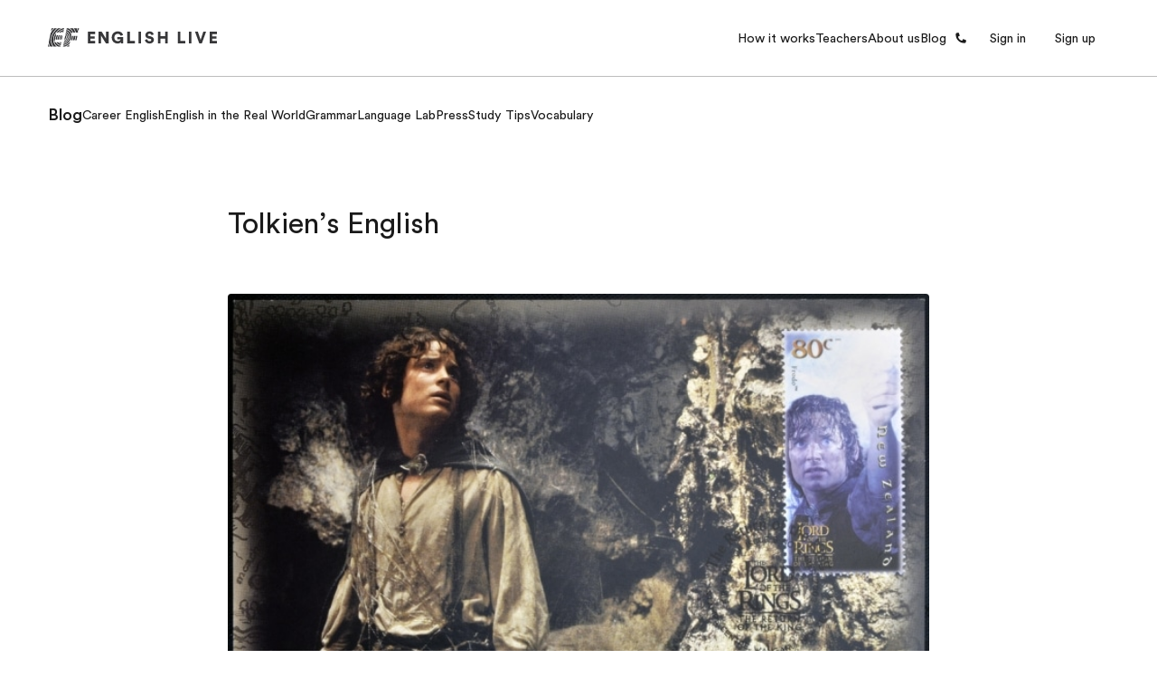

--- FILE ---
content_type: text/html; charset=utf-8
request_url: https://englishlive.ef.com/en/blog/english-in-the-real-world/tolkiens-english/
body_size: 33734
content:
<!DOCTYPE html><html dir="ltr" lang="en"><head><meta charSet="utf-8"/><meta name="viewport" content="width=device-width"/><meta property="og:url" content="https://englishlive.ef.com/en/blog/english-in-the-real-world/tolkiens-english"/><meta property="og:type" content="website"/><meta property="og:image" content="/m/1200x630/smart/filters:format(jpeg)"/><meta property="og:image:type" content="image/jpeg"/><meta property="og:image:width" content="1200"/><meta property="og:image:height" content="630"/><meta property="og:locale" content="en"/><link rel="icon" href="/favicon.ico"/><link rel="icon" type="image/svg+xml" href="/icon.svg"/><link rel="apple-touch-icon" href="/apple-touch-icon.png"/><link rel="preload" href="https://a.storyblok.com/f/252228/273x150/1ba42ee141/questionnaire-geadient-background-lg.svg" as="image"/><link rel="preload" href="https://a.storyblok.com/f/252228/78x150/e433e7bf58/questionnaire-geadient-background-sm.svg" as="image"/><link rel="preload" href="https://a.storyblok.com/f/252228/273x150/f0e6e7627c/questionnaire-background-pattern-lg.svg" as="image"/><link rel="preload" href="https://a.storyblok.com/f/252228/78x150/fe2ee278f5/questionnaire-background-pattern-sm.svg" as="image"/><title>Tolkien’s English | EF English Live</title><meta name="robots" content="index,follow"/><meta name="description" content="The man behind The Lord of the Rings was a lord of invention. So where did he
get his inspiration?

With the release of The Hobbit: The Desolation of Smaug in 2013, "/><meta property="og:title" content="Tolkien’s English | EF English Live"/><meta property="og:description" content="The man behind The Lord of the Rings was a lord of invention. So where did he
get his inspiration?

With the release of The Hobbit: The Desolation of Smaug in 2013, "/><link rel="canonical" href="https://englishlive.ef.com/en/blog/english-in-the-real-world/tolkiens-english/"/><link rel="preload" href="//a.storyblok.com/f/236180/11aed35e0b/tolkien.jpg" as="image" fetchpriority="high"/><meta name="next-head-count" content="23"/><style id="backpack-1868d1f2-12ac-4185-a265-9a91b4344e4e">@charset "UTF-8";._skeleton_1t3ld_2{display:block;background-color:var(--skeleton-background-color, var(--color-reference-gray-l85));height:auto;margin-top:0;margin-bottom:0;border-radius:var(--skeleton-border-radius, 4px)}._skeleton_1t3ld_2>*{visibility:hidden}._skeleton_1t3ld_2._animate_1t3ld_13{animation:_pulseAnimation_1t3ld_1 var(--motion-system-easing-expressive) 2s infinite}._skeleton_1t3ld_2._text_1t3ld_16{transform-origin:0 55%;transform:scaleY(.6)}._skeleton_1t3ld_2._text_1t3ld_16:empty:before{content:" "}._skeleton_1t3ld_2._circular_1t3ld_23{border-radius:50%}@keyframes _pulseAnimation_1t3ld_1{0%{opacity:.7}50%{opacity:.3}to{opacity:.7}}</style><style id="backpack-ce53077b-5552-4d7a-a08b-65bb70675b57">._sectionBgLayer_1yqd3_1{width:100%}._sectionBgLayerItem_1yqd3_5{height:100%}._sectionBgItem_1yqd3_9{grid-row:1;display:flex;flex-direction:column}._sectionBgLayerFlex_1yqd3_15{height:100%}</style><style id="backpack-979bd7a0-b363-49a5-ab8e-7514597d8a50">@charset "UTF-8";._react-datepicker-wrapper_1g0qh_5{width:100%}._date_1g0qh_9>div{width:100%}._date_1g0qh_9._inverse_1g0qh_12{color:var(--color-brand-ink-black)}._ef-input-datetime-wrapper_1g0qh_16{width:100%;position:relative}._ef-input-datetime-icon_1g0qh_21{position:absolute;right:16px;top:calc(50% - 8px);color:var(--color-datepicker-icon, currentColor);pointer-events:none}._ef-input-w_1g0qh_28._-is-disabled_1g0qh_28 ._ef-input-datetime-icon_1g0qh_21{opacity:.4}[dir=rtl] ._ef-input-datetime-icon_1g0qh_21{right:initial;left:16px}._ef-input-datetime_1g0qh_16{--color-datepicker-panel-item-bg-selected: var( --color-system-primary-accessible );--color-datepicker-panel-item-text-selected: var( --color-system-on-primary-accessible );--color-datepicker-panel-item-bg-hover: var( --color-system-secondary-accessible );--color-datepicker-panel-item-text: var(--color-system-text);--color-datepicker-panel-item-text-secondary: var(--color-reference-gray-l75);--color-datepicker-panel-item-text-subtitle: #8c8c8c;font-family:EF Circular Latin,Helvetica,Open Sans,Gill Sans MT,Gill Sans,Corbel,Arial,sans-serif;display:flex;align-content:center;justify-content:space-around;flex-direction:column;flex:1;box-shadow:var(--shadow-shadow-dark-m-15);border:none;font-size:14px;z-index:1}._ef-input-datetime_1g0qh_16._-inline_1g0qh_61{box-shadow:none}._ef-input-datetime_1g0qh_16._-inline_1g0qh_61 .react-datepicker__month-container{margin:16px 0}._ef-input-datetime_1g0qh_16 .react-datepicker__day--in-selecting-range:hover,._ef-input-datetime_1g0qh_16 .react-datepicker__day--in-range:hover,._ef-input-datetime_1g0qh_16 .react-datepicker__month-text--selected:hover,._ef-input-datetime_1g0qh_16 .react-datepicker__month-text--in-selecting-range:hover,._ef-input-datetime_1g0qh_16 .react-datepicker__month-text--in-range:hover,._ef-input-datetime_1g0qh_16 .react-datepicker__quarter-text--selected:hover,._ef-input-datetime_1g0qh_16 .react-datepicker__quarter-text--in-selecting-range:hover,._ef-input-datetime_1g0qh_16 .react-datepicker__quarter-text--in-range:hover,._ef-input-datetime_1g0qh_16 .react-datepicker__year-text--selected:hover,._ef-input-datetime_1g0qh_16 .react-datepicker__year-text--in-selecting-range:hover,._ef-input-datetime_1g0qh_16 .react-datepicker__year-text--in-range:hover,._ef-input-datetime_1g0qh_16 .react-datepicker__day:hover,._ef-input-datetime_1g0qh_16 .react-datepicker__month-text:hover,._ef-input-datetime_1g0qh_16 .react-datepicker__quarter-text:hover,._ef-input-datetime_1g0qh_16 .react-datepicker__year-text:hover{background-color:var(--color-datepicker-panel-item-bg-hover)}._ef-input-datetime_1g0qh_16 .react-datepicker__day--keyboard-selected,._ef-input-datetime_1g0qh_16 .react-datepicker__month-text--keyboard-selected,._ef-input-datetime_1g0qh_16 .react-datepicker__quarter-text--keyboard-selected,._ef-input-datetime_1g0qh_16 .react-datepicker__year-text--keyboard-selected{background:#fff;color:var(--color-system-text)}._ef-input-datetime_1g0qh_16 .react-datepicker__day--keyboard-selected:focus-visible,._ef-input-datetime_1g0qh_16 .react-datepicker__month-text--keyboard-selected:focus-visible,._ef-input-datetime_1g0qh_16 .react-datepicker__quarter-text--keyboard-selected:focus-visible,._ef-input-datetime_1g0qh_16 .react-datepicker__year-text--keyboard-selected:focus-visible{border-radius:50px;outline:2px solid #fff;outline-offset:0}._ef-input-datetime_1g0qh_16 .react-datepicker__day--keyboard-selected:focus-visible:before,._ef-input-datetime_1g0qh_16 .react-datepicker__month-text--keyboard-selected:focus-visible:before,._ef-input-datetime_1g0qh_16 .react-datepicker__quarter-text--keyboard-selected:focus-visible:before,._ef-input-datetime_1g0qh_16 .react-datepicker__year-text--keyboard-selected:focus-visible:before{content:"";width:100%;height:100%;transform:translateZ(0);display:block;outline:2px solid var(--color-system-primary-accessible);border-radius:50px;outline-offset:0;position:absolute;z-index:0}._ef-input-datetime_1g0qh_16 .react-datepicker__day--selected,._ef-input-datetime_1g0qh_16 .react-datepicker__day--selected:hover,._ef-input-datetime_1g0qh_16 .react-datepicker__month--selected,._ef-input-datetime_1g0qh_16 .react-datepicker__month--selected:hover{background-color:var(--color-datepicker-panel-item-bg-selected);color:var(--color-datepicker-panel-item-text-selected);font-weight:700}._ef-input-datetime_1g0qh_16 .react-datepicker__month-container{display:flex;justify-content:space-around;align-content:flex-start;flex-wrap:wrap;margin:16px 8px;flex-direction:column;flex:1 1;position:relative;z-index:1;min-width:300px}._ef-input-datetime_1g0qh_16._-inline_1g0qh_61 ._ef-input-datetime_1g0qh_16 .react-datepicker__month-container{margin:16px 4px}@media screen and (min-width: 20em){._ef-input-datetime_1g0qh_16 .react-datepicker__month-container{margin:32px 24px 24px}}._ef-input-datetime_1g0qh_16 .react-datepicker__month-container .react-datepicker__header{background-color:transparent;padding:0;border:none;width:100%;flex:1;display:flex;flex-direction:column;line-height:1rem}._ef-input-datetime_1g0qh_16 .react-datepicker__month-container .react-datepicker__header .react-datepicker-year-header{margin-bottom:24px}._ef-input-datetime_1g0qh_16 .react-datepicker__month-container .react-datepicker__header .react-datepicker__current-month{font-size:14px}._ef-input-datetime_1g0qh_16 .react-datepicker__month-container .react-datepicker__header .react-datepicker__day-names{display:flex;align-content:center;justify-content:space-between;margin-top:10px}._ef-input-datetime_1g0qh_16 .react-datepicker__month-container .react-datepicker__header .react-datepicker__day-name{color:var(--color-datepicker-panel-item-text-secondary);font-size:12px;flex:0 0 24px;display:flex;justify-content:center;align-items:center;height:24px;width:24px;font-weight:400;margin:0 0 8px}@media screen and (min-width: 26.25em){._ef-input-datetime_1g0qh_16 .react-datepicker__month-container .react-datepicker__header .react-datepicker__day-name{font-size:14px;flex:0 0 32px;height:32px;width:32px;margin:4px}}@media screen and (min-width: 35em){._ef-input-datetime_1g0qh_16 .react-datepicker__month-container .react-datepicker__header .react-datepicker__day-name{flex:0 0 40px;height:40px;width:40px}}._ef-input-datetime_1g0qh_16 .react-datepicker__month-container .react-datepicker__month-wrapper{display:flex;justify-content:space-between}._ef-input-datetime_1g0qh_16 .react-datepicker__month-container .react-datepicker__month-wrapper .react-datepicker__month-text{flex:1 1 auto;margin:8px 0;padding:8px 12px;font-weight:400;font-size:12px;width:auto}@media screen and (min-width: 26.25em){._ef-input-datetime_1g0qh_16 .react-datepicker__month-container .react-datepicker__month-wrapper .react-datepicker__month-text{font-size:14px;margin:4px}}._ef-input-datetime_1g0qh_16 .react-datepicker__month-container .react-datepicker__month{flex:1;display:flex;flex-direction:column;justify-content:center;margin:0}._ef-input-datetime_1g0qh_16 .react-datepicker__month-container .react-datepicker__month .react-datepicker__monthPicker{margin-top:24px}._ef-input-datetime_1g0qh_16 .react-datepicker__month-container .react-datepicker__month .react-datepicker__week{flex:1;display:flex;align-items:center;justify-content:space-between}._ef-input-datetime_1g0qh_16 .react-datepicker__month-container .react-datepicker__month .react-datepicker__week .react-datepicker__day{flex:0 0 24px;display:flex;justify-content:center;align-items:center;border-radius:50%;transition:background-color .2s ease;height:24px;width:24px;margin:8px 0;font-size:12px;position:relative}@media screen and (min-width: 26.25em){._ef-input-datetime_1g0qh_16 .react-datepicker__month-container .react-datepicker__month .react-datepicker__week .react-datepicker__day{font-size:14px;flex:0 0 32px;height:32px;width:32px;margin:4px}}@media screen and (min-width: 35em){._ef-input-datetime_1g0qh_16 .react-datepicker__month-container .react-datepicker__month .react-datepicker__week .react-datepicker__day{flex:0 0 40px;height:40px;width:40px}}._ef-input-datetime_1g0qh_16 .react-datepicker__month-container .react-datepicker__month .react-datepicker__week .react-datepicker__day:focus-visible:not(.react-datepicker__day--keyboard-selected){border-radius:50px;outline:2px solid #fff;outline-offset:1px}._ef-input-datetime_1g0qh_16 .react-datepicker__month-container .react-datepicker__month .react-datepicker__week .react-datepicker__day:focus-visible:not(.react-datepicker__day--keyboard-selected):before{content:"";width:100%;height:100%;transform:translateZ(0);display:block;outline:2px solid var(--color-system-primary-accessible);border-radius:50px;outline-offset:3px;position:absolute;z-index:0}._ef-input-datetime_1g0qh_16 .react-datepicker__month-container .react-datepicker__month .react-datepicker__week .react-datepicker__day.react-datepicker__day--outside-month:not(.react-datepicker__day--today):not(.react-datepicker__day--selected){color:var(--color-datepicker-panel-item-text-secondary)}._ef-input-datetime_1g0qh_16 .react-datepicker__month-container .react-datepicker__month .react-datepicker__day--today:not(.react-datepicker__day--selected),._ef-input-datetime_1g0qh_16 .react-datepicker__month-container .react-datepicker__month .react-datepicker__day--today:not(.react-datepicker__day--selected).react-datepicker__day--disabled{font-weight:700;color:var(--color-datepicker-panel-item-text)}._ef-input-datetime_1g0qh_16 .react-datepicker__triangle{display:none}._ef-input-datetime_1g0qh_16 .react-datepicker__navigation{top:24px;z-index:2}._ef-input-datetime_1g0qh_16 .react-datepicker__navigation .react-datepicker__navigation--previous{left:24px}._ef-input-datetime_1g0qh_16 .react-datepicker__navigation .react-datepicker__navigation--next{right:24px}._ef-input-datetime_1g0qh_16 .react-datepicker__year-option .react-datepicker__navigation{top:4px}._ef-input-datetime-header_1g0qh_297{display:flex;justify-content:space-between;align-items:center}._ef-input-datetime-header__title_1g0qh_303{text-transform:capitalize;font-weight:700}._ef-input-datetime-header__subtitle_1g0qh_308{font-weight:400;color:var(--color-datepicker-panel-item-text-subtitle);display:block;margin-top:8px}._ef-input-datetime__button_1g0qh_315{position:relative;width:40px;height:40px;display:flex;align-items:center;justify-content:center;cursor:pointer}._ef-input-datetime__button_1g0qh_315:focus-visible{border-radius:100px;outline:2px solid #fff;outline-offset:1px}._ef-input-datetime__button_1g0qh_315:focus-visible:before{content:"";width:100%;height:100%;transform:translateZ(0);display:block;outline:2px solid var(--color-system-primary-accessible);border-radius:50px;outline-offset:3px;position:absolute;z-index:0}._ef-input-datetime-wrapper_1g0qh_16 .react-datepicker__portal{align-items:center}._ef-input-datetime-wrapper_1g0qh_16 .react-datepicker__portal>div{width:100%}._ef-input-datetime-wrapper_1g0qh_16 .react-datepicker__portal ._ef-input-datetime_1g0qh_16{box-shadow:none}._ef-input-datetime-wrapper_1g0qh_16 .react-datepicker__portal ._ef-input-modal_1g0qh_351{border-top-left-radius:16px;border-top-right-radius:16px;background:var(--color-system-background);overflow:hidden}._ef-input-datetime-wrapper_1g0qh_16 .react-datepicker__portal ._ef-input-modal__header_1g0qh_357{padding:16px;text-align:center;color:var(--color-brand-ink-black);border-bottom:1px solid rgba(25,25,25,.1)}._react-datepicker__tab-loop_1g0qh_364{flex:0 0 0}.react-datepicker__year-read-view--down-arrow,.react-datepicker__month-read-view--down-arrow,.react-datepicker__month-year-read-view--down-arrow,.react-datepicker__navigation-icon:before{border-color:#ccc;border-style:solid;border-width:3px 3px 0 0;content:"";display:block;height:9px;position:absolute;top:6px;width:9px}.react-datepicker-popper[data-placement^=top] .react-datepicker__triangle,.react-datepicker-popper[data-placement^=bottom] .react-datepicker__triangle{margin-left:-4px;position:absolute;width:0}.react-datepicker-popper[data-placement^=top] .react-datepicker__triangle:before,.react-datepicker-popper[data-placement^=bottom] .react-datepicker__triangle:before,.react-datepicker-popper[data-placement^=top] .react-datepicker__triangle:after,.react-datepicker-popper[data-placement^=bottom] .react-datepicker__triangle:after{box-sizing:content-box;position:absolute;border:8px solid transparent;height:0;width:1px;content:"";z-index:-1;left:-8px}.react-datepicker-popper[data-placement^=top] .react-datepicker__triangle:before,.react-datepicker-popper[data-placement^=bottom] .react-datepicker__triangle:before{border-bottom-color:#aeaeae}.react-datepicker-popper[data-placement^=bottom] .react-datepicker__triangle{top:0;margin-top:-8px}.react-datepicker-popper[data-placement^=bottom] .react-datepicker__triangle:before,.react-datepicker-popper[data-placement^=bottom] .react-datepicker__triangle:after{border-top:none;border-bottom-color:#f0f0f0}.react-datepicker-popper[data-placement^=bottom] .react-datepicker__triangle:after{top:0}.react-datepicker-popper[data-placement^=bottom] .react-datepicker__triangle:before{top:-1px;border-bottom-color:#aeaeae}.react-datepicker-popper[data-placement^=top] .react-datepicker__triangle{bottom:0;margin-bottom:-8px}.react-datepicker-popper[data-placement^=top] .react-datepicker__triangle:before,.react-datepicker-popper[data-placement^=top] .react-datepicker__triangle:after{border-bottom:none;border-top-color:#fff}.react-datepicker-popper[data-placement^=top] .react-datepicker__triangle:after{bottom:0}.react-datepicker-popper[data-placement^=top] .react-datepicker__triangle:before{bottom:-1px;border-top-color:#aeaeae}.react-datepicker-wrapper{display:inline-block;padding:0;border:0;width:100%}.react-datepicker{font-family:Helvetica Neue,helvetica,arial,sans-serif;font-size:.8rem;background-color:#fff;color:#000;border:1px solid #aeaeae;border-radius:.3rem;display:inline-block;position:relative}.react-datepicker--time-only .react-datepicker__triangle{left:35px}.react-datepicker--time-only .react-datepicker__time-container{border-left:0}.react-datepicker--time-only .react-datepicker__time,.react-datepicker--time-only .react-datepicker__time-box{border-bottom-left-radius:.3rem;border-bottom-right-radius:.3rem}.react-datepicker__triangle{position:absolute;left:50px}.react-datepicker-popper{z-index:1}.react-datepicker-popper[data-placement^=bottom]{padding-top:10px}.react-datepicker-popper[data-placement=bottom-end] .react-datepicker__triangle,.react-datepicker-popper[data-placement=top-end] .react-datepicker__triangle{left:auto;right:50px}.react-datepicker-popper[data-placement^=top]{padding-bottom:10px}.react-datepicker-popper[data-placement^=right]{padding-left:8px}.react-datepicker-popper[data-placement^=right] .react-datepicker__triangle{left:auto;right:42px}.react-datepicker-popper[data-placement^=left]{padding-right:8px}.react-datepicker-popper[data-placement^=left] .react-datepicker__triangle{left:42px;right:auto}.react-datepicker__header{text-align:center;background-color:#f0f0f0;border-bottom:1px solid #aeaeae;border-top-left-radius:.3rem;padding:8px 0;position:relative}.react-datepicker__header--time{padding-bottom:8px;padding-left:5px;padding-right:5px}.react-datepicker__header--time:not(.react-datepicker__header--time--only){border-top-left-radius:0}.react-datepicker__header:not(.react-datepicker__header--has-time-select){border-top-right-radius:.3rem}.react-datepicker__year-dropdown-container--select,.react-datepicker__month-dropdown-container--select,.react-datepicker__month-year-dropdown-container--select,.react-datepicker__year-dropdown-container--scroll,.react-datepicker__month-dropdown-container--scroll,.react-datepicker__month-year-dropdown-container--scroll{display:inline-block;margin:0 15px}.react-datepicker__current-month,.react-datepicker-time__header,.react-datepicker-year-header{margin-top:0;color:#000;font-weight:700;font-size:.944rem}.react-datepicker-time__header{text-overflow:ellipsis;white-space:nowrap;overflow:hidden}.react-datepicker__navigation{align-items:center;background:none;display:flex;justify-content:center;text-align:center;cursor:pointer;position:absolute;top:2px;padding:0;border:none;z-index:1;height:32px;width:32px;text-indent:-999em;overflow:hidden}.react-datepicker__navigation--previous{left:2px}.react-datepicker__navigation--next{right:2px}.react-datepicker__navigation--next--with-time:not(.react-datepicker__navigation--next--with-today-button){right:85px}.react-datepicker__navigation--years{position:relative;top:0;display:block;margin-left:auto;margin-right:auto}.react-datepicker__navigation--years-previous{top:4px}.react-datepicker__navigation--years-upcoming{top:-4px}.react-datepicker__navigation:hover *:before{border-color:#a6a6a6}.react-datepicker__navigation-icon{position:relative;top:-1px;font-size:20px;width:0}.react-datepicker__navigation-icon--next{left:-2px}.react-datepicker__navigation-icon--next:before{transform:rotate(45deg);left:-7px}.react-datepicker__navigation-icon--previous{right:-2px}.react-datepicker__navigation-icon--previous:before{transform:rotate(225deg);right:-7px}.react-datepicker__month-container{float:left}.react-datepicker__year{margin:.4rem;text-align:center}.react-datepicker__year-wrapper{display:flex;flex-wrap:wrap;max-width:180px}.react-datepicker__year .react-datepicker__year-text{display:inline-block;width:4rem;margin:2px}.react-datepicker__month{margin:.4rem;text-align:center}.react-datepicker__month .react-datepicker__month-text,.react-datepicker__month .react-datepicker__quarter-text{display:inline-block;width:4rem;margin:2px}.react-datepicker__input-time-container{clear:both;width:100%;float:left;margin:5px 0 10px 15px;text-align:left}.react-datepicker__input-time-container .react-datepicker-time__caption,.react-datepicker__input-time-container .react-datepicker-time__input-container{display:inline-block}.react-datepicker__input-time-container .react-datepicker-time__input-container .react-datepicker-time__input{display:inline-block;margin-left:10px}.react-datepicker__input-time-container .react-datepicker-time__input-container .react-datepicker-time__input input{width:auto}.react-datepicker__input-time-container .react-datepicker-time__input-container .react-datepicker-time__input input[type=time]::-webkit-inner-spin-button,.react-datepicker__input-time-container .react-datepicker-time__input-container .react-datepicker-time__input input[type=time]::-webkit-outer-spin-button{-webkit-appearance:none;margin:0}.react-datepicker__input-time-container .react-datepicker-time__input-container .react-datepicker-time__input input[type=time]{-moz-appearance:textfield}.react-datepicker__input-time-container .react-datepicker-time__input-container .react-datepicker-time__delimiter{margin-left:5px;display:inline-block}.react-datepicker__time-container{float:right;border-left:1px solid #aeaeae;width:85px}.react-datepicker__time-container--with-today-button{display:inline;border:1px solid #aeaeae;border-radius:.3rem;position:absolute;right:-87px;top:0}.react-datepicker__time-container .react-datepicker__time{position:relative;background:#fff;border-bottom-right-radius:.3rem}.react-datepicker__time-container .react-datepicker__time .react-datepicker__time-box{width:85px;overflow-x:hidden;margin:0 auto;text-align:center;border-bottom-right-radius:.3rem}.react-datepicker__time-container .react-datepicker__time .react-datepicker__time-box ul.react-datepicker__time-list{list-style:none;margin:0;height:calc(195px + .85rem);overflow-y:scroll;padding-right:0;padding-left:0;width:100%;box-sizing:content-box}.react-datepicker__time-container .react-datepicker__time .react-datepicker__time-box ul.react-datepicker__time-list li.react-datepicker__time-list-item{height:30px;padding:5px 10px;white-space:nowrap}.react-datepicker__time-container .react-datepicker__time .react-datepicker__time-box ul.react-datepicker__time-list li.react-datepicker__time-list-item:hover{cursor:pointer;background-color:#f0f0f0}.react-datepicker__time-container .react-datepicker__time .react-datepicker__time-box ul.react-datepicker__time-list li.react-datepicker__time-list-item--selected{background-color:#216ba5;color:#fff;font-weight:700}.react-datepicker__time-container .react-datepicker__time .react-datepicker__time-box ul.react-datepicker__time-list li.react-datepicker__time-list-item--selected:hover{background-color:#216ba5}.react-datepicker__time-container .react-datepicker__time .react-datepicker__time-box ul.react-datepicker__time-list li.react-datepicker__time-list-item--disabled{color:#ccc}.react-datepicker__time-container .react-datepicker__time .react-datepicker__time-box ul.react-datepicker__time-list li.react-datepicker__time-list-item--disabled:hover{cursor:default;background-color:transparent}.react-datepicker__week-number{color:#ccc;display:inline-block;width:1.7rem;line-height:1.7rem;text-align:center;margin:.166rem}.react-datepicker__week-number.react-datepicker__week-number--clickable{cursor:pointer}.react-datepicker__week-number.react-datepicker__week-number--clickable:hover{border-radius:.3rem;background-color:#f0f0f0}.react-datepicker__day-names,.react-datepicker__week{white-space:nowrap}.react-datepicker__day-names{margin-bottom:-8px}.react-datepicker__day-name,.react-datepicker__day,.react-datepicker__time-name{color:#000;display:inline-block;width:1.7rem;line-height:1.7rem;text-align:center;margin:.166rem}.react-datepicker__month--selected,.react-datepicker__month--in-selecting-range,.react-datepicker__month--in-range,.react-datepicker__quarter--selected,.react-datepicker__quarter--in-selecting-range,.react-datepicker__quarter--in-range{border-radius:.3rem;background-color:#216ba5;color:#fff}.react-datepicker__month--selected:hover,.react-datepicker__month--in-selecting-range:hover,.react-datepicker__month--in-range:hover,.react-datepicker__quarter--selected:hover,.react-datepicker__quarter--in-selecting-range:hover,.react-datepicker__quarter--in-range:hover{background-color:#1d5d90}.react-datepicker__month--disabled,.react-datepicker__quarter--disabled{color:#ccc;pointer-events:none}.react-datepicker__month--disabled:hover,.react-datepicker__quarter--disabled:hover{cursor:default;background-color:transparent}.react-datepicker__day,.react-datepicker__month-text,.react-datepicker__quarter-text,.react-datepicker__year-text{cursor:pointer}.react-datepicker__day:hover,.react-datepicker__month-text:hover,.react-datepicker__quarter-text:hover,.react-datepicker__year-text:hover{border-radius:.3rem;background-color:#f0f0f0}.react-datepicker__day--today,.react-datepicker__month-text--today,.react-datepicker__quarter-text--today,.react-datepicker__year-text--today{font-weight:700}.react-datepicker__day--highlighted,.react-datepicker__month-text--highlighted,.react-datepicker__quarter-text--highlighted,.react-datepicker__year-text--highlighted{border-radius:.3rem;background-color:#3dcc4a;color:#fff}.react-datepicker__day--highlighted:hover,.react-datepicker__month-text--highlighted:hover,.react-datepicker__quarter-text--highlighted:hover,.react-datepicker__year-text--highlighted:hover{background-color:#32be3f}.react-datepicker__day--highlighted-custom-1,.react-datepicker__month-text--highlighted-custom-1,.react-datepicker__quarter-text--highlighted-custom-1,.react-datepicker__year-text--highlighted-custom-1{color:#f0f}.react-datepicker__day--highlighted-custom-2,.react-datepicker__month-text--highlighted-custom-2,.react-datepicker__quarter-text--highlighted-custom-2,.react-datepicker__year-text--highlighted-custom-2{color:green}.react-datepicker__day--selected,.react-datepicker__day--in-selecting-range,.react-datepicker__day--in-range,.react-datepicker__month-text--selected,.react-datepicker__month-text--in-selecting-range,.react-datepicker__month-text--in-range,.react-datepicker__quarter-text--selected,.react-datepicker__quarter-text--in-selecting-range,.react-datepicker__quarter-text--in-range,.react-datepicker__year-text--selected,.react-datepicker__year-text--in-selecting-range,.react-datepicker__year-text--in-range{border-radius:.3rem;background-color:#216ba5;color:#fff}.react-datepicker__day--selected:hover,.react-datepicker__day--in-selecting-range:hover,.react-datepicker__day--in-range:hover,.react-datepicker__month-text--selected:hover,.react-datepicker__month-text--in-selecting-range:hover,.react-datepicker__month-text--in-range:hover,.react-datepicker__quarter-text--selected:hover,.react-datepicker__quarter-text--in-selecting-range:hover,.react-datepicker__quarter-text--in-range:hover,.react-datepicker__year-text--selected:hover,.react-datepicker__year-text--in-selecting-range:hover,.react-datepicker__year-text--in-range:hover{background-color:#1d5d90}.react-datepicker__day--keyboard-selected,.react-datepicker__month-text--keyboard-selected,.react-datepicker__quarter-text--keyboard-selected,.react-datepicker__year-text--keyboard-selected{border-radius:.3rem;background-color:#bad9f1;color:#000}.react-datepicker__day--keyboard-selected:hover,.react-datepicker__month-text--keyboard-selected:hover,.react-datepicker__quarter-text--keyboard-selected:hover,.react-datepicker__year-text--keyboard-selected:hover{background-color:#1d5d90}.react-datepicker__day--in-selecting-range:not(.react-datepicker__day--in-range,.react-datepicker__month-text--in-range,.react-datepicker__quarter-text--in-range,.react-datepicker__year-text--in-range),.react-datepicker__month-text--in-selecting-range:not(.react-datepicker__day--in-range,.react-datepicker__month-text--in-range,.react-datepicker__quarter-text--in-range,.react-datepicker__year-text--in-range),.react-datepicker__quarter-text--in-selecting-range:not(.react-datepicker__day--in-range,.react-datepicker__month-text--in-range,.react-datepicker__quarter-text--in-range,.react-datepicker__year-text--in-range),.react-datepicker__year-text--in-selecting-range:not(.react-datepicker__day--in-range,.react-datepicker__month-text--in-range,.react-datepicker__quarter-text--in-range,.react-datepicker__year-text--in-range){background-color:#216ba580}.react-datepicker__month--selecting-range .react-datepicker__day--in-range:not(.react-datepicker__day--in-selecting-range,.react-datepicker__month-text--in-selecting-range,.react-datepicker__quarter-text--in-selecting-range,.react-datepicker__year-text--in-selecting-range),.react-datepicker__month--selecting-range .react-datepicker__month-text--in-range:not(.react-datepicker__day--in-selecting-range,.react-datepicker__month-text--in-selecting-range,.react-datepicker__quarter-text--in-selecting-range,.react-datepicker__year-text--in-selecting-range),.react-datepicker__month--selecting-range .react-datepicker__quarter-text--in-range:not(.react-datepicker__day--in-selecting-range,.react-datepicker__month-text--in-selecting-range,.react-datepicker__quarter-text--in-selecting-range,.react-datepicker__year-text--in-selecting-range),.react-datepicker__month--selecting-range .react-datepicker__year-text--in-range:not(.react-datepicker__day--in-selecting-range,.react-datepicker__month-text--in-selecting-range,.react-datepicker__quarter-text--in-selecting-range,.react-datepicker__year-text--in-selecting-range){background-color:#f0f0f0;color:#000}.react-datepicker__day--disabled,.react-datepicker__month-text--disabled,.react-datepicker__quarter-text--disabled,.react-datepicker__year-text--disabled{cursor:default;color:#ccc}.react-datepicker__day--disabled:hover,.react-datepicker__month-text--disabled:hover,.react-datepicker__quarter-text--disabled:hover,.react-datepicker__year-text--disabled:hover{background-color:transparent}.react-datepicker__month-text.react-datepicker__month--selected:hover,.react-datepicker__month-text.react-datepicker__month--in-range:hover,.react-datepicker__month-text.react-datepicker__quarter--selected:hover,.react-datepicker__month-text.react-datepicker__quarter--in-range:hover,.react-datepicker__quarter-text.react-datepicker__month--selected:hover,.react-datepicker__quarter-text.react-datepicker__month--in-range:hover,.react-datepicker__quarter-text.react-datepicker__quarter--selected:hover,.react-datepicker__quarter-text.react-datepicker__quarter--in-range:hover{background-color:#216ba5}.react-datepicker__month-text:hover,.react-datepicker__quarter-text:hover{background-color:#f0f0f0}.react-datepicker__input-container{position:relative;display:inline-block;width:100%}.react-datepicker__input-container .react-datepicker__calendar-icon{position:absolute;padding:.5rem}.react-datepicker__view-calendar-icon input{padding:6px 10px 5px 25px}.react-datepicker__year-read-view,.react-datepicker__month-read-view,.react-datepicker__month-year-read-view{border:1px solid transparent;border-radius:.3rem;position:relative}.react-datepicker__year-read-view:hover,.react-datepicker__month-read-view:hover,.react-datepicker__month-year-read-view:hover{cursor:pointer}.react-datepicker__year-read-view:hover .react-datepicker__year-read-view--down-arrow,.react-datepicker__year-read-view:hover .react-datepicker__month-read-view--down-arrow,.react-datepicker__month-read-view:hover .react-datepicker__year-read-view--down-arrow,.react-datepicker__month-read-view:hover .react-datepicker__month-read-view--down-arrow,.react-datepicker__month-year-read-view:hover .react-datepicker__year-read-view--down-arrow,.react-datepicker__month-year-read-view:hover .react-datepicker__month-read-view--down-arrow{border-top-color:#b3b3b3}.react-datepicker__year-read-view--down-arrow,.react-datepicker__month-read-view--down-arrow,.react-datepicker__month-year-read-view--down-arrow{transform:rotate(135deg);right:-16px;top:0}.react-datepicker__year-dropdown,.react-datepicker__month-dropdown,.react-datepicker__month-year-dropdown{background-color:#f0f0f0;position:absolute;width:50%;left:25%;top:30px;z-index:1;text-align:center;border-radius:.3rem;border:1px solid #aeaeae}.react-datepicker__year-dropdown:hover,.react-datepicker__month-dropdown:hover,.react-datepicker__month-year-dropdown:hover{cursor:pointer}.react-datepicker__year-dropdown--scrollable,.react-datepicker__month-dropdown--scrollable,.react-datepicker__month-year-dropdown--scrollable{height:150px;overflow-y:scroll}.react-datepicker__year-option,.react-datepicker__month-option,.react-datepicker__month-year-option{line-height:20px;width:100%;display:block;margin-left:auto;margin-right:auto}.react-datepicker__year-option:first-of-type,.react-datepicker__month-option:first-of-type,.react-datepicker__month-year-option:first-of-type{border-top-left-radius:.3rem;border-top-right-radius:.3rem}.react-datepicker__year-option:last-of-type,.react-datepicker__month-option:last-of-type,.react-datepicker__month-year-option:last-of-type{-webkit-user-select:none;-moz-user-select:none;-ms-user-select:none;user-select:none;border-bottom-left-radius:.3rem;border-bottom-right-radius:.3rem}.react-datepicker__year-option:hover,.react-datepicker__month-option:hover,.react-datepicker__month-year-option:hover{background-color:#ccc}.react-datepicker__year-option:hover .react-datepicker__navigation--years-upcoming,.react-datepicker__month-option:hover .react-datepicker__navigation--years-upcoming,.react-datepicker__month-year-option:hover .react-datepicker__navigation--years-upcoming{border-bottom-color:#b3b3b3}.react-datepicker__year-option:hover .react-datepicker__navigation--years-previous,.react-datepicker__month-option:hover .react-datepicker__navigation--years-previous,.react-datepicker__month-year-option:hover .react-datepicker__navigation--years-previous{border-top-color:#b3b3b3}.react-datepicker__year-option--selected,.react-datepicker__month-option--selected,.react-datepicker__month-year-option--selected{position:absolute;left:15px}.react-datepicker__close-icon{cursor:pointer;background-color:transparent;border:0;outline:0;padding:0 6px 0 0;position:absolute;top:0;right:0;height:100%;display:table-cell;vertical-align:middle}.react-datepicker__close-icon:after{cursor:pointer;background-color:#216ba5;color:#fff;border-radius:50%;height:16px;width:16px;padding:2px;font-size:12px;line-height:1;text-align:center;display:table-cell;vertical-align:middle;content:"×"}.react-datepicker__today-button{background:#f0f0f0;border-top:1px solid #aeaeae;cursor:pointer;text-align:center;font-weight:700;padding:5px 0;clear:left}.react-datepicker__portal{position:fixed;width:100vw;height:100vh;background-color:#000c;left:0;top:0;justify-content:center;align-items:center;display:flex;z-index:2147483647}.react-datepicker__portal .react-datepicker__day-name,.react-datepicker__portal .react-datepicker__day,.react-datepicker__portal .react-datepicker__time-name{width:3rem;line-height:3rem}@media (max-width: 400px),(max-height: 550px){.react-datepicker__portal .react-datepicker__day-name,.react-datepicker__portal .react-datepicker__day,.react-datepicker__portal .react-datepicker__time-name{width:2rem;line-height:2rem}}.react-datepicker__portal .react-datepicker__current-month,.react-datepicker__portal .react-datepicker-time__header{font-size:1.44rem}.react-datepicker__children-container{width:13.8rem;margin:.4rem;padding-right:.2rem;padding-left:.2rem;height:auto}.react-datepicker__aria-live{position:absolute;clip-path:circle(0);border:0;height:1px;margin:-1px;overflow:hidden;padding:0;width:1px;white-space:nowrap}.react-datepicker__calendar-icon{width:1em;height:1em;vertical-align:-.125em}</style><style id="backpack-acb92c0d-e94f-4b20-8c2b-10d85fc9755d">._surfaceCard_9p0lz_1{position:relative;display:flex;flex-direction:column;align-content:space-between;padding:var(--spacing-spacing-m);box-shadow:var(--card-box-shadow);transition:all var(--motion-system-duration-medium) var(--motion-system-easing-expressive);border-radius:var(--surface-border-radius)}._surfaceCard_9p0lz_1 .ef-image{--image-border-radius: var(--surface-border-radius)}._surfaceCard_9p0lz_1._focusRing_9p0lz_14{--focus-ring-radius: var(--surface-border-radius)}._surfaceCard_9p0lz_1._hasImage_9p0lz_17{padding:0}._surfaceCard_9p0lz_1._hasImage_9p0lz_17 ._cardContent_9p0lz_20{position:absolute;left:0;bottom:0;right:0;padding:var(--spacing-spacing-m);color:var(--color-brand-white)}._surfaceCard_9p0lz_1._outline_9p0lz_28,._surfaceCard_9p0lz_1._outline_9p0lz_28:hover{box-shadow:inset 0 0 0 1px var(--card-outline-color)}._surfaceCard_9p0lz_1:hover{box-shadow:var(--card-box-shadow-hover)}._surfaceCard_9p0lz_1:hover img{transform:scale(1.05)}._surfaceCard_9p0lz_1:hover .ef-arrow-right{animation:_bounceChevronRight_9p0lz_1 var(--animation-duration) var(--animation-ease) forwards}._surfaceCard_9p0lz_1:hover .ef-arrow-right .ef-arrow-right-chevron__top{animation:_bounceChevronRightTop_9p0lz_1 var(--animation-duration) var(--animation-ease) forwards}._surfaceCard_9p0lz_1:hover .ef-arrow-right .ef-arrow-right-chevron__bottom{animation:_bounceChevronRightBottom_9p0lz_1 var(--animation-duration) var(--animation-ease) forwards}._surfaceCard_9p0lz_1 a:focus-visible{outline:none!important;box-shadow:none!important}._surfaceCard_9p0lz_1 ._surfaceCardLink_9p0lz_53{display:flex;flex-direction:column;flex:1;outline:none}._surfaceCard_9p0lz_1 ._cardContent_9p0lz_20{height:100%}._surfaceCard_9p0lz_1 ._cardContent_9p0lz_20:has(>.sb-flex-group){display:flex}._surfaceCard_9p0lz_1 ._arrowCTA_9p0lz_65{display:flex;justify-content:space-between;align-items:center;width:100%}._surfaceCard_9p0lz_1 .ef-image{height:100%}._surfaceCard_9p0lz_1 .ef-image img{position:relative;transition:transform var(--motion-system-duration-medium) var(--motion-system-easing-expressive);transform:scale(1)}.col:has(>.sb-surface-card){display:flex;flex-direction:column}@keyframes _bounceChevronRight_9p0lz_1{0%{transform:translateZ(0)}to{transform:translate3d(8px,0,0)}}@keyframes _bounceChevronRightTop_9p0lz_1{to{transform:rotate(7deg)}}@keyframes _bounceChevronRightBottom_9p0lz_1{to{transform:rotate(-7deg)}}.col:has(>.sb-surface-card-stretch){display:flex;flex-direction:column}.col:has(>.sb-surface-card-stretch) .sb-surface-card-stretch{flex:1}button:has(>.ef-surface-card){width:100%}</style><style id="backpack-76f56a0e-ee4e-479b-a713-92027748c8ce">:root{--card-box-shadow: var(--shadow-shadow-dark-m-15);--card-box-shadow-hover: var(--shadow-shadow-dark-l-15);--card-border-radius: var(--border-radius-xs);--card-background: var(--color-brand-white);--card-outline-color: var(--color-system-divider);--card-text-color: var(--color-system-text)}:root ._radius-xxs_8ga0q_10{--card-border-radius: var(--border-radius-xxs);--image-border-radius: calc(var(--card-border-radius) - 4px)}:root ._radius-xs_8ga0q_15{--card-border-radius: var(--border-radius-xs);--image-border-radius: calc(var(--card-border-radius) - 4px)}:root ._radius-s_8ga0q_20{--card-border-radius: var(--border-radius-s);--image-border-radius: calc(var(--card-border-radius) - 4px)}:root ._radius-m_8ga0q_25{--card-border-radius: var(--border-radius-l);--image-border-radius: calc(var(--card-border-radius) - 4px)}:root ._radius-none_8ga0q_30{--card-border-radius: 0;--image-border-radius: 0}._shadow-off_8ga0q_35{--card-box-shadow: none;--card-box-shadow-hover: none}._shadow-enabled_8ga0q_40,._shadow-deep_8ga0q_45{--card-box-shadow: 0 2px 8px 0 rgba(25, 25, 25, .15);--card-box-shadow-hover: 0 2px 16px 0 rgba(25, 25, 25, .1)}._cardTitle_8ga0q_50,._cardBody_8ga0q_51,._cardFooter_8ga0q_52{color:var(--card-text-color)}</style><style id="backpack-2b0645c0-eb0b-4760-ba82-9d9265ef4894">._contentCard_1oc6o_1{display:flex;flex-direction:column;padding:8px;position:relative;background:var(--card-background);box-shadow:var(--card-box-shadow);transition:all var(--motion-system-duration-medium) var(--motion-system-easing-expressive);border-radius:var(--card-border-radius);--image-border-radius: var(--border-radius-xxs);width:100%}._contentCard_1oc6o_1 img{position:relative;transition:transform var(--motion-system-duration-medium) var(--motion-system-easing-expressive);transform:scale(1)}._contentCard_1oc6o_1 a{text-decoration:none;outline:none}._contentCard_1oc6o_1._outline_1oc6o_22,._contentCard_1oc6o_1._outline_1oc6o_22:hover{box-shadow:inset 0 0 0 1px var(--card-outline-color)}._contentCard_1oc6o_1 ._customLink_1oc6o_28._horizontal_1oc6o_28{display:flex;flex-direction:row;align-items:center;height:100%}._contentCard_1oc6o_1:hover{box-shadow:var(--card-box-shadow-hover)}._contentCard_1oc6o_1:hover img{transform:scale(1.05)}._contentCard_1oc6o_1 p{text-decoration:none}._contentCard_1oc6o_1 ._arrow_1oc6o_43{color:var(--card-text-color);z-index:10;margin-right:8px;display:flex;align-items:center}._contentCard_1oc6o_1 ._arrow_1oc6o_43 svg{--animation-duration: var(--motion-system-duration-medium);--animation-ease: var(--motion-system-easing-expressive)}._contentCard_1oc6o_1 ._cardTitleWrapper_1oc6o_54{display:flex;justify-content:space-between;flex-direction:row}._contentCard_1oc6o_1 ._contentCardTitle_1oc6o_59{margin:0}._contentCard_1oc6o_1 ._linkContainer_1oc6o_62{display:flex;align-items:center;justify-content:space-between;margin-bottom:8px}._contentCard_1oc6o_1 ._cardBody_1oc6o_68{margin-top:8px}._contentCard_1oc6o_1 ._cardHead_1oc6o_71{position:relative;width:100%;flex:1;overflow:hidden;border-radius:var(--image-border-radius)}._contentCard_1oc6o_1 ._cardTextContent_1oc6o_78{flex:1;padding:32px 24px 24px}._contentCard_1oc6o_1 ._cardTextContent_1oc6o_78._horizontal_1oc6o_28{display:flex;padding-left:0;padding-right:0;height:fit-content}._contentCard_1oc6o_1 ._cardTextContent_1oc6o_78 ._cardTextContentInner_1oc6o_88{width:100%}._contentCard_1oc6o_1 ._cardTextContent_1oc6o_78 ._cardTextContentInner_1oc6o_88 ._headerItemLeft_1oc6o_91,._contentCard_1oc6o_1 ._cardTextContent_1oc6o_78 ._cardTextContentInner_1oc6o_88 ._headerItemRight_1oc6o_92{position:absolute;z-index:2;cursor:pointer}._contentCard_1oc6o_1 ._cardTextContent_1oc6o_78 ._cardTextContentInner_1oc6o_88 ._headerItemLeft_1oc6o_91{left:var(--spacing-spacing-s);top:var(--spacing-spacing-s)}._contentCard_1oc6o_1 ._cardTextContent_1oc6o_78 ._cardTextContentInner_1oc6o_88 ._headerItemRight_1oc6o_92{right:var(--spacing-spacing-s);top:var(--spacing-spacing-s)}._contentCard_1oc6o_1 ._cardTextContent_1oc6o_78 ._cardTextContentInner_1oc6o_88 a{color:inherit;text-decoration:none}._contentCard_1oc6o_1 ._cardTextContent_1oc6o_78 ._cardTextContentInner_1oc6o_88._horizontal_1oc6o_28{margin-inline:24px}._contentCard_1oc6o_1 ._cardTextContent_1oc6o_78 ._cardTextContentInner_1oc6o_88._horizontal_1oc6o_28 ._headerItemsContainer_1oc6o_112{display:flex;justify-content:space-between;width:100%;margin-bottom:var(--spacing-spacing-s)}._contentCard_1oc6o_1 ._cardTextContent_1oc6o_78 ._cardTextContentInner_1oc6o_88._horizontal_1oc6o_28 ._headerItemsContainer_1oc6o_112 ._headerItemLeft_1oc6o_91{position:relative;margin-inline-end:auto;left:0;top:0}._contentCard_1oc6o_1 ._cardTextContent_1oc6o_78 ._cardTextContentInner_1oc6o_88._horizontal_1oc6o_28 ._headerItemsContainer_1oc6o_112 ._headerItemRight_1oc6o_92{position:relative;margin-inline-start:auto;right:0;top:0}._contentCard_1oc6o_1 ._cardFooter_1oc6o_130{position:relative;display:flex;justify-content:space-between;align-items:center;flex:1;margin-top:var(--spacing-spacing-s);color:var(--card-text-color)}._contentCard_1oc6o_1 ._cardFooter_1oc6o_130._horizontal_1oc6o_28{display:flex;padding-left:0;padding-right:0}.col:has(.sb-content-card-stretch){display:flex;flex-direction:column}.col:has(>.ef-content-card) .sb-content-card-stretch{flex:1}</style><style id="backpack-c4c43c25-752b-495d-b67c-a350f12e890d">._cardImage_1r4y5_1 img{width:100%;height:100%}</style><style id="backpack-0fd25a1c-ebfb-41ab-8695-044d71685c66">._ctaCard_1u1le_4{background:var(--card-background);padding:64px 24px;border-radius:var(--card-border-radius)}@media screen and (min-width: 64em){._ctaCard_1u1le_4{padding:80px}}._ctaCard_1u1le_4._start_1u1le_14{text-align:start}._ctaCard_1u1le_4._end_1u1le_17{text-align:end}._ctaCard_1u1le_4._center_1u1le_20{text-align:center}._ctaCard_1u1le_4._inherit_1u1le_23{text-align:inherit}._ctaCard_1u1le_4 ._cardTitle_1u1le_26{margin-bottom:8px}._ctaCard_1u1le_4 ._contentWrapper_1u1le_29{margin-bottom:24px}.col:has(.sb-cta-card-stretch){display:flex;flex-direction:column}.col:has(>.ef-cta-card) .sb-cta-card-stretch{flex:1}</style><style id="backpack-9a821b51-dac9-4d12-bb5f-58100a9597c0">._editorialCard_tfkfh_1{--focus-ring-radius: var(--border-radius-xxs);--card-background: transparent;--color-system-background: transparent;--image-border-radius: var(--border-radius-xs);--color-system-text: var(--color-brand-ink-black);background-color:var(--card-background)}._editorialCard_tfkfh_1 img{position:relative;transition:transform var(--motion-system-duration-medium) var(--motion-system-easing-expressive);transform:scale(1)}._editorialCard_tfkfh_1._hovered_tfkfh_14 img{transform:scale(1.05)}._editorialCard_tfkfh_1 ._title_tfkfh_17{margin-top:16px}._editorialCard_tfkfh_1 ._body_tfkfh_20{margin-top:4px;margin-bottom:16px}._editorialCard_tfkfh_1 ._link_tfkfh_24{padding:0;width:100%}._editorialCard_tfkfh_1 ._title_tfkfh_17,._editorialCard_tfkfh_1 ._body_tfkfh_20,._editorialCard_tfkfh_1 link,._editorialCard_tfkfh_1 ._arrow_tfkfh_28{color:var(--card-text-color, var(--color-system-text))}.col:has(.sb-editorial-card-stretch){display:flex;flex-direction:column}.col:has(>.ef-editorial-card) .sb-editorial-card-stretch{flex:1}</style><style id="themeStyles">:root:root{--color-link: hsla(0, 0%, 10%, 0.8); --color-text: hsl(0, 0%, 10%); --color-link-bg: hsl(198, 100%, 95%); --color-primary: hsl(209, 100%, 44%); --color-ui-accent: hsl(209, 100%, 44%); --color-ui-border: hsla(0, 0%, 10%, 0.2); --link-text-color: hsl(0, 0%, 10%); --color-text-light: hsl(0, 0%, 100%); --color-system-text: hsl(0, 0%, 10%); --color-system-divider: hsl(0, 0%, 75%); --color-system-outline: hsl(0, 0%, 55%); --color-system-primary: #0B8164; --color-ui-border-light: hsla(0, 0%, 100%, 0.5); --link-hover-text-color: hsl(0, 0%, 10%); --color-system-background: hsl(0, 0%, 100%); --color-system-text-on-dark: hsl(0, 0%, 100%); --color-system-alert-success: #0B8164; --color-system-alert-warning: hsl(351, 63%, 51%); --color-system-outline-hover: #0B8164; --color-system-text-disabled: hsla(0, 0%, 10%, 0.5); --standalone-link-text-color: hsl(0, 0%, 10%); --color-system-alert-attention: hsl(98, 51%, 42%); --color-system-divider-on-dark: hsl(0, 0%, 75%); --color-system-outline-on-dark: hsl(0, 0%, 75%); --color-system-background-on-dark: hsl(0, 0%, 100%); --color-system-primary-accessible: #0B8164; --color-system-background-disabled: hsl(0, 0%, 95%); --standalone-link-hover-text-color: hsl(0, 0%, 10%); --color-system-secondary-accessible: #E3F7FF; --color-system-on-primary-accessible: hsl(0, 0%, 100%); --color-system-text-disabled-on-dark: hsla(0, 0%, 100%, 0.5); --color-system-on-secondary-accessible: #0B8164; --color-system-background-disabled-on-dark: hsl(0, 0%, 45%)}</style><link rel="preconnect" as="style" href="https://www.ef.com/"/><link rel="preconnect" as="font" crossorigin="anonymous" href="https://www.ef.com/"/><style>@font-face{font-family:'EF Circular VF';src:url('https://www.ef.com/assetscdn/ef-global/fonts/v1.10.0/variable/EF-Circular-VF-Dia.woff2') format('woff2');unicode-range:U+00C0,U+00C1,U+00C2,U+00C3,U+00C4,U+00C5,U+00C6,U+00C7,U+00C8,U+00C9,U+00CA,U+00CB,U+00CC,U+00CD,U+00CE,U+00CF,U+00D1,U+00D2,U+00D3,U+00D4,U+00D5,U+00D6,U+00D9,U+00DA,U+00DB,U+00DC,U+00DD,U+00E0,U+00E1,U+00E2,U+00E3,U+00E4,U+00E5,U+00E6,U+00E7,U+00E8,U+00E9,U+00EA,U+00EB,U+00EC,U+00ED,U+00EE,U+00EF,U+00F1,U+00F2,U+00F3,U+00F4,U+00F5,U+00F6,U+00F9,U+00FA,U+00FB,U+00FC,U+00FD,U+00FF,U+0100,U+0101,U+010C,U+010D,U+0147,U+0148,U+014D,U+0158,U+0159,U+0160,U+0161,U+0164,U+016F,U+0170,U+0171,U+0178,U+017D,U+017E,U+0401,U+0407,U+0451,U+0457;font-weight:100 900;font-style:normal;font-display:swap}@font-face{font-family:'EF Circular VF';src:url('https://www.ef.com/assetscdn/ef-global/fonts/v1.10.0/variable/EF-Circular-Italic-VF-Extended.woff2') format('woff2');unicode-range:U+00D0,U+00D8,U+00DE,U+00DF,U+00F0,U+00F7,U+00F8,U+00FE,U+0102,U+0103,U+0104,U+0105,U+0106,U+0107,U+0108,U+0109,U+010A,U+010B,U+010E,U+010F,U+0110,U+0111,U+0112,U+0113,U+0114,U+0115,U+0116,U+0117,U+0118,U+0119,U+011A,U+011B,U+011C,U+011D,U+011E,U+011F,U+0120,U+0121,U+0122,U+0123,U+0124,U+0125,U+0126,U+0127,U+0128,U+0129,U+012A,U+012B,U+012C,U+012D,U+012E,U+012F,U+0130,U+0131,U+0132,U+0133,U+0134,U+0135,U+0136,U+0137,U+0138,U+0139,U+013A,U+013B,U+013C,U+013D,U+013E,U+013F,U+0140,U+0141,U+0142,U+0143,U+0144,U+0145,U+0146,U+0149,U+014A,U+014B,U+014C,U+014E,U+014F,U+0150,U+0151,U+0152,U+0153,U+0154,U+0155,U+0156,U+0157,U+015A,U+015B,U+015C,U+015D,U+015E,U+015F,U+0162,U+0163,U+0165,U+0166,U+0167,U+0168,U+0169,U+016A,U+016B,U+016C,U+016D,U+016E,U+0172,U+0173,U+0174,U+0175,U+0176,U+0177,U+0179,U+017A,U+017B,U+017C,U+018F,U+01B5,U+01B6,U+01C4,U+01C5,U+01C6,U+01F1,U+01F2,U+01F3,U+01FA,U+01FB,U+01FC,U+01FD,U+01FE,U+01FF,U+0218,U+0219,U+021A,U+021B,U+0237,U+0259,U+1E80,U+1E81,U+1E82,U+1E83,U+1E84,U+1E85,U+1E8A,U+1E8B,U+1EF2,U+1EF3,U+2007,U+2008,U+200B,U+F4D2,U+F4D3;font-weight:100 900;font-style:italic;font-display:swap}@font-face{font-family:'EF Circular VF';src:url('https://www.ef.com/assetscdn/ef-global/fonts/v1.10.0/variable/EF-Circular-Italic-VF-Latin.woff2') format('woff2');unicode-range:U+0020,U+0021,U+0022,U+0023,U+0024,U+0025,U+0026,U+0027,U+0028,U+0029,U+002A,U+002B,U+002C,U+002D,U+002E,U+002F,U+0030,U+0031,U+0032,U+0033,U+0034,U+0035,U+0036,U+0037,U+0038,U+0039,U+003A,U+003B,U+003C,U+003D,U+003E,U+003F,U+0040,U+0041,U+0042,U+0043,U+0044,U+0045,U+0046,U+0047,U+0048,U+0049,U+004A,U+004B,U+004C,U+004D,U+004E,U+004F,U+0050,U+0051,U+0052,U+0053,U+0054,U+0055,U+0056,U+0057,U+0058,U+0059,U+005A,U+005B,U+005C,U+005D,U+005E,U+005F,U+0060,U+0061,U+0062,U+0063,U+0064,U+0065,U+0066,U+0067,U+0068,U+0069,U+006A,U+006B,U+006C,U+006D,U+006E,U+006F,U+0070,U+0071,U+0072,U+0073,U+0074,U+0075,U+0076,U+0077,U+0078,U+0079,U+007A,U+007B,U+007C,U+007D;font-weight:100 900;font-style:italic;font-display:swap}@font-face{font-family:'EF Circular VF';src:url('https://www.ef.com/assetscdn/ef-global/fonts/v1.10.0/variable/EF-Circular-VF-Cyrillic.woff2') format('woff2');unicode-range:U+0400,U+0401,U+0402,U+0403,U+0404,U+0405,U+0406,U+0407,U+0408,U+0409,U+040A,U+040B,U+040C,U+040D,U+040E,U+040F,U+0410,U+0411,U+0412,U+0413,U+0414,U+0415,U+0416,U+0417,U+0418,U+0419,U+041A,U+041B,U+041C,U+041D,U+041E,U+041F,U+0420,U+0421,U+0422,U+0423,U+0424,U+0425,U+0426,U+0427,U+0428,U+0429,U+042A,U+042B,U+042C,U+042D,U+042E,U+042F,U+0430,U+0431,U+0432,U+0433,U+0434,U+0435,U+0436,U+0437,U+0438,U+0439,U+043A,U+043B,U+043C,U+043D,U+043E,U+043F,U+0440,U+0441,U+0442,U+0443,U+0444,U+0445,U+0446,U+0447,U+0448,U+0449,U+044A,U+044B,U+044C,U+044D,U+044E,U+044F,U+0450,U+0451,U+0452,U+0453,U+0454,U+0455,U+0456,U+0457,U+0458,U+0459,U+045A,U+045B,U+045C,U+045D,U+045E,U+045F,U+0462,U+0463,U+0472,U+0473,U+0474,U+0475,U+0490,U+0491,U+0492,U+0493,U+049A,U+049B,U+04A2,U+04A3,U+04AE,U+04AF,U+04B0,U+04B1,U+04B2,U+04B3,U+04BA,U+04BB,U+04D8,U+04D9,U+04E8,U+04E9;font-weight:100 900;font-style:normal;font-display:swap}@font-face{font-family:'EF Circular VF';src:url('https://www.ef.com/assetscdn/ef-global/fonts/v1.10.0/variable/EF-Circular-Italic-VF-Utilities.woff2') format('woff2');unicode-range:U+007E,U+00A0,U+00A1,U+00A2,U+00A3,U+00A4,U+00A5,U+00A6,U+00A7,U+00A8,U+00A9,U+00AA,U+00AB,U+00AC,U+00AD,U+00AE,U+00AF,U+00B0,U+00B1,U+00B2,U+00B3,U+00B4,U+00B5,U+00B6,U+00B7,U+00B8,U+00B9,U+00BA,U+00BB,U+00BC,U+00BD,U+00BE,U+00BF,U+00D7,U+02BB,U+02BC,U+02C6,U+02C7,U+02C9,U+02D8,U+02D9,U+02DA,U+02DB,U+02DC,U+02DD,U+0394,U+03A9,U+03BC,U+03C0,U+2013,U+2014,U+2018,U+2019,U+201A,U+201C,U+201D,U+201E,U+2020,U+2022,U+2026,U+2030,U+2039,U+203A,U+2042,U+2044,U+2051,U+2070,U+2074,U+2075,U+2076,U+2077,U+2078,U+2079,U+2080,U+2081,U+2082,U+2083,U+2084,U+2085,U+2086,U+2087,U+2088,U+2089,U+20AC,U+20B4,U+20B8,U+20BD,U+2113,U+2116,U+2122,U+2126,U+2160,U+2161,U+2162,U+2163,U+2164,U+2165,U+2166,U+2167,U+2168,U+2169,U+216C,U+216D,U+216E,U+216F,U+2190,U+2191,U+2192,U+2193,U+2196,U+2197,U+2198,U+2199,U+21A9,U+21B0,U+21B1,U+21B2,U+21B3,U+21B4,U+21B5,U+21C6,U+2202,U+2206,U+220F,U+2211,U+2212,U+2215,U+2219,U+221A,U+221E,U+222B,U+2248,U+2260,U+2264,U+2265,U+22C5,U+24C5,U+25A0,U+25A1,U+25AF,U+25B2,U+25B3,U+25CA,U+25CB,U+25CF,U+262E,U+2713,U+2715,U+2780,U+2781,U+2782,U+2783,U+2784,U+2785,U+2786,U+2787,U+2788,U+E000,U+E002;font-weight:100 900;font-style:italic;font-display:swap}@font-face{font-family:'EF Circular VF';src:url('https://www.ef.com/assetscdn/ef-global/fonts/v1.10.0/variable/EF-Circular-VF-Utilities.woff2') format('woff2');unicode-range:U+007E,U+00A0,U+00A1,U+00A2,U+00A3,U+00A4,U+00A5,U+00A6,U+00A7,U+00A8,U+00A9,U+00AA,U+00AB,U+00AC,U+00AD,U+00AE,U+00AF,U+00B0,U+00B1,U+00B2,U+00B3,U+00B4,U+00B5,U+00B6,U+00B7,U+00B8,U+00B9,U+00BA,U+00BB,U+00BC,U+00BD,U+00BE,U+00BF,U+00D7,U+02BB,U+02BC,U+02C6,U+02C7,U+02C9,U+02D8,U+02D9,U+02DA,U+02DB,U+02DC,U+02DD,U+0394,U+03A9,U+03BC,U+03C0,U+2013,U+2014,U+2018,U+2019,U+201A,U+201C,U+201D,U+201E,U+2020,U+2022,U+2026,U+2030,U+2039,U+203A,U+2042,U+2044,U+2051,U+2070,U+2074,U+2075,U+2076,U+2077,U+2078,U+2079,U+2080,U+2081,U+2082,U+2083,U+2084,U+2085,U+2086,U+2087,U+2088,U+2089,U+20AC,U+20B4,U+20B8,U+20BD,U+2113,U+2116,U+2122,U+2126,U+2160,U+2161,U+2162,U+2163,U+2164,U+2165,U+2166,U+2167,U+2168,U+2169,U+216C,U+216D,U+216E,U+216F,U+2190,U+2191,U+2192,U+2193,U+2196,U+2197,U+2198,U+2199,U+21A9,U+21B0,U+21B1,U+21B2,U+21B3,U+21B4,U+21B5,U+21C6,U+2202,U+2206,U+220F,U+2211,U+2212,U+2215,U+2219,U+221A,U+221E,U+222B,U+2248,U+2260,U+2264,U+2265,U+22C5,U+24C5,U+25A0,U+25A1,U+25AF,U+25B2,U+25B3,U+25CA,U+25CB,U+25CF,U+262E,U+2713,U+2715,U+2780,U+2781,U+2782,U+2783,U+2784,U+2785,U+2786,U+2787,U+2788,U+E000,U+E002;font-weight:100 900;font-style:normal;font-display:swap}@font-face{font-family:'EF Circular VF';src:url('https://www.ef.com/assetscdn/ef-global/fonts/v1.10.0/variable/EF-Circular-VF-Extended.woff2') format('woff2');unicode-range:U+00D0,U+00D8,U+00DE,U+00DF,U+00F0,U+00F7,U+00F8,U+00FE,U+0102,U+0103,U+0104,U+0105,U+0106,U+0107,U+0108,U+0109,U+010A,U+010B,U+010E,U+010F,U+0110,U+0111,U+0112,U+0113,U+0114,U+0115,U+0116,U+0117,U+0118,U+0119,U+011A,U+011B,U+011C,U+011D,U+011E,U+011F,U+0120,U+0121,U+0122,U+0123,U+0124,U+0125,U+0126,U+0127,U+0128,U+0129,U+012A,U+012B,U+012C,U+012D,U+012E,U+012F,U+0130,U+0131,U+0132,U+0133,U+0134,U+0135,U+0136,U+0137,U+0138,U+0139,U+013A,U+013B,U+013C,U+013D,U+013E,U+013F,U+0140,U+0141,U+0142,U+0143,U+0144,U+0145,U+0146,U+0149,U+014A,U+014B,U+014C,U+014E,U+014F,U+0150,U+0151,U+0152,U+0153,U+0154,U+0155,U+0156,U+0157,U+015A,U+015B,U+015C,U+015D,U+015E,U+015F,U+0162,U+0163,U+0165,U+0166,U+0167,U+0168,U+0169,U+016A,U+016B,U+016C,U+016D,U+016E,U+0172,U+0173,U+0174,U+0175,U+0176,U+0177,U+0179,U+017A,U+017B,U+017C,U+018F,U+01B5,U+01B6,U+01C4,U+01C5,U+01C6,U+01F1,U+01F2,U+01F3,U+01FA,U+01FB,U+01FC,U+01FD,U+01FE,U+01FF,U+0218,U+0219,U+021A,U+021B,U+0237,U+0259,U+1E80,U+1E81,U+1E82,U+1E83,U+1E84,U+1E85,U+1E8A,U+1E8B,U+1EF2,U+1EF3,U+2007,U+2008,U+200B,U+F4D2,U+F4D3;font-weight:100 900;font-style:normal;font-display:swap}@font-face{font-family:'EF Circular VF';src:url('https://www.ef.com/assetscdn/ef-global/fonts/v1.10.0/variable/EF-Circular-VF-Latin.woff2') format('woff2');unicode-range:U+0020,U+0021,U+0022,U+0023,U+0024,U+0025,U+0026,U+0027,U+0028,U+0029,U+002A,U+002B,U+002C,U+002D,U+002E,U+002F,U+0030,U+0031,U+0032,U+0033,U+0034,U+0035,U+0036,U+0037,U+0038,U+0039,U+003A,U+003B,U+003C,U+003D,U+003E,U+003F,U+0040,U+0041,U+0042,U+0043,U+0044,U+0045,U+0046,U+0047,U+0048,U+0049,U+004A,U+004B,U+004C,U+004D,U+004E,U+004F,U+0050,U+0051,U+0052,U+0053,U+0054,U+0055,U+0056,U+0057,U+0058,U+0059,U+005A,U+005B,U+005C,U+005D,U+005E,U+005F,U+0060,U+0061,U+0062,U+0063,U+0064,U+0065,U+0066,U+0067,U+0068,U+0069,U+006A,U+006B,U+006C,U+006D,U+006E,U+006F,U+0070,U+0071,U+0072,U+0073,U+0074,U+0075,U+0076,U+0077,U+0078,U+0079,U+007A,U+007B,U+007C,U+007D;font-weight:100 900;font-style:normal;font-display:swap}@font-face{font-family:'EF Circular VF';src:url('https://www.ef.com/assetscdn/ef-global/fonts/v1.10.0/variable/EF-Circular-Italic-VF-Cyrillic.woff2') format('woff2');unicode-range:U+0400,U+0401,U+0402,U+0403,U+0404,U+0405,U+0406,U+0407,U+0408,U+0409,U+040A,U+040B,U+040C,U+040D,U+040E,U+040F,U+0410,U+0411,U+0412,U+0413,U+0414,U+0415,U+0416,U+0417,U+0418,U+0419,U+041A,U+041B,U+041C,U+041D,U+041E,U+041F,U+0420,U+0421,U+0422,U+0423,U+0424,U+0425,U+0426,U+0427,U+0428,U+0429,U+042A,U+042B,U+042C,U+042D,U+042E,U+042F,U+0430,U+0431,U+0432,U+0433,U+0434,U+0435,U+0436,U+0437,U+0438,U+0439,U+043A,U+043B,U+043C,U+043D,U+043E,U+043F,U+0440,U+0441,U+0442,U+0443,U+0444,U+0445,U+0446,U+0447,U+0448,U+0449,U+044A,U+044B,U+044C,U+044D,U+044E,U+044F,U+0450,U+0451,U+0452,U+0453,U+0454,U+0455,U+0456,U+0457,U+0458,U+0459,U+045A,U+045B,U+045C,U+045D,U+045E,U+045F,U+0462,U+0463,U+0472,U+0473,U+0474,U+0475,U+0490,U+0491,U+0492,U+0493,U+049A,U+049B,U+04A2,U+04A3,U+04AE,U+04AF,U+04B0,U+04B1,U+04B2,U+04B3,U+04BA,U+04BB,U+04D8,U+04D9,U+04E8,U+04E9;font-weight:100 900;font-style:italic;font-display:swap}@font-face{font-family:'EF Circular VF';src:url('https://www.ef.com/assetscdn/ef-global/fonts/v1.10.0/variable/EF-Circular-Italic-VF-Dia.woff2') format('woff2');unicode-range:U+00C0,U+00C1,U+00C2,U+00C3,U+00C4,U+00C5,U+00C6,U+00C7,U+00C8,U+00C9,U+00CA,U+00CB,U+00CC,U+00CD,U+00CE,U+00CF,U+00D1,U+00D2,U+00D3,U+00D4,U+00D5,U+00D6,U+00D9,U+00DA,U+00DB,U+00DC,U+00DD,U+00E0,U+00E1,U+00E2,U+00E3,U+00E4,U+00E5,U+00E6,U+00E7,U+00E8,U+00E9,U+00EA,U+00EB,U+00EC,U+00ED,U+00EE,U+00EF,U+00F1,U+00F2,U+00F3,U+00F4,U+00F5,U+00F6,U+00F9,U+00FA,U+00FB,U+00FC,U+00FD,U+00FF,U+0100,U+0101,U+010C,U+010D,U+0147,U+0148,U+014D,U+0158,U+0159,U+0160,U+0161,U+0164,U+016F,U+0170,U+0171,U+0178,U+017D,U+017E,U+0401,U+0407,U+0451,U+0457;font-weight:100 900;font-style:italic;font-display:swap}</style><style>html, body { font-family: EF Circular VF, Helvetica, Open Sans, Gill Sans MT, Gill Sans, Corbel, Arial, sans-serif; }</style><link rel="icon" href="/favicon.ico"/><link rel="apple-touch-icon" sizes="57x57" href="/apple-touch-icon-57x57.png"/><link rel="apple-touch-icon" sizes="60x60" href="/apple-touch-icon-60x60.png"/><link rel="apple-touch-icon" sizes="72x72" href="/apple-touch-icon-72x72.png"/><link rel="apple-touch-icon" sizes="76x76" href="/apple-touch-icon-76x76.png"/><link rel="apple-touch-icon" sizes="114x114" href="/apple-touch-icon-114x114.png"/><link rel="apple-touch-icon" sizes="120x120" href="/apple-touch-icon-120x120.png"/><link rel="apple-touch-icon" sizes="144x144" href="/apple-touch-icon-144x144.png"/><link rel="apple-touch-icon" sizes="152x152" href="/apple-touch-icon-152x152.png"/><link rel="apple-touch-icon" sizes="180x180" href="/apple-touch-icon-180x180.png"/><link rel="icon" type="image/png" sizes="16x16" href="/favicon-16x16.png"/><link rel="icon" type="image/png" sizes="32x32" href="/favicon-32x32.png"/><link rel="icon" type="image/png" sizes="96x96" href="/favicon-96x96.png"/><link rel="icon" type="image/png" sizes="36x36" href="/android-icon-36x36.png"/><link rel="icon" type="image/png" sizes="48x48" href="/android-icon-48x48.png"/><link rel="icon" type="image/png" sizes="72x72" href="/android-icon-72x72.png"/><link rel="icon" type="image/png" sizes="96x96" href="/android-icon-96x96.png"/><link rel="icon" type="image/png" sizes="144x144" href="/android-icon-144x144.png"/><link rel="icon" type="image/png" sizes="192x192" href="/android-icon-192x192.png"/><link rel="manifest" href="/manifest.json"/><meta name="apple-mobile-web-app-title" content="EF English Live"/><meta name="msapplication-TileColor" content="#ffffff"/><meta name="msapplication-TileImage" content="/ms-icon-144x144.png"/><meta name="theme-color" content="#ffffff"/><link rel="preload" href="https://blog.marketing.englishlive.ef.com/_next/static/css/6538e52c95b40db2.css" as="style"/><link rel="stylesheet" href="https://blog.marketing.englishlive.ef.com/_next/static/css/6538e52c95b40db2.css" data-n-g=""/><link rel="preload" href="https://blog.marketing.englishlive.ef.com/_next/static/css/d2d414e5d9470fe3.css" as="style"/><link rel="stylesheet" href="https://blog.marketing.englishlive.ef.com/_next/static/css/d2d414e5d9470fe3.css" data-n-p=""/><noscript data-n-css=""></noscript><script defer="" nomodule="" src="https://blog.marketing.englishlive.ef.com/_next/static/chunks/polyfills-42372ed130431b0a.js"></script><script defer="" src="https://blog.marketing.englishlive.ef.com/_next/static/chunks/6666.9ee5e566d535306d.js"></script><script src="https://blog.marketing.englishlive.ef.com/_next/static/chunks/webpack-b18b6aaabca6553e.js" defer=""></script><script src="https://blog.marketing.englishlive.ef.com/_next/static/chunks/framework-945b357d4a851f4b.js" defer=""></script><script src="https://blog.marketing.englishlive.ef.com/_next/static/chunks/main-b0ed08ce0d2788db.js" defer=""></script><script src="https://blog.marketing.englishlive.ef.com/_next/static/chunks/pages/_app-35524e036ef6ebca.js" defer=""></script><script src="https://blog.marketing.englishlive.ef.com/_next/static/chunks/pages/%5B%5B...slug%5D%5D-e1d734644ae2d6c0.js" defer=""></script><script src="https://blog.marketing.englishlive.ef.com/_next/static/b7h-PvNwNwsG38PQV6ftY/_buildManifest.js" defer=""></script><script src="https://blog.marketing.englishlive.ef.com/_next/static/b7h-PvNwNwsG38PQV6ftY/_ssgManifest.js" defer=""></script></head><body class="overwrite-status-overlay"><noscript><iframe src="https://www.googletagmanager.com/ns.html?id=GTM-K47F355" height="0" width="0" style="display:none;visibility:hidden"></iframe></noscript><div id="__next"><div class="_layout_layout__EYIob"><main><nav class="mega-menu_mmWrapper__hS_wU transition-[padding] duration-system-short ease-system-easing-standard" data-test-id="mega-menu" style="background-color:#FFFFFF;padding-top:0" role="navigation"><div class="mega-menu_mmSiteNavigationBar__R_kON"><a href="/en/" aria-label="Home"><div class="mega-menu_mmLogoWrapper__2K7kd"><img alt="EF English Live online learning school logo powered by efekta" title="EF English live powered by Efekta logo" loading="lazy" width="187" height="20" decoding="async" data-nimg="1" style="color:transparent" src="https://a.storyblok.com/f/252228/1069x201/f2e2c48034/efekta-logo.svg"/></div></a><div class="mega-menu_mmSiteBarItems__MkabP"><a class="mega-menu_mmLink__Vls23" href="/en/method/" aria-label="How it works">How it works</a><a class="mega-menu_mmLink__Vls23" href="/en/teachers/" aria-label="Teachers">Teachers</a><a class="mega-menu_mmLink__Vls23" href="/en/about-us/" aria-label="About us">About us</a><a class="mega-menu_mmLink__Vls23" href="/en/blog/" aria-label="Blog">Blog</a><a class="mega-menu_mmLink__Vls23 mega-menu_mmContactIcon__Pw8Zw" href="tel:+44 1442 841008" aria-label="Call us" role="button"><svg xmlns="http://www.w3.org/2000/svg" width="32" height="32" class="ef-svg ef-icon" viewBox="0 0 32 32" style="fill:currentColor;width:var(--icon-size, 1em);height:var(--icon-size, 1em);display:inline-block"><path d="m28.32 21.05-6-2a1 1 0 0 0-1.21.5L19.39 23c-5-.38-10-5.33-10.37-10.37l3.43-1.72A1 1 0 0 0 13 9.68l-2-6A1 1 0 0 0 10 3H6a1 1 0 0 0-.71.29l-2 2A1 1 0 0 0 3 6c0 13.76 9.24 23 23 23a1 1 0 0 0 .71-.29l2-2A1 1 0 0 0 29 26v-4a1 1 0 0 0-.68-.95z"></path></svg></a><div class="ef-button-group flex flex-wrap items-center gap-s justify-start"><a href="/en/login" data-button-is-clicked="false" class="ef-button ef-button-primary relative z-10 inline-flex max-w-full cursor-pointer appearance-none items-center justify-center rounded-full border-none text-base no-underline outline-none [--button-scale-pressed:1] disabled:cursor-not-allowed text-button-primary-text px-4 py-1.5 leading-none hit-area-small hover:cursor-pointer hover:[--button-scale-pressed:1.05] sb-button" aria-disabled="false"><span class="ef-button-bg absolute bottom-0 left-0 top-0 block h-full w-full rounded-[inherit] motion-safe:transition-[transform] motion-safe:animation-duration-system-short motion-safe:animation-ease-system-easing-standard bg-button-primary-bg motion-safe:scale-[--button-scale-pressed]"></span><span class="pointer-events-none isolate z-20 flex max-w-full select-none flex-row items-center justify-center gap-xs whitespace-nowrap md:mx-auto [&amp;&gt;svg]:h-[var(--icon-size,16px)] [&amp;&gt;svg]:w-[var(--icon-size,16px)] [&amp;&gt;svg]:flex-none text-ui-label-small"><span class="sb-text-button">Sign in</span></span></a><a href="/en/online-enquiry/" data-button-is-clicked="false" class="ef-button ef-button-primary relative z-10 inline-flex max-w-full cursor-pointer appearance-none items-center justify-center rounded-full border-none text-base no-underline outline-none [--button-scale-pressed:1] disabled:cursor-not-allowed text-button-primary-text px-4 py-1.5 leading-none hit-area-small hover:cursor-pointer hover:[--button-scale-pressed:1.05] sb-button" aria-disabled="false"><span class="ef-button-bg absolute bottom-0 left-0 top-0 block h-full w-full rounded-[inherit] motion-safe:transition-[transform] motion-safe:animation-duration-system-short motion-safe:animation-ease-system-easing-standard bg-button-primary-bg motion-safe:scale-[--button-scale-pressed]"></span><span class="pointer-events-none isolate z-20 flex max-w-full select-none flex-row items-center justify-center gap-xs whitespace-nowrap md:mx-auto [&amp;&gt;svg]:h-[var(--icon-size,16px)] [&amp;&gt;svg]:w-[var(--icon-size,16px)] [&amp;&gt;svg]:flex-none text-ui-label-small"><span data-blok-c="{&quot;name&quot;:&quot;sb-text-button&quot;,&quot;space&quot;:&quot;252228&quot;,&quot;uid&quot;:&quot;720298f8-ff10-4d5f-8405-d13d54a7019e&quot;,&quot;id&quot;:&quot;371717614&quot;}" data-blok-uid="371717614-720298f8-ff10-4d5f-8405-d13d54a7019e" class="sb-text-button">Sign up</span></span></a></div></div></div><hr class="mega-menu_divider__tYzd6"/><div class="mega-menu_mmBlogNavigationBar__JSaL2"><div class="mega-menu_mmBlogHeading__sAhIt"><a href="/en/blog/" aria-label="Blog">Blog</a></div><div class="mega-menu_mmBarItems__21Qu2"><a class="mega-menu_mmLink__Vls23" href="/en/blog/career-english/" aria-label="Career English" aria-haspopup="true" aria-expanded="false" aria-controls="expanded-menu">Career English</a><a class="mega-menu_mmLink__Vls23" href="/en/blog/english-in-the-real-world/" aria-label="English in the Real World" aria-haspopup="true" aria-expanded="false" aria-controls="expanded-menu">English in the Real World</a><a class="mega-menu_mmLink__Vls23" href="/en/blog/grammar/" aria-label="Grammar" aria-haspopup="true" aria-expanded="false" aria-controls="expanded-menu">Grammar</a><a class="mega-menu_mmLink__Vls23" href="/en/blog/language-lab/" aria-label="Language Lab" aria-haspopup="true" aria-expanded="false" aria-controls="expanded-menu">Language Lab</a><a class="mega-menu_mmLink__Vls23" href="/en/blog/press/" aria-label="Press" aria-haspopup="true" aria-expanded="false" aria-controls="expanded-menu">Press</a><a class="mega-menu_mmLink__Vls23" href="/en/blog/study-tips/" aria-label="Study Tips" aria-haspopup="true" aria-expanded="false" aria-controls="expanded-menu">Study Tips</a><a class="mega-menu_mmLink__Vls23" href="/en/blog/vocabulary/" aria-label="Vocabulary" aria-haspopup="true" aria-expanded="false" aria-controls="expanded-menu">Vocabulary</a></div></div><div class="mega-menu_mmColumnMenu__hycyl" role="menu" id="expanded-menu" aria-hidden="false"><div class="mega-menu_mmColumn___mCrF mega-menu_mmColumn1or2__DOmyQ"><p class="mega-menu_mmColumnHeading__6NHQI"><a href="/en/blog/career-english/" aria-label="column.label" role="menuitem">Career English</a></p><a class="mega-menu_mmBlogMenuLink__oyuas" href="/en/blog/career-english/write-perfect-professional-email-english-5-steps/" aria-label="How to write a perfect professional email in English in 5 steps" role="menuitem">How to write a perfect professional email in English in 5 steps</a><a class="mega-menu_mmBlogMenuLink__oyuas" href="/en/blog/career-english/8-phases-make-great-impression-english-workmates/" aria-label="8 phrases to make a great impression on your English workmates" role="menuitem">8 phrases to make a great impression on your English workmates</a><a class="mega-menu_mmBlogMenuLink__oyuas" href="/en/blog/career-english/sorry-for-the-delay/" aria-label="How to Say “Sorry for the Late Reply”" role="menuitem">How to Say “Sorry for the Late Reply”</a><a class="mega-menu_mmBlogMenuLink__oyuas" href="/en/blog/career-english/how-to-talk-about-work-experience/" aria-label="Work Experience: How to talk about it" role="menuitem">Work Experience: How to talk about it</a><a class="mega-menu_mmBlogMenuLink__oyuas" href="/en/blog/career-english/shouldnt-say-resignation-letter/" aria-label="What you should (and shouldn’t!) say in your resignation letter" role="menuitem">What you should (and shouldn’t!) say in your resignation letter</a><span class="ef-link" tabindex="-1"><a aria-label="View all" href="/en/blog/career-english/" tabindex="0" class="motion-reduce:bg-none motion-reduce:border-[currentColor] motion-reduce:hover:border-[currentColor] motion-reduce:bg-[size:100%_2.5px] motion-safe:[transition-property:color,background-size] motion-safe:duration-system-short motion-safe:ease-system-easing-standard pb-[1px] bg-bottom bg-no-repeat motion-safe:hover:bg-[size:100%_2.5px] focus-visible:bg-[size:100%_2.5px] active:bg-[size:100%_2.5px] cursor-pointer hit-area-small bg-[size:100%_0px] motion-reduce:border-b-0 text-link-text no-underline text-body-book focus:text-link-text focus:no-underline focus-visible:no-underline focus-visible:outline-none hover:text-link-text-hover hover:no-underline bg-none" aria-haspopup="true" role="menuitem" variant="icon"><span class="ef-link-text" style="font-size:16px">View all</span><div class="ef-link-icon mb-xxs inline-block align-middle [--animation-duration:var(--motion-system-duration-short)] [--animation-ease:var(--motion-system-easing-standard)] first:pe-xs last:ps-xs"><svg class="ef-animated-arrow-right rtl-flip h-[1em] w-[1em] translate-x-0 overflow-visible stroke-current stroke-2 motion-safe:animation-duration-system-medium motion-safe:animation-ease-out [stroke-linejoin:round] motion-safe:animate-in motion-safe:animate-from-right-[10%] motion-safe:animate-from-right-[8px]" version="1.1" viewBox="0 0 24 24" xmlns="http://www.w3.org/2000/svg" preserveAspectRatio="xMidYMid" aria-hidden="true"><g><line x1="4" y1="12" x2="20" y2="12" stroke="currentColor" stroke-linecap="round" stroke-linejoin="round" stroke-width="2.3"></line></g><g class="origin-bottom-right rotate-0 motion-safe:animation-duration-system-medium motion-safe:animation-ease-out motion-safe:animate-in motion-safe:animate-from-rotate-[7deg] motion-safe:animate-from-bottom-[3%] motion-safe:animate-from-bottom-[1%]"><line x1="20" y1="12" x2="13" y2="5" stroke="currentColor" stroke-linecap="round" stroke-linejoin="round" stroke-width="2.3"></line></g><g class="origin-top-right rotate-0 motion-safe:animation-duration-system-medium motion-safe:animation-ease-out motion-safe:animate-in motion-safe:animate-from-rotate-[-7deg] motion-safe:animate-from-top-[3%] motion-safe:animate-from-bottom-[1%]"><line x1="20" y1="12" x2="13" y2="19" stroke="currentColor" stroke-linecap="round" stroke-linejoin="round" stroke-width="2.3"></line></g></svg></div></a></span></div></div><div class="mega-menu_mmColumnMenu__hycyl" role="menu" id="expanded-menu" aria-hidden="false"><div class="mega-menu_mmColumn___mCrF mega-menu_mmColumn1or2__DOmyQ"><p class="mega-menu_mmColumnHeading__6NHQI"><a href="/en/blog/english-in-the-real-world/" aria-label="column.label" role="menuitem">English in the real world</a></p><a class="mega-menu_mmBlogMenuLink__oyuas" href="/en/blog/english-in-the-real-world/top-ten-ways-say-thank-english-email/" aria-label="Top 10 ways to say “thank you” in an English email" role="menuitem">Top 10 ways to say “thank you” in an English email</a><a class="mega-menu_mmBlogMenuLink__oyuas" href="/en/blog/english-in-the-real-world/useful-english-phrases-describe-daily-routine/" aria-label="Describe your daily routine: Useful English phrases" role="menuitem">Describe your daily routine: Useful English phrases</a><a class="mega-menu_mmBlogMenuLink__oyuas" href="/en/blog/english-in-the-real-world/how-to-make-appointment-english/" aria-label="How to make an appointment in English" role="menuitem">How to make an appointment in English</a><a class="mega-menu_mmBlogMenuLink__oyuas" href="/en/blog/english-in-the-real-world/19-motivational-quotes-keep-learning-english/" aria-label="19 motivational quotes to keep you learning English" role="menuitem">19 motivational quotes to keep you learning English</a><a class="mega-menu_mmBlogMenuLink__oyuas" href="/en/blog/english-in-the-real-world/hand-gestures/" aria-label="The Meaning of Hand Gestures Around the World" role="menuitem">The Meaning of Hand Gestures Around the World</a><span class="ef-link" tabindex="-1"><a aria-label="View all" href="/en/blog/english-in-the-real-world/" tabindex="0" class="motion-reduce:bg-none motion-reduce:border-[currentColor] motion-reduce:hover:border-[currentColor] motion-reduce:bg-[size:100%_2.5px] motion-safe:[transition-property:color,background-size] motion-safe:duration-system-short motion-safe:ease-system-easing-standard pb-[1px] bg-bottom bg-no-repeat motion-safe:hover:bg-[size:100%_2.5px] focus-visible:bg-[size:100%_2.5px] active:bg-[size:100%_2.5px] cursor-pointer hit-area-small bg-[size:100%_0px] motion-reduce:border-b-0 text-link-text no-underline text-body-book focus:text-link-text focus:no-underline focus-visible:no-underline focus-visible:outline-none hover:text-link-text-hover hover:no-underline bg-none" aria-haspopup="true" role="menuitem" variant="icon"><span class="ef-link-text" style="font-size:16px">View all</span><div class="ef-link-icon mb-xxs inline-block align-middle [--animation-duration:var(--motion-system-duration-short)] [--animation-ease:var(--motion-system-easing-standard)] first:pe-xs last:ps-xs"><svg class="ef-animated-arrow-right rtl-flip h-[1em] w-[1em] translate-x-0 overflow-visible stroke-current stroke-2 motion-safe:animation-duration-system-medium motion-safe:animation-ease-out [stroke-linejoin:round] motion-safe:animate-in motion-safe:animate-from-right-[10%] motion-safe:animate-from-right-[8px]" version="1.1" viewBox="0 0 24 24" xmlns="http://www.w3.org/2000/svg" preserveAspectRatio="xMidYMid" aria-hidden="true"><g><line x1="4" y1="12" x2="20" y2="12" stroke="currentColor" stroke-linecap="round" stroke-linejoin="round" stroke-width="2.3"></line></g><g class="origin-bottom-right rotate-0 motion-safe:animation-duration-system-medium motion-safe:animation-ease-out motion-safe:animate-in motion-safe:animate-from-rotate-[7deg] motion-safe:animate-from-bottom-[3%] motion-safe:animate-from-bottom-[1%]"><line x1="20" y1="12" x2="13" y2="5" stroke="currentColor" stroke-linecap="round" stroke-linejoin="round" stroke-width="2.3"></line></g><g class="origin-top-right rotate-0 motion-safe:animation-duration-system-medium motion-safe:animation-ease-out motion-safe:animate-in motion-safe:animate-from-rotate-[-7deg] motion-safe:animate-from-top-[3%] motion-safe:animate-from-bottom-[1%]"><line x1="20" y1="12" x2="13" y2="19" stroke="currentColor" stroke-linecap="round" stroke-linejoin="round" stroke-width="2.3"></line></g></svg></div></a></span></div></div><div class="mega-menu_mmColumnMenu__hycyl" role="menu" id="expanded-menu" aria-hidden="false"><div class="mega-menu_mmColumn___mCrF mega-menu_mmColumn1or2__DOmyQ"><p class="mega-menu_mmColumnHeading__6NHQI"><a href="/en/blog/grammar/" aria-label="column.label" role="menuitem">Grammar</a></p><a class="mega-menu_mmBlogMenuLink__oyuas" href="/en/blog/grammar/elementary/english-grammar-help-tricky-prepositions-in-on-at/" aria-label="English grammar help: Tricky Prepositions – in, on, at" role="menuitem">English grammar help: Tricky Prepositions – in, on, at</a><a class="mega-menu_mmBlogMenuLink__oyuas" href="/en/blog/grammar/elementary/question-words/" aria-label="How to ask questions in English" role="menuitem">How to ask questions in English</a><a class="mega-menu_mmBlogMenuLink__oyuas" href="/en/blog/grammar/elementary/adjectives/" aria-label="All Kinds of English Adjectives" role="menuitem">All Kinds of English Adjectives</a><a class="mega-menu_mmBlogMenuLink__oyuas" href="/en/blog/grammar/advanced/active-and-passive-voice-in-english/" aria-label="Active and passive voice in English" role="menuitem">Active and passive voice in English</a><span class="ef-link" tabindex="-1"><a aria-label="View all" href="/en/blog/grammar/" tabindex="0" class="motion-reduce:bg-none motion-reduce:border-[currentColor] motion-reduce:hover:border-[currentColor] motion-reduce:bg-[size:100%_2.5px] motion-safe:[transition-property:color,background-size] motion-safe:duration-system-short motion-safe:ease-system-easing-standard pb-[1px] bg-bottom bg-no-repeat motion-safe:hover:bg-[size:100%_2.5px] focus-visible:bg-[size:100%_2.5px] active:bg-[size:100%_2.5px] cursor-pointer hit-area-small bg-[size:100%_0px] motion-reduce:border-b-0 text-link-text no-underline text-body-book focus:text-link-text focus:no-underline focus-visible:no-underline focus-visible:outline-none hover:text-link-text-hover hover:no-underline bg-none" aria-haspopup="true" role="menuitem" variant="icon"><span class="ef-link-text" style="font-size:16px">View all</span><div class="ef-link-icon mb-xxs inline-block align-middle [--animation-duration:var(--motion-system-duration-short)] [--animation-ease:var(--motion-system-easing-standard)] first:pe-xs last:ps-xs"><svg class="ef-animated-arrow-right rtl-flip h-[1em] w-[1em] translate-x-0 overflow-visible stroke-current stroke-2 motion-safe:animation-duration-system-medium motion-safe:animation-ease-out [stroke-linejoin:round] motion-safe:animate-in motion-safe:animate-from-right-[10%] motion-safe:animate-from-right-[8px]" version="1.1" viewBox="0 0 24 24" xmlns="http://www.w3.org/2000/svg" preserveAspectRatio="xMidYMid" aria-hidden="true"><g><line x1="4" y1="12" x2="20" y2="12" stroke="currentColor" stroke-linecap="round" stroke-linejoin="round" stroke-width="2.3"></line></g><g class="origin-bottom-right rotate-0 motion-safe:animation-duration-system-medium motion-safe:animation-ease-out motion-safe:animate-in motion-safe:animate-from-rotate-[7deg] motion-safe:animate-from-bottom-[3%] motion-safe:animate-from-bottom-[1%]"><line x1="20" y1="12" x2="13" y2="5" stroke="currentColor" stroke-linecap="round" stroke-linejoin="round" stroke-width="2.3"></line></g><g class="origin-top-right rotate-0 motion-safe:animation-duration-system-medium motion-safe:animation-ease-out motion-safe:animate-in motion-safe:animate-from-rotate-[-7deg] motion-safe:animate-from-top-[3%] motion-safe:animate-from-bottom-[1%]"><line x1="20" y1="12" x2="13" y2="19" stroke="currentColor" stroke-linecap="round" stroke-linejoin="round" stroke-width="2.3"></line></g></svg></div></a></span></div></div><div class="mega-menu_mmColumnMenu__hycyl" role="menu" id="expanded-menu" aria-hidden="false"><div class="mega-menu_mmColumn___mCrF mega-menu_mmColumn1or2__DOmyQ"><p class="mega-menu_mmColumnHeading__6NHQI"><a href="/en/blog/language-lab/" aria-label="column.label" role="menuitem">Language Lab</a></p><a class="mega-menu_mmBlogMenuLink__oyuas" href="/en/blog/language-lab/15-common-english-idioms-and-phrases/" aria-label="15 most common English idioms and phrases" role="menuitem">15 most common English idioms and phrases</a><a class="mega-menu_mmBlogMenuLink__oyuas" href="/en/blog/language-lab/english-grammar-help-common-prepositions/" aria-label="English grammar help: Common Prepositions" role="menuitem">English grammar help: Common Prepositions</a><a class="mega-menu_mmBlogMenuLink__oyuas" href="/en/blog/language-lab/use-should-would-could/" aria-label="English grammar help: how to use ‘should’, ‘would’ and ‘could’" role="menuitem">English grammar help: how to use ‘should’, ‘would’ and ‘could’</a><a class="mega-menu_mmBlogMenuLink__oyuas" href="/en/blog/language-lab/english-grammar-help-clearer-clear/" aria-label="English Grammar Help: Clearer or More Clear?" role="menuitem">English Grammar Help: Clearer or More Clear?</a><a class="mega-menu_mmBlogMenuLink__oyuas" href="/en/blog/language-lab/start-conversation-english-guide-small-talk/" aria-label="How to start a conversation in English – a guide to small talk" role="menuitem">How to start a conversation in English – a guide to small talk</a><span class="ef-link" tabindex="-1"><a aria-label="View all" href="/en/blog/language-lab/" tabindex="0" class="motion-reduce:bg-none motion-reduce:border-[currentColor] motion-reduce:hover:border-[currentColor] motion-reduce:bg-[size:100%_2.5px] motion-safe:[transition-property:color,background-size] motion-safe:duration-system-short motion-safe:ease-system-easing-standard pb-[1px] bg-bottom bg-no-repeat motion-safe:hover:bg-[size:100%_2.5px] focus-visible:bg-[size:100%_2.5px] active:bg-[size:100%_2.5px] cursor-pointer hit-area-small bg-[size:100%_0px] motion-reduce:border-b-0 text-link-text no-underline text-body-book focus:text-link-text focus:no-underline focus-visible:no-underline focus-visible:outline-none hover:text-link-text-hover hover:no-underline bg-none" aria-haspopup="true" role="menuitem" variant="icon"><span class="ef-link-text" style="font-size:16px">View all</span><div class="ef-link-icon mb-xxs inline-block align-middle [--animation-duration:var(--motion-system-duration-short)] [--animation-ease:var(--motion-system-easing-standard)] first:pe-xs last:ps-xs"><svg class="ef-animated-arrow-right rtl-flip h-[1em] w-[1em] translate-x-0 overflow-visible stroke-current stroke-2 motion-safe:animation-duration-system-medium motion-safe:animation-ease-out [stroke-linejoin:round] motion-safe:animate-in motion-safe:animate-from-right-[10%] motion-safe:animate-from-right-[8px]" version="1.1" viewBox="0 0 24 24" xmlns="http://www.w3.org/2000/svg" preserveAspectRatio="xMidYMid" aria-hidden="true"><g><line x1="4" y1="12" x2="20" y2="12" stroke="currentColor" stroke-linecap="round" stroke-linejoin="round" stroke-width="2.3"></line></g><g class="origin-bottom-right rotate-0 motion-safe:animation-duration-system-medium motion-safe:animation-ease-out motion-safe:animate-in motion-safe:animate-from-rotate-[7deg] motion-safe:animate-from-bottom-[3%] motion-safe:animate-from-bottom-[1%]"><line x1="20" y1="12" x2="13" y2="5" stroke="currentColor" stroke-linecap="round" stroke-linejoin="round" stroke-width="2.3"></line></g><g class="origin-top-right rotate-0 motion-safe:animation-duration-system-medium motion-safe:animation-ease-out motion-safe:animate-in motion-safe:animate-from-rotate-[-7deg] motion-safe:animate-from-top-[3%] motion-safe:animate-from-bottom-[1%]"><line x1="20" y1="12" x2="13" y2="19" stroke="currentColor" stroke-linecap="round" stroke-linejoin="round" stroke-width="2.3"></line></g></svg></div></a></span></div></div><div class="mega-menu_mmColumnMenu__hycyl" role="menu" id="expanded-menu" aria-hidden="false"><div class="mega-menu_mmColumn___mCrF mega-menu_mmColumn1or2__DOmyQ"><p class="mega-menu_mmColumnHeading__6NHQI"><a href="/en/blog/press/" aria-label="column.label" role="menuitem">Press</a></p><a class="mega-menu_mmBlogMenuLink__oyuas" href="/en/blog/press/news/top-languages-to-know/" aria-label="The World’s Top Languages to learn" role="menuitem">The World’s Top Languages to learn</a><a class="mega-menu_mmBlogMenuLink__oyuas" href="/en/blog/press/ef-epi-2020/" aria-label="Europe on top in EF’s Global Ranking of English Proficiency" role="menuitem">Europe on top in EF’s Global Ranking of English Proficiency</a><a class="mega-menu_mmBlogMenuLink__oyuas" href="/en/blog/press/italians-french-germans-spaniards-who-speaks-better-english/" aria-label="Italians, French, Germans, Spaniards: Who speaks better English?" role="menuitem">Italians, French, Germans, Spaniards: Who speaks better English?</a><a class="mega-menu_mmBlogMenuLink__oyuas" href="/en/blog/press/news/ef-epi-2021/" aria-label="The cities with the best English level in the world according to EF EPI 2021" role="menuitem">The cities with the best English level in the world according to EF EPI 2021</a><a class="mega-menu_mmBlogMenuLink__oyuas" href="/en/blog/press/wild-ride-decided-become-title-partner-worldtour-pro-cycling-team/" aria-label="The Wild Ride: Why we decided to become a title partner of a WorldTour pro cycling team" role="menuitem">The Wild Ride: Why we decided to become a title partner of a WorldTour pro cycling team</a><span class="ef-link" tabindex="-1"><a aria-label="View all" href="/en/blog/press/" tabindex="0" class="motion-reduce:bg-none motion-reduce:border-[currentColor] motion-reduce:hover:border-[currentColor] motion-reduce:bg-[size:100%_2.5px] motion-safe:[transition-property:color,background-size] motion-safe:duration-system-short motion-safe:ease-system-easing-standard pb-[1px] bg-bottom bg-no-repeat motion-safe:hover:bg-[size:100%_2.5px] focus-visible:bg-[size:100%_2.5px] active:bg-[size:100%_2.5px] cursor-pointer hit-area-small bg-[size:100%_0px] motion-reduce:border-b-0 text-link-text no-underline text-body-book focus:text-link-text focus:no-underline focus-visible:no-underline focus-visible:outline-none hover:text-link-text-hover hover:no-underline bg-none" aria-haspopup="true" role="menuitem" variant="icon"><span class="ef-link-text" style="font-size:16px">View all</span><div class="ef-link-icon mb-xxs inline-block align-middle [--animation-duration:var(--motion-system-duration-short)] [--animation-ease:var(--motion-system-easing-standard)] first:pe-xs last:ps-xs"><svg class="ef-animated-arrow-right rtl-flip h-[1em] w-[1em] translate-x-0 overflow-visible stroke-current stroke-2 motion-safe:animation-duration-system-medium motion-safe:animation-ease-out [stroke-linejoin:round] motion-safe:animate-in motion-safe:animate-from-right-[10%] motion-safe:animate-from-right-[8px]" version="1.1" viewBox="0 0 24 24" xmlns="http://www.w3.org/2000/svg" preserveAspectRatio="xMidYMid" aria-hidden="true"><g><line x1="4" y1="12" x2="20" y2="12" stroke="currentColor" stroke-linecap="round" stroke-linejoin="round" stroke-width="2.3"></line></g><g class="origin-bottom-right rotate-0 motion-safe:animation-duration-system-medium motion-safe:animation-ease-out motion-safe:animate-in motion-safe:animate-from-rotate-[7deg] motion-safe:animate-from-bottom-[3%] motion-safe:animate-from-bottom-[1%]"><line x1="20" y1="12" x2="13" y2="5" stroke="currentColor" stroke-linecap="round" stroke-linejoin="round" stroke-width="2.3"></line></g><g class="origin-top-right rotate-0 motion-safe:animation-duration-system-medium motion-safe:animation-ease-out motion-safe:animate-in motion-safe:animate-from-rotate-[-7deg] motion-safe:animate-from-top-[3%] motion-safe:animate-from-bottom-[1%]"><line x1="20" y1="12" x2="13" y2="19" stroke="currentColor" stroke-linecap="round" stroke-linejoin="round" stroke-width="2.3"></line></g></svg></div></a></span></div><div class="mega-menu_mmColumn___mCrF mega-menu_mmColumn1or2__DOmyQ"><p class="mega-menu_mmColumnHeading__6NHQI"><a href="/en/blog/press/testimonials/" aria-label="column.label" role="menuitem">Testimonials</a></p><a class="mega-menu_mmBlogMenuLink__oyuas" href="/en/blog/press/testimonials/testimonial-mariam/" aria-label="How Learning English Is Helping Mariam Fulfil Her Dreams in the Fashion World" role="menuitem">How Learning English Is Helping Mariam Fulfil Her Dreams in the Fashion World</a><a class="mega-menu_mmBlogMenuLink__oyuas" href="/en/blog/press/testimonials/learning-english-for-the-future/" aria-label="Sarah’s story: Learning English to create opportunities for the future" role="menuitem">Sarah’s story: Learning English to create opportunities for the future</a><a class="mega-menu_mmBlogMenuLink__oyuas" href="/en/blog/press/testimonials/testimonial/" aria-label="Why English Live&#x27;s private classes is working for me" role="menuitem">Why English Live&#x27;s private classes is working for me</a><a class="mega-menu_mmBlogMenuLink__oyuas" href="/en/blog/press/testimonials/testimonial-hayam/" aria-label="For Heyam, learning English online is a step closer to her marketing career" role="menuitem">For Heyam, learning English online is a step closer to her marketing career</a><span class="ef-link" tabindex="-1"><a aria-label="View all" href="/en/blog/press/testimonials/" tabindex="0" class="motion-reduce:bg-none motion-reduce:border-[currentColor] motion-reduce:hover:border-[currentColor] motion-reduce:bg-[size:100%_2.5px] motion-safe:[transition-property:color,background-size] motion-safe:duration-system-short motion-safe:ease-system-easing-standard pb-[1px] bg-bottom bg-no-repeat motion-safe:hover:bg-[size:100%_2.5px] focus-visible:bg-[size:100%_2.5px] active:bg-[size:100%_2.5px] cursor-pointer hit-area-small bg-[size:100%_0px] motion-reduce:border-b-0 text-link-text no-underline text-body-book focus:text-link-text focus:no-underline focus-visible:no-underline focus-visible:outline-none hover:text-link-text-hover hover:no-underline bg-none" aria-haspopup="true" role="menuitem" variant="icon"><span class="ef-link-text" style="font-size:16px">View all</span><div class="ef-link-icon mb-xxs inline-block align-middle [--animation-duration:var(--motion-system-duration-short)] [--animation-ease:var(--motion-system-easing-standard)] first:pe-xs last:ps-xs"><svg class="ef-animated-arrow-right rtl-flip h-[1em] w-[1em] translate-x-0 overflow-visible stroke-current stroke-2 motion-safe:animation-duration-system-medium motion-safe:animation-ease-out [stroke-linejoin:round] motion-safe:animate-in motion-safe:animate-from-right-[10%] motion-safe:animate-from-right-[8px]" version="1.1" viewBox="0 0 24 24" xmlns="http://www.w3.org/2000/svg" preserveAspectRatio="xMidYMid" aria-hidden="true"><g><line x1="4" y1="12" x2="20" y2="12" stroke="currentColor" stroke-linecap="round" stroke-linejoin="round" stroke-width="2.3"></line></g><g class="origin-bottom-right rotate-0 motion-safe:animation-duration-system-medium motion-safe:animation-ease-out motion-safe:animate-in motion-safe:animate-from-rotate-[7deg] motion-safe:animate-from-bottom-[3%] motion-safe:animate-from-bottom-[1%]"><line x1="20" y1="12" x2="13" y2="5" stroke="currentColor" stroke-linecap="round" stroke-linejoin="round" stroke-width="2.3"></line></g><g class="origin-top-right rotate-0 motion-safe:animation-duration-system-medium motion-safe:animation-ease-out motion-safe:animate-in motion-safe:animate-from-rotate-[-7deg] motion-safe:animate-from-top-[3%] motion-safe:animate-from-bottom-[1%]"><line x1="20" y1="12" x2="13" y2="19" stroke="currentColor" stroke-linecap="round" stroke-linejoin="round" stroke-width="2.3"></line></g></svg></div></a></span></div></div><div class="mega-menu_mmColumnMenu__hycyl" role="menu" id="expanded-menu" aria-hidden="false"><div class="mega-menu_mmColumn___mCrF mega-menu_mmColumn1or2__DOmyQ"><p class="mega-menu_mmColumnHeading__6NHQI"><a href="/en/blog/study-tips/" aria-label="column.label" role="menuitem">Study Tips</a></p><a class="mega-menu_mmBlogMenuLink__oyuas" href="/en/blog/study-tips/improve-your-english/15-best-tips-for-improving-english-quickly/" aria-label="15 best tips for improving English quickly and easily" role="menuitem">15 best tips for improving English quickly and easily</a><a class="mega-menu_mmBlogMenuLink__oyuas" href="/en/blog/study-tips/10-top-tips-learning-english-home/" aria-label="10 Top tips for learning English at home" role="menuitem">10 Top tips for learning English at home</a><a class="mega-menu_mmBlogMenuLink__oyuas" href="/en/blog/study-tips/phonemic-chart-will-help-english/" aria-label="What is a phonemic chart and how will it help my English?" role="menuitem">What is a phonemic chart and how will it help my English?</a><a class="mega-menu_mmBlogMenuLink__oyuas" href="/en/blog/study-tips/netflix-series-to-learn-english/" aria-label="10 Netflix Series to Help You Learn English" role="menuitem">10 Netflix Series to Help You Learn English</a><a class="mega-menu_mmBlogMenuLink__oyuas" href="/en/blog/study-tips/seven-top-tips-to-help-you-ace-your-english-speaking-exam/" aria-label="Top tips to help you ace your English speaking exam" role="menuitem">Top tips to help you ace your English speaking exam</a><span class="ef-link" tabindex="-1"><a aria-label="View all" href="/en/blog/study-tips/" tabindex="0" class="motion-reduce:bg-none motion-reduce:border-[currentColor] motion-reduce:hover:border-[currentColor] motion-reduce:bg-[size:100%_2.5px] motion-safe:[transition-property:color,background-size] motion-safe:duration-system-short motion-safe:ease-system-easing-standard pb-[1px] bg-bottom bg-no-repeat motion-safe:hover:bg-[size:100%_2.5px] focus-visible:bg-[size:100%_2.5px] active:bg-[size:100%_2.5px] cursor-pointer hit-area-small bg-[size:100%_0px] motion-reduce:border-b-0 text-link-text no-underline text-body-book focus:text-link-text focus:no-underline focus-visible:no-underline focus-visible:outline-none hover:text-link-text-hover hover:no-underline bg-none" aria-haspopup="true" role="menuitem" variant="icon"><span class="ef-link-text" style="font-size:16px">View all</span><div class="ef-link-icon mb-xxs inline-block align-middle [--animation-duration:var(--motion-system-duration-short)] [--animation-ease:var(--motion-system-easing-standard)] first:pe-xs last:ps-xs"><svg class="ef-animated-arrow-right rtl-flip h-[1em] w-[1em] translate-x-0 overflow-visible stroke-current stroke-2 motion-safe:animation-duration-system-medium motion-safe:animation-ease-out [stroke-linejoin:round] motion-safe:animate-in motion-safe:animate-from-right-[10%] motion-safe:animate-from-right-[8px]" version="1.1" viewBox="0 0 24 24" xmlns="http://www.w3.org/2000/svg" preserveAspectRatio="xMidYMid" aria-hidden="true"><g><line x1="4" y1="12" x2="20" y2="12" stroke="currentColor" stroke-linecap="round" stroke-linejoin="round" stroke-width="2.3"></line></g><g class="origin-bottom-right rotate-0 motion-safe:animation-duration-system-medium motion-safe:animation-ease-out motion-safe:animate-in motion-safe:animate-from-rotate-[7deg] motion-safe:animate-from-bottom-[3%] motion-safe:animate-from-bottom-[1%]"><line x1="20" y1="12" x2="13" y2="5" stroke="currentColor" stroke-linecap="round" stroke-linejoin="round" stroke-width="2.3"></line></g><g class="origin-top-right rotate-0 motion-safe:animation-duration-system-medium motion-safe:animation-ease-out motion-safe:animate-in motion-safe:animate-from-rotate-[-7deg] motion-safe:animate-from-top-[3%] motion-safe:animate-from-bottom-[1%]"><line x1="20" y1="12" x2="13" y2="19" stroke="currentColor" stroke-linecap="round" stroke-linejoin="round" stroke-width="2.3"></line></g></svg></div></a></span></div></div><div class="mega-menu_mmColumnMenu__hycyl" role="menu" id="expanded-menu" aria-hidden="false"><div class="mega-menu_mmColumn___mCrF mega-menu_mmColumn1or2__DOmyQ"><p class="mega-menu_mmColumnHeading__6NHQI"><a href="/en/blog/vocabulary/" aria-label="column.label" role="menuitem">Vocabulary</a></p><a class="mega-menu_mmBlogMenuLink__oyuas" href="/en/blog/vocabulary/culture/10-most-famous-english-song-lyrics-ever-and-their-meaning/" aria-label="10 most famous English song lyrics ever – and their meaning" role="menuitem">10 most famous English song lyrics ever – and their meaning</a><a class="mega-menu_mmBlogMenuLink__oyuas" href="/en/blog/vocabulary/culture/love-idioms/" aria-label="Fall in Love with these love idioms and phrases" role="menuitem">Fall in Love with these love idioms and phrases</a><a class="mega-menu_mmBlogMenuLink__oyuas" href="/en/blog/vocabulary/culture/top-tips-telephone-english/" aria-label="Top tips for speaking on the telephone in English" role="menuitem">Top tips for speaking on the telephone in English</a><span class="ef-link" tabindex="-1"><a aria-label="View all" href="/en/blog/vocabulary/" tabindex="0" class="motion-reduce:bg-none motion-reduce:border-[currentColor] motion-reduce:hover:border-[currentColor] motion-reduce:bg-[size:100%_2.5px] motion-safe:[transition-property:color,background-size] motion-safe:duration-system-short motion-safe:ease-system-easing-standard pb-[1px] bg-bottom bg-no-repeat motion-safe:hover:bg-[size:100%_2.5px] focus-visible:bg-[size:100%_2.5px] active:bg-[size:100%_2.5px] cursor-pointer hit-area-small bg-[size:100%_0px] motion-reduce:border-b-0 text-link-text no-underline text-body-book focus:text-link-text focus:no-underline focus-visible:no-underline focus-visible:outline-none hover:text-link-text-hover hover:no-underline bg-none" aria-haspopup="true" role="menuitem" variant="icon"><span class="ef-link-text" style="font-size:16px">View all</span><div class="ef-link-icon mb-xxs inline-block align-middle [--animation-duration:var(--motion-system-duration-short)] [--animation-ease:var(--motion-system-easing-standard)] first:pe-xs last:ps-xs"><svg class="ef-animated-arrow-right rtl-flip h-[1em] w-[1em] translate-x-0 overflow-visible stroke-current stroke-2 motion-safe:animation-duration-system-medium motion-safe:animation-ease-out [stroke-linejoin:round] motion-safe:animate-in motion-safe:animate-from-right-[10%] motion-safe:animate-from-right-[8px]" version="1.1" viewBox="0 0 24 24" xmlns="http://www.w3.org/2000/svg" preserveAspectRatio="xMidYMid" aria-hidden="true"><g><line x1="4" y1="12" x2="20" y2="12" stroke="currentColor" stroke-linecap="round" stroke-linejoin="round" stroke-width="2.3"></line></g><g class="origin-bottom-right rotate-0 motion-safe:animation-duration-system-medium motion-safe:animation-ease-out motion-safe:animate-in motion-safe:animate-from-rotate-[7deg] motion-safe:animate-from-bottom-[3%] motion-safe:animate-from-bottom-[1%]"><line x1="20" y1="12" x2="13" y2="5" stroke="currentColor" stroke-linecap="round" stroke-linejoin="round" stroke-width="2.3"></line></g><g class="origin-top-right rotate-0 motion-safe:animation-duration-system-medium motion-safe:animation-ease-out motion-safe:animate-in motion-safe:animate-from-rotate-[-7deg] motion-safe:animate-from-top-[3%] motion-safe:animate-from-bottom-[1%]"><line x1="20" y1="12" x2="13" y2="19" stroke="currentColor" stroke-linecap="round" stroke-linejoin="round" stroke-width="2.3"></line></g></svg></div></a></span></div></div></nav><nav class="mobile-mega-menu_mobileMMWrapper__vVNsy" data-test-id="mobile-mega-menu" id="mobile-mega-menu" style="background-color:#FFFFFF" role="navigation" aria-label="Main menu"><div class="mobile-mega-menu_mobileMMSiteNavColumn__z2819"><div class="mobile-mega-menu_burgerIconWrapper__bhj3w" style="cursor:pointer" aria-label="Open menu" aria-haspopup="true" aria-expanded="false" aria-controls="mobile-menu-swiper"><svg xmlns="http://www.w3.org/2000/svg" width="32" height="32" class="ef-svg ef-icon" viewBox="0 0 32 32" style="fill:currentColor;width:var(--icon-size, 1em);height:var(--icon-size, 1em);display:inline-block"><rect y="9" width="32" height="3" rx="1" ry="1"></rect><rect y="20" width="32" height="3" rx="1" ry="1"></rect></svg></div><a href="/en/" aria-label="Home"><div class="mobile-mega-menu_mobileMMLogoWrapper__tCOm6"><img alt="EF English Live online learning school logo powered by efekta" title="EF English live powered by Efekta logo" loading="lazy" width="150" height="16" decoding="async" data-nimg="1" style="color:transparent" src="https://a.storyblok.com/f/252228/1069x201/f2e2c48034/efekta-logo.svg"/></div></a></div><div class="mobile-mega-menu_mobileMMSiteNavColumn__z2819"><a class="mobile-mega-menu_mobileMMContactIcon__UjEW3" href="tel:+44 1442 841008" aria-label="Call us"><svg xmlns="http://www.w3.org/2000/svg" width="32" height="32" class="ef-svg ef-icon" viewBox="0 0 32 32" style="fill:currentColor;width:var(--icon-size, 1em);height:var(--icon-size, 1em);display:inline-block"><path d="m28.32 21.05-6-2a1 1 0 0 0-1.21.5L19.39 23c-5-.38-10-5.33-10.37-10.37l3.43-1.72A1 1 0 0 0 13 9.68l-2-6A1 1 0 0 0 10 3H6a1 1 0 0 0-.71.29l-2 2A1 1 0 0 0 3 6c0 13.76 9.24 23 23 23a1 1 0 0 0 .71-.29l2-2A1 1 0 0 0 29 26v-4a1 1 0 0 0-.68-.95z"></path></svg></a><a href="/en/login" data-button-is-clicked="false" class="ef-button ef-button-primary relative z-10 inline-flex max-w-full cursor-pointer appearance-none items-center justify-center rounded-full border-none text-base no-underline outline-none [--button-scale-pressed:1] disabled:cursor-not-allowed text-button-primary-text px-4 py-1.5 leading-none hit-area-small hover:cursor-pointer hover:[--button-scale-pressed:1.05] sb-button" aria-disabled="false"><span class="ef-button-bg absolute bottom-0 left-0 top-0 block h-full w-full rounded-[inherit] motion-safe:transition-[transform] motion-safe:animation-duration-system-short motion-safe:animation-ease-system-easing-standard bg-button-primary-bg motion-safe:scale-[--button-scale-pressed]"></span><span class="pointer-events-none isolate z-20 flex max-w-full select-none flex-row items-center justify-center gap-xs whitespace-nowrap md:mx-auto [&amp;&gt;svg]:h-[var(--icon-size,16px)] [&amp;&gt;svg]:w-[var(--icon-size,16px)] [&amp;&gt;svg]:flex-none text-ui-label-small"><span class="sb-text-button">Sign in</span></span></a></div></nav><div class="mobile-mega-menu_mobileMMPaneWrapper__y_M2C" style="background-color:#FFFFFF"><div class="mobile-mega-menu_mobileMMMenuPane__AxAh3"><div class="mobile-mega-menu_mobileMMCloseIconWrapper__YBebI" aria-label="Close menu"><svg xmlns="http://www.w3.org/2000/svg" width="32" height="32" class="ef-svg ef-icon" viewBox="0 0 32 32" style="fill:currentColor;width:24px;height:24px;display:inline-block;cursor:pointer"><path d="M25.29 27a1 1 0 0 1-.7-.29L5.29 7.41a1 1 0 0 1 0-1.41L6 5.29a1 1 0 0 1 1.41 0l19.3 19.3a1 1 0 0 1 0 1.41l-.71.71a1 1 0 0 1-.71.29z"></path><path d="M6.71 27a1 1 0 0 1-.71-.29L5.29 26a1 1 0 0 1 0-1.41l19.3-19.3a1 1 0 0 1 1.41 0l.71.71a1 1 0 0 1 0 1.41l-19.3 19.3a1 1 0 0 1-.7.29z"></path></svg></div><hr class="mobile-mega-menu_divider__sOLjQ mobile-mega-menu_darkDivider__7hBrs"/></div><div class="swiper" style="min-height:calc(100vh - 190px)" aria-expanded="false" aria-labelledby="mobile-mega-menu" id="mobile-menu-swiper"><div class="swiper-wrapper"><div class="swiper-slide" aria-labelledby="mobile-mega-menu"><div class="mobile-mega-menu_mobileMMHomePane__0DD5V"><div class="mobile-mega-menu_mobileMMMenuPane__AxAh3"><a class="mobile-mega-menu_mobileMMLink__jVTgk" href="/en/method/" aria-label="How it works" role="menuitem">How it works</a><hr class="mobile-mega-menu_divider__sOLjQ"/><a class="mobile-mega-menu_mobileMMLink__jVTgk" href="/en/teachers/" aria-label="Teachers" role="menuitem">Teachers</a><hr class="mobile-mega-menu_divider__sOLjQ"/><a class="mobile-mega-menu_mobileMMLink__jVTgk" href="/en/about-us/" aria-label="About us" role="menuitem">About us</a><hr class="mobile-mega-menu_divider__sOLjQ"/><div class="mobile-mega-menu_mobileMMLink__jVTgk">Blog<svg xmlns="http://www.w3.org/2000/svg" width="32" height="32" viewBox="0 0 32 32" class="ef-svg ef-icon rtl-flip" style="fill:currentColor;width:var(--icon-size, 1em);height:var(--icon-size, 1em);display:inline-block"><path d="M30 16.5a1 1 0 0 0-.14-.47.87.87 0 0 0-.15-.24l-10-10a1 1 0 0 0-1.41 0l-.71.71a1 1 0 0 0-.29.7 1 1 0 0 0 .29.71L24.68 15H3a1 1 0 0 0-1 1v1a1 1 0 0 0 1 1h21.68l-7.1 7.09a1 1 0 0 0-.29.71 1 1 0 0 0 .29.7l.71.71a1 1 0 0 0 .7.29 1 1 0 0 0 .71-.29l10-10a.87.87 0 0 0 .15-.24 1 1 0 0 0 .15-.47z"></path></svg></div><hr class="mobile-mega-menu_divider__sOLjQ"/></div><div class="mobile-mega-menu_mobileMMMenuPane__AxAh3"><a href="/en/login/" class="mobile-mega-menu_mobileMMContactWrapper__buX_M"><div class="mobile-mega-menu_mobileMMSignUpButtonWrapper__Wew6n">Sign in<svg xmlns="http://www.w3.org/2000/svg" width="32" height="32" viewBox="0 0 32 32" class="ef-svg ef-icon rtl-flip" style="fill:currentColor;width:var(--icon-size, 1em);height:var(--icon-size, 1em);display:inline-block"><path d="M30 16.5a1 1 0 0 0-.14-.47.87.87 0 0 0-.15-.24l-10-10a1 1 0 0 0-1.41 0l-.71.71a1 1 0 0 0-.29.7 1 1 0 0 0 .29.71L24.68 15H3a1 1 0 0 0-1 1v1a1 1 0 0 0 1 1h21.68l-7.1 7.09a1 1 0 0 0-.29.71 1 1 0 0 0 .29.7l.71.71a1 1 0 0 0 .7.29 1 1 0 0 0 .71-.29l10-10a.87.87 0 0 0 .15-.24 1 1 0 0 0 .15-.47z"></path></svg></div></a><hr class="mobile-mega-menu_divider__sOLjQ"/><a href="/en/online-enquiry/" class="mobile-mega-menu_mobileMMContactWrapper__buX_M"><div class="mobile-mega-menu_mobileMMSignUpButtonWrapper__Wew6n">Sign up<svg xmlns="http://www.w3.org/2000/svg" width="32" height="32" viewBox="0 0 32 32" class="ef-svg ef-icon rtl-flip" style="fill:currentColor;width:var(--icon-size, 1em);height:var(--icon-size, 1em);display:inline-block"><path d="M30 16.5a1 1 0 0 0-.14-.47.87.87 0 0 0-.15-.24l-10-10a1 1 0 0 0-1.41 0l-.71.71a1 1 0 0 0-.29.7 1 1 0 0 0 .29.71L24.68 15H3a1 1 0 0 0-1 1v1a1 1 0 0 0 1 1h21.68l-7.1 7.09a1 1 0 0 0-.29.71 1 1 0 0 0 .29.7l.71.71a1 1 0 0 0 .7.29 1 1 0 0 0 .71-.29l10-10a.87.87 0 0 0 .15-.24 1 1 0 0 0 .15-.47z"></path></svg></div></a><hr class="mobile-mega-menu_divider__sOLjQ"/><div class="mobile-mega-menu_mobileMMContactWrapper__buX_M"><svg xmlns="http://www.w3.org/2000/svg" width="32" height="32" class="ef-svg ef-icon" viewBox="0 0 32 32" style="fill:currentColor;width:var(--icon-size, 1em);height:var(--icon-size, 1em);display:inline-block"><path d="m28.32 21.05-6-2a1 1 0 0 0-1.21.5L19.39 23c-5-.38-10-5.33-10.37-10.37l3.43-1.72A1 1 0 0 0 13 9.68l-2-6A1 1 0 0 0 10 3H6a1 1 0 0 0-.71.29l-2 2A1 1 0 0 0 3 6c0 13.76 9.24 23 23 23a1 1 0 0 0 .71-.29l2-2A1 1 0 0 0 29 26v-4a1 1 0 0 0-.68-.95z"></path></svg><a href="tel: +44 1442 841008">+44 1442 841008</a></div></div></div></div><div class="swiper-slide" aria-labelledby="mobile-mega-menu"><div class="mobile-mega-menu_mobileMMMenuPane__AxAh3" style="background-color:#FFFFFF"><a class="mobile-mega-menu_mobileMMLink__jVTgk" href="/en/blog/" aria-label="Home" role="menuitem">Home</a><hr class="mobile-mega-menu_divider__sOLjQ"/><div class="mobile-mega-menu_mobileMMLink__jVTgk">Career English<svg xmlns="http://www.w3.org/2000/svg" width="32" height="32" viewBox="0 0 32 32" class="ef-svg ef-icon rtl-flip" style="fill:currentColor;width:var(--icon-size, 1em);height:var(--icon-size, 1em);display:inline-block"><path d="M30 16.5a1 1 0 0 0-.14-.47.87.87 0 0 0-.15-.24l-10-10a1 1 0 0 0-1.41 0l-.71.71a1 1 0 0 0-.29.7 1 1 0 0 0 .29.71L24.68 15H3a1 1 0 0 0-1 1v1a1 1 0 0 0 1 1h21.68l-7.1 7.09a1 1 0 0 0-.29.71 1 1 0 0 0 .29.7l.71.71a1 1 0 0 0 .7.29 1 1 0 0 0 .71-.29l10-10a.87.87 0 0 0 .15-.24 1 1 0 0 0 .15-.47z"></path></svg></div><hr class="mobile-mega-menu_divider__sOLjQ"/><div class="mobile-mega-menu_mobileMMLink__jVTgk">English in the Real World<svg xmlns="http://www.w3.org/2000/svg" width="32" height="32" viewBox="0 0 32 32" class="ef-svg ef-icon rtl-flip" style="fill:currentColor;width:var(--icon-size, 1em);height:var(--icon-size, 1em);display:inline-block"><path d="M30 16.5a1 1 0 0 0-.14-.47.87.87 0 0 0-.15-.24l-10-10a1 1 0 0 0-1.41 0l-.71.71a1 1 0 0 0-.29.7 1 1 0 0 0 .29.71L24.68 15H3a1 1 0 0 0-1 1v1a1 1 0 0 0 1 1h21.68l-7.1 7.09a1 1 0 0 0-.29.71 1 1 0 0 0 .29.7l.71.71a1 1 0 0 0 .7.29 1 1 0 0 0 .71-.29l10-10a.87.87 0 0 0 .15-.24 1 1 0 0 0 .15-.47z"></path></svg></div><hr class="mobile-mega-menu_divider__sOLjQ"/><div class="mobile-mega-menu_mobileMMLink__jVTgk">Grammar<svg xmlns="http://www.w3.org/2000/svg" width="32" height="32" viewBox="0 0 32 32" class="ef-svg ef-icon rtl-flip" style="fill:currentColor;width:var(--icon-size, 1em);height:var(--icon-size, 1em);display:inline-block"><path d="M30 16.5a1 1 0 0 0-.14-.47.87.87 0 0 0-.15-.24l-10-10a1 1 0 0 0-1.41 0l-.71.71a1 1 0 0 0-.29.7 1 1 0 0 0 .29.71L24.68 15H3a1 1 0 0 0-1 1v1a1 1 0 0 0 1 1h21.68l-7.1 7.09a1 1 0 0 0-.29.71 1 1 0 0 0 .29.7l.71.71a1 1 0 0 0 .7.29 1 1 0 0 0 .71-.29l10-10a.87.87 0 0 0 .15-.24 1 1 0 0 0 .15-.47z"></path></svg></div><hr class="mobile-mega-menu_divider__sOLjQ"/><div class="mobile-mega-menu_mobileMMLink__jVTgk">Language Lab<svg xmlns="http://www.w3.org/2000/svg" width="32" height="32" viewBox="0 0 32 32" class="ef-svg ef-icon rtl-flip" style="fill:currentColor;width:var(--icon-size, 1em);height:var(--icon-size, 1em);display:inline-block"><path d="M30 16.5a1 1 0 0 0-.14-.47.87.87 0 0 0-.15-.24l-10-10a1 1 0 0 0-1.41 0l-.71.71a1 1 0 0 0-.29.7 1 1 0 0 0 .29.71L24.68 15H3a1 1 0 0 0-1 1v1a1 1 0 0 0 1 1h21.68l-7.1 7.09a1 1 0 0 0-.29.71 1 1 0 0 0 .29.7l.71.71a1 1 0 0 0 .7.29 1 1 0 0 0 .71-.29l10-10a.87.87 0 0 0 .15-.24 1 1 0 0 0 .15-.47z"></path></svg></div><hr class="mobile-mega-menu_divider__sOLjQ"/><div class="mobile-mega-menu_mobileMMLink__jVTgk">Press<svg xmlns="http://www.w3.org/2000/svg" width="32" height="32" viewBox="0 0 32 32" class="ef-svg ef-icon rtl-flip" style="fill:currentColor;width:var(--icon-size, 1em);height:var(--icon-size, 1em);display:inline-block"><path d="M30 16.5a1 1 0 0 0-.14-.47.87.87 0 0 0-.15-.24l-10-10a1 1 0 0 0-1.41 0l-.71.71a1 1 0 0 0-.29.7 1 1 0 0 0 .29.71L24.68 15H3a1 1 0 0 0-1 1v1a1 1 0 0 0 1 1h21.68l-7.1 7.09a1 1 0 0 0-.29.71 1 1 0 0 0 .29.7l.71.71a1 1 0 0 0 .7.29 1 1 0 0 0 .71-.29l10-10a.87.87 0 0 0 .15-.24 1 1 0 0 0 .15-.47z"></path></svg></div><hr class="mobile-mega-menu_divider__sOLjQ"/><div class="mobile-mega-menu_mobileMMLink__jVTgk">Study Tips<svg xmlns="http://www.w3.org/2000/svg" width="32" height="32" viewBox="0 0 32 32" class="ef-svg ef-icon rtl-flip" style="fill:currentColor;width:var(--icon-size, 1em);height:var(--icon-size, 1em);display:inline-block"><path d="M30 16.5a1 1 0 0 0-.14-.47.87.87 0 0 0-.15-.24l-10-10a1 1 0 0 0-1.41 0l-.71.71a1 1 0 0 0-.29.7 1 1 0 0 0 .29.71L24.68 15H3a1 1 0 0 0-1 1v1a1 1 0 0 0 1 1h21.68l-7.1 7.09a1 1 0 0 0-.29.71 1 1 0 0 0 .29.7l.71.71a1 1 0 0 0 .7.29 1 1 0 0 0 .71-.29l10-10a.87.87 0 0 0 .15-.24 1 1 0 0 0 .15-.47z"></path></svg></div><hr class="mobile-mega-menu_divider__sOLjQ"/><div class="mobile-mega-menu_mobileMMLink__jVTgk">Vocabulary<svg xmlns="http://www.w3.org/2000/svg" width="32" height="32" viewBox="0 0 32 32" class="ef-svg ef-icon rtl-flip" style="fill:currentColor;width:var(--icon-size, 1em);height:var(--icon-size, 1em);display:inline-block"><path d="M30 16.5a1 1 0 0 0-.14-.47.87.87 0 0 0-.15-.24l-10-10a1 1 0 0 0-1.41 0l-.71.71a1 1 0 0 0-.29.7 1 1 0 0 0 .29.71L24.68 15H3a1 1 0 0 0-1 1v1a1 1 0 0 0 1 1h21.68l-7.1 7.09a1 1 0 0 0-.29.71 1 1 0 0 0 .29.7l.71.71a1 1 0 0 0 .7.29 1 1 0 0 0 .71-.29l10-10a.87.87 0 0 0 .15-.24 1 1 0 0 0 .15-.47z"></path></svg></div><hr class="mobile-mega-menu_divider__sOLjQ"/></div></div><div class="swiper-slide" aria-labelledby="mobile-mega-menu"></div><div class="swiper-slide" aria-labelledby="mobile-mega-menu"><div class="mobile-mega-menu_mobileMMMenuPane__AxAh3"><div class="mobile-mega-menu_mobileMMLinkWrapper__DMaoZ"><a class="mobile-mega-menu_mobileMMLink__jVTgk" href="/en/blog/career-english/write-perfect-professional-email-english-5-steps/" aria-label="How to write a perfect professional email in English in 5 steps" role="menuitem">How to write a perfect professional email in English in 5 steps</a><hr class="mobile-mega-menu_divider__sOLjQ"/></div><div class="mobile-mega-menu_mobileMMLinkWrapper__DMaoZ"><a class="mobile-mega-menu_mobileMMLink__jVTgk" href="/en/blog/career-english/8-phases-make-great-impression-english-workmates/" aria-label="8 phrases to make a great impression on your English workmates" role="menuitem">8 phrases to make a great impression on your English workmates</a><hr class="mobile-mega-menu_divider__sOLjQ"/></div><div class="mobile-mega-menu_mobileMMLinkWrapper__DMaoZ"><a class="mobile-mega-menu_mobileMMLink__jVTgk" href="/en/blog/career-english/sorry-for-the-delay/" aria-label="How to Say “Sorry for the Late Reply”" role="menuitem">How to Say “Sorry for the Late Reply”</a><hr class="mobile-mega-menu_divider__sOLjQ"/></div><div class="mobile-mega-menu_mobileMMLinkWrapper__DMaoZ"><a class="mobile-mega-menu_mobileMMLink__jVTgk" href="/en/blog/career-english/how-to-talk-about-work-experience/" aria-label="Work Experience: How to talk about it" role="menuitem">Work Experience: How to talk about it</a><hr class="mobile-mega-menu_divider__sOLjQ"/></div><div class="mobile-mega-menu_mobileMMLinkWrapper__DMaoZ"><a class="mobile-mega-menu_mobileMMLink__jVTgk" href="/en/blog/career-english/shouldnt-say-resignation-letter/" aria-label="What you should (and shouldn’t!) say in your resignation letter" role="menuitem">What you should (and shouldn’t!) say in your resignation letter</a><hr class="mobile-mega-menu_divider__sOLjQ"/></div><div class="mobile-mega-menu_mobileMMLinkWrapper__DMaoZ"><a class="mobile-mega-menu_mobileMMLink__jVTgk" href="/en/blog/english-in-the-real-world/top-ten-ways-say-thank-english-email/" aria-label="Top 10 ways to say “thank you” in an English email" role="menuitem">Top 10 ways to say “thank you” in an English email</a><hr class="mobile-mega-menu_divider__sOLjQ"/></div><div class="mobile-mega-menu_mobileMMLinkWrapper__DMaoZ"><a class="mobile-mega-menu_mobileMMLink__jVTgk" href="/en/blog/english-in-the-real-world/useful-english-phrases-describe-daily-routine/" aria-label="Describe your daily routine: Useful English phrases" role="menuitem">Describe your daily routine: Useful English phrases</a><hr class="mobile-mega-menu_divider__sOLjQ"/></div><div class="mobile-mega-menu_mobileMMLinkWrapper__DMaoZ"><a class="mobile-mega-menu_mobileMMLink__jVTgk" href="/en/blog/english-in-the-real-world/how-to-make-appointment-english/" aria-label="How to make an appointment in English" role="menuitem">How to make an appointment in English</a><hr class="mobile-mega-menu_divider__sOLjQ"/></div><div class="mobile-mega-menu_mobileMMLinkWrapper__DMaoZ"><a class="mobile-mega-menu_mobileMMLink__jVTgk" href="/en/blog/english-in-the-real-world/19-motivational-quotes-keep-learning-english/" aria-label="19 motivational quotes to keep you learning English" role="menuitem">19 motivational quotes to keep you learning English</a><hr class="mobile-mega-menu_divider__sOLjQ"/></div><div class="mobile-mega-menu_mobileMMLinkWrapper__DMaoZ"><a class="mobile-mega-menu_mobileMMLink__jVTgk" href="/en/blog/english-in-the-real-world/hand-gestures/" aria-label="The Meaning of Hand Gestures Around the World" role="menuitem">The Meaning of Hand Gestures Around the World</a><hr class="mobile-mega-menu_divider__sOLjQ"/></div><div class="mobile-mega-menu_mobileMMLinkWrapper__DMaoZ"><a class="mobile-mega-menu_mobileMMLink__jVTgk" href="/en/blog/grammar/elementary/english-grammar-help-tricky-prepositions-in-on-at/" aria-label="English grammar help: Tricky Prepositions – in, on, at" role="menuitem">English grammar help: Tricky Prepositions – in, on, at</a><hr class="mobile-mega-menu_divider__sOLjQ"/></div><div class="mobile-mega-menu_mobileMMLinkWrapper__DMaoZ"><a class="mobile-mega-menu_mobileMMLink__jVTgk" href="/en/blog/grammar/elementary/question-words/" aria-label="How to ask questions in English" role="menuitem">How to ask questions in English</a><hr class="mobile-mega-menu_divider__sOLjQ"/></div><div class="mobile-mega-menu_mobileMMLinkWrapper__DMaoZ"><a class="mobile-mega-menu_mobileMMLink__jVTgk" href="/en/blog/grammar/elementary/adjectives/" aria-label="All Kinds of English Adjectives" role="menuitem">All Kinds of English Adjectives</a><hr class="mobile-mega-menu_divider__sOLjQ"/></div><div class="mobile-mega-menu_mobileMMLinkWrapper__DMaoZ"><a class="mobile-mega-menu_mobileMMLink__jVTgk" href="/en/blog/grammar/advanced/active-and-passive-voice-in-english/" aria-label="Active and passive voice in English" role="menuitem">Active and passive voice in English</a><hr class="mobile-mega-menu_divider__sOLjQ"/></div><div class="mobile-mega-menu_mobileMMLinkWrapper__DMaoZ"><a class="mobile-mega-menu_mobileMMLink__jVTgk" href="/en/blog/language-lab/15-common-english-idioms-and-phrases/" aria-label="15 most common English idioms and phrases" role="menuitem">15 most common English idioms and phrases</a><hr class="mobile-mega-menu_divider__sOLjQ"/></div><div class="mobile-mega-menu_mobileMMLinkWrapper__DMaoZ"><a class="mobile-mega-menu_mobileMMLink__jVTgk" href="/en/blog/language-lab/english-grammar-help-common-prepositions/" aria-label="English grammar help: Common Prepositions" role="menuitem">English grammar help: Common Prepositions</a><hr class="mobile-mega-menu_divider__sOLjQ"/></div><div class="mobile-mega-menu_mobileMMLinkWrapper__DMaoZ"><a class="mobile-mega-menu_mobileMMLink__jVTgk" href="/en/blog/language-lab/use-should-would-could/" aria-label="English grammar help: how to use ‘should’, ‘would’ and ‘could’" role="menuitem">English grammar help: how to use ‘should’, ‘would’ and ‘could’</a><hr class="mobile-mega-menu_divider__sOLjQ"/></div><div class="mobile-mega-menu_mobileMMLinkWrapper__DMaoZ"><a class="mobile-mega-menu_mobileMMLink__jVTgk" href="/en/blog/language-lab/english-grammar-help-clearer-clear/" aria-label="English Grammar Help: Clearer or More Clear?" role="menuitem">English Grammar Help: Clearer or More Clear?</a><hr class="mobile-mega-menu_divider__sOLjQ"/></div><div class="mobile-mega-menu_mobileMMLinkWrapper__DMaoZ"><a class="mobile-mega-menu_mobileMMLink__jVTgk" href="/en/blog/language-lab/start-conversation-english-guide-small-talk/" aria-label="How to start a conversation in English – a guide to small talk" role="menuitem">How to start a conversation in English – a guide to small talk</a><hr class="mobile-mega-menu_divider__sOLjQ"/></div><div class="mobile-mega-menu_mobileMMLinkWrapper__DMaoZ"><a class="mobile-mega-menu_mobileMMLink__jVTgk" href="/en/blog/press/news/top-languages-to-know/" aria-label="The World’s Top Languages to learn" role="menuitem">The World’s Top Languages to learn</a><hr class="mobile-mega-menu_divider__sOLjQ"/></div><div class="mobile-mega-menu_mobileMMLinkWrapper__DMaoZ"><a class="mobile-mega-menu_mobileMMLink__jVTgk" href="/en/blog/press/ef-epi-2020/" aria-label="Europe on top in EF’s Global Ranking of English Proficiency" role="menuitem">Europe on top in EF’s Global Ranking of English Proficiency</a><hr class="mobile-mega-menu_divider__sOLjQ"/></div><div class="mobile-mega-menu_mobileMMLinkWrapper__DMaoZ"><a class="mobile-mega-menu_mobileMMLink__jVTgk" href="/en/blog/press/italians-french-germans-spaniards-who-speaks-better-english/" aria-label="Italians, French, Germans, Spaniards: Who speaks better English?" role="menuitem">Italians, French, Germans, Spaniards: Who speaks better English?</a><hr class="mobile-mega-menu_divider__sOLjQ"/></div><div class="mobile-mega-menu_mobileMMLinkWrapper__DMaoZ"><a class="mobile-mega-menu_mobileMMLink__jVTgk" href="/en/blog/press/news/ef-epi-2021/" aria-label="The cities with the best English level in the world according to EF EPI 2021" role="menuitem">The cities with the best English level in the world according to EF EPI 2021</a><hr class="mobile-mega-menu_divider__sOLjQ"/></div><div class="mobile-mega-menu_mobileMMLinkWrapper__DMaoZ"><a class="mobile-mega-menu_mobileMMLink__jVTgk" href="/en/blog/press/wild-ride-decided-become-title-partner-worldtour-pro-cycling-team/" aria-label="The Wild Ride: Why we decided to become a title partner of a WorldTour pro cycling team" role="menuitem">The Wild Ride: Why we decided to become a title partner of a WorldTour pro cycling team</a><hr class="mobile-mega-menu_divider__sOLjQ"/></div><div class="mobile-mega-menu_mobileMMLinkWrapper__DMaoZ"><a class="mobile-mega-menu_mobileMMLink__jVTgk" href="/en/blog/press/testimonials/testimonial-mariam/" aria-label="How Learning English Is Helping Mariam Fulfil Her Dreams in the Fashion World" role="menuitem">How Learning English Is Helping Mariam Fulfil Her Dreams in the Fashion World</a><hr class="mobile-mega-menu_divider__sOLjQ"/></div><div class="mobile-mega-menu_mobileMMLinkWrapper__DMaoZ"><a class="mobile-mega-menu_mobileMMLink__jVTgk" href="/en/blog/press/testimonials/learning-english-for-the-future/" aria-label="Sarah’s story: Learning English to create opportunities for the future" role="menuitem">Sarah’s story: Learning English to create opportunities for the future</a><hr class="mobile-mega-menu_divider__sOLjQ"/></div><div class="mobile-mega-menu_mobileMMLinkWrapper__DMaoZ"><a class="mobile-mega-menu_mobileMMLink__jVTgk" href="/en/blog/press/testimonials/testimonial/" aria-label="Why English Live&#x27;s private classes is working for me" role="menuitem">Why English Live&#x27;s private classes is working for me</a><hr class="mobile-mega-menu_divider__sOLjQ"/></div><div class="mobile-mega-menu_mobileMMLinkWrapper__DMaoZ"><a class="mobile-mega-menu_mobileMMLink__jVTgk" href="/en/blog/press/testimonials/testimonial-hayam/" aria-label="For Heyam, learning English online is a step closer to her marketing career" role="menuitem">For Heyam, learning English online is a step closer to her marketing career</a><hr class="mobile-mega-menu_divider__sOLjQ"/></div><div class="mobile-mega-menu_mobileMMLinkWrapper__DMaoZ"><a class="mobile-mega-menu_mobileMMLink__jVTgk" href="/en/blog/study-tips/improve-your-english/15-best-tips-for-improving-english-quickly/" aria-label="15 best tips for improving English quickly and easily" role="menuitem">15 best tips for improving English quickly and easily</a><hr class="mobile-mega-menu_divider__sOLjQ"/></div><div class="mobile-mega-menu_mobileMMLinkWrapper__DMaoZ"><a class="mobile-mega-menu_mobileMMLink__jVTgk" href="/en/blog/study-tips/10-top-tips-learning-english-home/" aria-label="10 Top tips for learning English at home" role="menuitem">10 Top tips for learning English at home</a><hr class="mobile-mega-menu_divider__sOLjQ"/></div><div class="mobile-mega-menu_mobileMMLinkWrapper__DMaoZ"><a class="mobile-mega-menu_mobileMMLink__jVTgk" href="/en/blog/study-tips/phonemic-chart-will-help-english/" aria-label="What is a phonemic chart and how will it help my English?" role="menuitem">What is a phonemic chart and how will it help my English?</a><hr class="mobile-mega-menu_divider__sOLjQ"/></div><div class="mobile-mega-menu_mobileMMLinkWrapper__DMaoZ"><a class="mobile-mega-menu_mobileMMLink__jVTgk" href="/en/blog/study-tips/netflix-series-to-learn-english/" aria-label="10 Netflix Series to Help You Learn English" role="menuitem">10 Netflix Series to Help You Learn English</a><hr class="mobile-mega-menu_divider__sOLjQ"/></div><div class="mobile-mega-menu_mobileMMLinkWrapper__DMaoZ"><a class="mobile-mega-menu_mobileMMLink__jVTgk" href="/en/blog/study-tips/seven-top-tips-to-help-you-ace-your-english-speaking-exam/" aria-label="Top tips to help you ace your English speaking exam" role="menuitem">Top tips to help you ace your English speaking exam</a><hr class="mobile-mega-menu_divider__sOLjQ"/></div><div class="mobile-mega-menu_mobileMMLinkWrapper__DMaoZ"><a class="mobile-mega-menu_mobileMMLink__jVTgk" href="/en/blog/vocabulary/culture/10-most-famous-english-song-lyrics-ever-and-their-meaning/" aria-label="10 most famous English song lyrics ever – and their meaning" role="menuitem">10 most famous English song lyrics ever – and their meaning</a><hr class="mobile-mega-menu_divider__sOLjQ"/></div><div class="mobile-mega-menu_mobileMMLinkWrapper__DMaoZ"><a class="mobile-mega-menu_mobileMMLink__jVTgk" href="/en/blog/vocabulary/culture/love-idioms/" aria-label="Fall in Love with these love idioms and phrases" role="menuitem">Fall in Love with these love idioms and phrases</a><hr class="mobile-mega-menu_divider__sOLjQ"/></div><div class="mobile-mega-menu_mobileMMLinkWrapper__DMaoZ"><a class="mobile-mega-menu_mobileMMLink__jVTgk" href="/en/blog/vocabulary/culture/top-tips-telephone-english/" aria-label="Top tips for speaking on the telephone in English" role="menuitem">Top tips for speaking on the telephone in English</a><hr class="mobile-mega-menu_divider__sOLjQ"/></div></div></div></div></div></div><div class="main_layout_body mt-20"><div id="main_body_container" class="page_styledMainBlog__yh_ss"><div class="page_styledMigrationWrapper__DN88H"><h1 class="page_styledMigrationTitle__In145">Tolkien’s English</h1><hr class="ef-divider bg-system-divider" style="width:100%;height:1px"/><img alt="" fetchpriority="high" width="762" height="0" decoding="async" data-nimg="1" style="color:transparent" src="//a.storyblok.com/f/236180/11aed35e0b/tolkien.jpg"/><div class="page_styledMigrationBody__1xP7m"><p>The man behind The Lord of the Rings was a lord of invention. So where did he get his inspiration?</p><p>With the release of <i>The Hobbit: The Desolation of Smaug</i> in 2013, the English writer behind Bilbo Baggins is once again in the limelight.</p><p>Indeed, John Ronald Reuel Tolkien, or J R R Tolkien as he is more commonly known, is one of the most famous writers of the English language. As well as being extremely high on the Forbes list of rich dead celebrities, he has also been recognized by The Times newspaper as one of ’The 50 greatest British writers since 1945’.</p><p>Tolkien is perhaps most famous for his rich and ceaseless invention of language. The world of The Hobbit, for instance, is stuffed full of fantastical characters and names: orcs, hobbits, ents. And the names of people and places are part of a huge network of languages invented by Tolkien.</p><p>**<br />Tolkien: key works**</p><p>Tolkien is widely hailed as bringing a resurgence in ‘fantasy’ literature, with many recognizing him as creating or pioneering the ‘high fantasy’ genre. The large proportion of his work centres around fictional worlds – Arda, and its region Middle Earth, being the most famous.</p><p>Here are the books you want to read to get a taste of Tolkien:</p><p>The Hobbit (1936)</p><p>The Lord of the Rings (1954-55)</p><p>The Silmarillion (posthumous)</p><p>You might also be interested in…</p><p>…Beowulf: The Monsters and the Critics in which Tolkien defends and dissects a famous medieval text, and was in part responsible for reviving its reputation and popularity in academic circles in the twentieth century.</p><p><b>Tolkien’s invented languages</b></p><p>Did you know?</p><p>– Tolkien constructed over 20 languages in his lifetime</p><p>– He also coined the term glossopoeia, loosely understood to mean ‘language construction’, particularly with an artistic focus</p><p>– Many of Tolkien’s languages used German and ancient Anglo Saxon roots</p><p>– His most famous invented language is perhaps Elvish, whose grammar and sounds are much indebted to Finnish and Welsh</p><p>– Indeed, Tolkien’s Elvish includes several dialects and independent idioms, corresponding to different groups</p><p>– Tolkien even has characters who create languages: Sauron is responsible for the Black Speech, spoken by him, in the Second Age</p><p>– Tolkien also invented 9 known scripts:</p><p>1. Tengwar of Rúmil or Sarati</p><p>2. Gondolinic Runes (Runes used in the city of Gondolin)</p><p>3. Valmaric script</p><p>4. Andyoqenya</p><p>5. Qenyatic</p><p>6. The New English Alphabet</p><p>7. The “Goblin alphabet” (in The Father Christmas Letters)</p><p>8. Tengwar of Fëanor</p><p>9. The Cirth of Daeron</p><p>A lover of language: where did this come from?</p><p><b>Family</b></p><p>Tolkien’s love for inventing language has a long history. As a teenager, Tolkien had his first encounter with a constructed language, Animalic, which was invented by his cousins, Mary and Marjorie Incledon. Later he, Mary and others, invented a new and more complex language called Nevbosh. The next constructed language he came to work with, Naffarin, would be his own creation.</p><p><b>Academia</b></p><p>Tolkien received First Class Honours in his English degree from Oxford University, and it was there that he began to find an outlet for his interest in the composition of language. Latin, Anglo-Saxon, medieval English and other ancient Germanic languages were key players in his learning and formed the basis of a passionate interest and analysis of language construction.</p><p><b>The OED</b></p><p>Tolkien even worked at the Oxford English Dictionary – it was his first job after graduating and he lasted two years, working mainly on the letter W. Tolkien’s job was to investigate the etymologies – the roots – of a word.</p><p>Words like walnut, walrus and wampum were assigned to Tolkien, it seems because he had such a skill for investigating hidden histories of language. This job also allowed him to learn vast amounts about language construction very quickly.</p><p><b>Beowulf and Anglo-Saxon roots</b></p><p>Tolkien eventually became a professor of English Literature at Oxford University and his passion for etymology and old English roots led him to specialize in medieval Englishes, Germanic and Anglo-Saxon tongues and literature of this period.</p><p>That’s why Beowulf, a medieval ‘fantasy’, full of monsters and battles and alliterative lyrics, became one of his academic strengths. Tolkien loved the piece and used his incredible knowledge of etymology to demonstrate the sophistication of its language.</p><p><b>Orc: not an invention after all</b></p><p>Today, several of Tolkien’s own words have made it into the Oxford English Dictionary. Hobbit is just one of them, defined as:</p><p>One of an imaginary people, a small variety of the human race, that gave themselves this name (meaning ‘hole-dweller’) but were called by others halflings, since they were half the height of normal men.</p><p>However, many words we think of as great inventions by Tolkien are in fact smart revivals of ancient words that he found during his studies: orc and mathom for example are both revivals of Old English words delighting readers and audiences to this day.</p><p>image: <a href="http://www.shutterstock.com/gallery-659047p1.html?cr=00&amp;pl=edit-00">Neftali</a> / <a href="http://www.shutterstock.com/?cr=00&amp;pl=edit-00">Shutterstock.com</a></p></div></div></div></div><section class="ef-section relative z-0 flex flex-col overflow-x-clip overflow-y-visible pb-xxl pt-xxl" id="footer"><div class="ef-grid grid grid-cols-sm md:grid-cols-md lg:grid-cols-lg xl:grid-cols-xl xxl:grid-cols-xxl gap-x-s md:gap-x-m ef-section-content isolate z-10 h-fit flex-1"><div class="ef-grid-item col col-start-col-3-end col-end-col-9-end lg:col-start-col-1-start lg:col-end-col-3-end md:col-start-col-1-start md:col-end-col-6-end order-none"><div class="ef-image-container relative overflow-hidden block max-h-full w-full max-w-full object-fill sb-image lg:mt-s md:mt-s md:pl-0 md:pr-0 mb-s [&amp;_img]:object-contain" style="position:relative;aspect-ratio:1069/201"><img data-slot="Image" loading="lazy" class="ef-image inset-0 h-full w-full relative" alt="Efekta-Logo" src="https://a.storyblok.com/f/252228/1069x201/f2e2c48034/efekta-logo.svg" width="100%" height="100%" sizes="(min-width: 1024px) 19vw, (min-width: 768px) 33vw, 33vw"/></div></div><div class="ef-grid-item col col-start-col-1-start col-end-col-12-end md:col-start-col-6-end md:col-end-col-12-end order-none grid"><div class="ef-flex relative flex w-full bg-flex-group-bg text-system-text sb-flex-group md:mt-0 mt-s md:flex-row flex-row items-center md:justify-end justify-center" style="--gap-space-s:var(--spacing-spacing-0, 0px);--gap-space-md:var(--spacing-spacing-0, 0px);--gap-space-lg:var(--spacing-spacing-0, 0px);--gap-space-xl:var(--spacing-spacing-0, 0px);--gap-space-2xl:var(--spacing-spacing-0, 0px)"><div class="ef-flex-item grid sb-flex-group-item flex-shrink flex-grow-0 sb-flex-group-item"><div class="ef-button-group flex flex-wrap items-center gap-s [&amp;&gt;.ef-button:not(.ef-button-round)]:grow justify-start sb-button-group"><a style="--color-component-button-primary-text:#373739;--color-component-button-secondary-text:#373739;--color-component-button-link-text:#373739" aria-label="Instagram" target="_blank" rel="noopener noreferrer" data-button-is-clicked="false" class="ef-button ef-button-secondary relative z-10 inline-flex max-w-full cursor-pointer appearance-none items-center justify-center border-none text-base no-underline outline-none [--button-scale-pressed:1] disabled:cursor-not-allowed ef-button-round aspect-square rounded-full leading-none hit-area-small text-[--color-component-button-secondary-text,var(--color-brand-ink-black)] h-8 w-8 p-[9px] hover:cursor-pointer hover:[--button-scale-pressed:1.05] sb-button" aria-disabled="false" href="https://www.instagram.com/ef_englishlive/"><span class="ef-button-bg absolute bottom-0 left-0 top-0 block h-full w-full rounded-[inherit] motion-safe:transition-[transform] motion-safe:animation-duration-system-short motion-safe:animation-ease-system-easing-standard bg-button-secondary-bg shadow-border shadow-brand-ink-black motion-safe:scale-[--button-scale-pressed]"></span><span class="pointer-events-none isolate z-20 flex max-w-full select-none flex-row items-center justify-center whitespace-nowrap md:mx-auto [&amp;&gt;svg]:h-[var(--icon-size,16px)] [&amp;&gt;svg]:w-[var(--icon-size,16px)] [&amp;&gt;svg]:flex-none gap-0 text-ui-label-small [--icon-size:16px]"><span class="sb-icon-button flex"></span></span></a><a style="--color-component-button-primary-text:#373739;--color-component-button-secondary-text:#373739;--color-component-button-link-text:#373739" aria-label="LinkedIn" target="_blank" rel="noopener noreferrer" data-button-is-clicked="false" class="ef-button ef-button-secondary relative z-10 inline-flex max-w-full cursor-pointer appearance-none items-center justify-center border-none text-base no-underline outline-none [--button-scale-pressed:1] disabled:cursor-not-allowed ef-button-round aspect-square rounded-full leading-none hit-area-small text-[--color-component-button-secondary-text,var(--color-brand-ink-black)] h-8 w-8 p-[9px] hover:cursor-pointer hover:[--button-scale-pressed:1.05] sb-button" aria-disabled="false" href="https://www.linkedin.com/school/ef-english-live"><span class="ef-button-bg absolute bottom-0 left-0 top-0 block h-full w-full rounded-[inherit] motion-safe:transition-[transform] motion-safe:animation-duration-system-short motion-safe:animation-ease-system-easing-standard bg-button-secondary-bg shadow-border shadow-brand-ink-black motion-safe:scale-[--button-scale-pressed]"></span><span class="pointer-events-none isolate z-20 flex max-w-full select-none flex-row items-center justify-center whitespace-nowrap md:mx-auto [&amp;&gt;svg]:h-[var(--icon-size,16px)] [&amp;&gt;svg]:w-[var(--icon-size,16px)] [&amp;&gt;svg]:flex-none gap-0 text-ui-label-small [--icon-size:16px]"><span class="sb-icon-button flex"></span></span></a><a style="--color-component-button-primary-text:#373739;--color-component-button-secondary-text:#373739;--color-component-button-link-text:#373739" aria-label="YouTube" target="_blank" rel="noopener noreferrer" data-button-is-clicked="false" class="ef-button ef-button-secondary relative z-10 inline-flex max-w-full cursor-pointer appearance-none items-center justify-center border-none text-base no-underline outline-none [--button-scale-pressed:1] disabled:cursor-not-allowed ef-button-round aspect-square rounded-full leading-none hit-area-small text-[--color-component-button-secondary-text,var(--color-brand-ink-black)] h-8 w-8 p-[9px] hover:cursor-pointer hover:[--button-scale-pressed:1.05] sb-button" aria-disabled="false" href="https://www.youtube.com/@EFEnglishLive"><span class="ef-button-bg absolute bottom-0 left-0 top-0 block h-full w-full rounded-[inherit] motion-safe:transition-[transform] motion-safe:animation-duration-system-short motion-safe:animation-ease-system-easing-standard bg-button-secondary-bg shadow-border shadow-brand-ink-black motion-safe:scale-[--button-scale-pressed]"></span><span class="pointer-events-none isolate z-20 flex max-w-full select-none flex-row items-center justify-center whitespace-nowrap md:mx-auto [&amp;&gt;svg]:h-[var(--icon-size,16px)] [&amp;&gt;svg]:w-[var(--icon-size,16px)] [&amp;&gt;svg]:flex-none gap-0 text-ui-label-small [--icon-size:16px]"><span class="sb-icon-button flex"></span></span></a><a style="--color-component-button-primary-text:#373739;--color-component-button-secondary-text:#373739;--color-component-button-link-text:#373739" aria-label="X" target="_blank" rel="noopener noreferrer" data-button-is-clicked="false" class="ef-button ef-button-secondary relative z-10 inline-flex max-w-full cursor-pointer appearance-none items-center justify-center border-none text-base no-underline outline-none [--button-scale-pressed:1] disabled:cursor-not-allowed ef-button-round aspect-square rounded-full leading-none hit-area-small text-[--color-component-button-secondary-text,var(--color-brand-ink-black)] h-8 w-8 p-[9px] hover:cursor-pointer hover:[--button-scale-pressed:1.05] sb-button" aria-disabled="false" href="https://twitter.com/EFEnglishLive"><span class="ef-button-bg absolute bottom-0 left-0 top-0 block h-full w-full rounded-[inherit] motion-safe:transition-[transform] motion-safe:animation-duration-system-short motion-safe:animation-ease-system-easing-standard bg-button-secondary-bg shadow-border shadow-brand-ink-black motion-safe:scale-[--button-scale-pressed]"></span><span class="pointer-events-none isolate z-20 flex max-w-full select-none flex-row items-center justify-center whitespace-nowrap md:mx-auto [&amp;&gt;svg]:h-[var(--icon-size,16px)] [&amp;&gt;svg]:w-[var(--icon-size,16px)] [&amp;&gt;svg]:flex-none gap-0 text-ui-label-small [--icon-size:16px]"><span class="sb-icon-button flex"></span></span></a></div></div></div></div><div class="ef-grid-item col col-start-col-1-start col-end-col-12-end order-none"><hr class="ef-divider bg-system-divider sb-divider mb-xxl mt-xl" style="background-color:#191919;width:100%;height:1px"/></div><div class="ef-grid-item col col-start-col-1-start col-end-col-12-end md:col-start-col-1-start md:col-end-col-3-end order-none"><div class="relative bg-content-group-bg sb-content-group md:mb-0 mb-l" style="position:relative"><div class="sb-text text-mobile-title-3 lg:text-desktop-title-3"><p class="ef-text isolate text-system-text text-start text-mobile-title-3 lg:text-desktop-title-3"><span>Learn English Online</span></p></div><hr class="ef-divider bg-system-divider sb-divider mb-m mt-m" style="background-color:#bfbfbf;width:100%;height:1px"/><ul class="ef-list font-inherit list-none text-inherit space-y-m sb-list"><li class="ef-list-item [&amp;::marker]:font-inherit text-inherit text-body [&amp;::marker]:text-inherit sb-list-item"><div class="ef-flex relative flex w-full bg-flex-group-bg text-system-text sb-flex-group flex-col justify-start items-start gap-s" style="--gap-space-s:var(--spacing-spacing-s);--gap-space-md:var(--spacing-spacing-s);--gap-space-lg:var(--spacing-spacing-s);--gap-space-xl:var(--spacing-spacing-s);--gap-space-2xl:var(--spacing-spacing-s)"><div class="ef-flex-item grid sb-flex-group-item flex-grow flex-shrink sb-flex-group-item"><span class="ef-link inline-block" tabindex="-1"><a href="https://englishlive.ef.com/en/how-it-works/" tabindex="0" class="motion-reduce:bg-none motion-reduce:border-[currentColor] motion-reduce:hover:border-[currentColor] motion-reduce:bg-[size:100%_2.5px] motion-safe:duration-system-short motion-safe:ease-system-easing-standard hit-area-small text-link-standalone-text text-body-book relative cursor-pointer no-underline bg-[size:100%_0px] motion-reduce:border-b-0 motion-safe:[transition-property:color,background-size] motion-safe:duration-system-short motion-safe:ease-system-easing-standard pb-[1px] bg-bottom bg-no-repeat bg-[image:linear-gradient(90deg,currentColor,currentColor)] motion-safe:hover:bg-[size:100%_2.5px] focus-visible:bg-[size:100%_2.5px] active:bg-[size:100%_2.5px] focus:text-link-standalone-text focus:no-underline focus-visible:no-underline focus-visible:outline-none hover:text-link-standalone-text-hover sb-link mb-xs" variant="standalone"><span class="ef-link-text sb-link-text">How it works</span></a></span></div></div></li><li class="ef-list-item [&amp;::marker]:font-inherit text-inherit text-body [&amp;::marker]:text-inherit sb-list-item"><div class="ef-flex relative flex w-full bg-flex-group-bg text-system-text sb-flex-group flex-col justify-start items-start gap-s" style="--gap-space-s:var(--spacing-spacing-s);--gap-space-md:var(--spacing-spacing-s);--gap-space-lg:var(--spacing-spacing-s);--gap-space-xl:var(--spacing-spacing-s);--gap-space-2xl:var(--spacing-spacing-s)"><div class="ef-flex-item grid sb-flex-group-item flex-grow flex-shrink sb-flex-group-item"><span class="ef-link inline-block" tabindex="-1"><a href="https://englishlive.ef.com/en/teachers/" tabindex="0" class="motion-reduce:bg-none motion-reduce:border-[currentColor] motion-reduce:hover:border-[currentColor] motion-reduce:bg-[size:100%_2.5px] motion-safe:duration-system-short motion-safe:ease-system-easing-standard hit-area-small text-link-standalone-text text-body-book relative cursor-pointer no-underline bg-[size:100%_0px] motion-reduce:border-b-0 motion-safe:[transition-property:color,background-size] motion-safe:duration-system-short motion-safe:ease-system-easing-standard pb-[1px] bg-bottom bg-no-repeat bg-[image:linear-gradient(90deg,currentColor,currentColor)] motion-safe:hover:bg-[size:100%_2.5px] focus-visible:bg-[size:100%_2.5px] active:bg-[size:100%_2.5px] focus:text-link-standalone-text focus:no-underline focus-visible:no-underline focus-visible:outline-none hover:text-link-standalone-text-hover sb-link mb-xs" variant="standalone"><span class="ef-link-text sb-link-text">Teachers</span></a></span></div></div></li><li class="ef-list-item [&amp;::marker]:font-inherit text-inherit text-body [&amp;::marker]:text-inherit sb-list-item"><div class="ef-flex relative flex w-full bg-flex-group-bg text-system-text sb-flex-group flex-col justify-start items-start gap-s" style="--gap-space-s:var(--spacing-spacing-s);--gap-space-md:var(--spacing-spacing-s);--gap-space-lg:var(--spacing-spacing-s);--gap-space-xl:var(--spacing-spacing-s);--gap-space-2xl:var(--spacing-spacing-s)"><div class="ef-flex-item grid sb-flex-group-item flex-grow flex-shrink sb-flex-group-item"><span class="ef-link inline-block" tabindex="-1"><a href="https://englishlive.ef.com/en/how-it-works/levels-and-certificates/" tabindex="0" class="motion-reduce:bg-none motion-reduce:border-[currentColor] motion-reduce:hover:border-[currentColor] motion-reduce:bg-[size:100%_2.5px] motion-safe:duration-system-short motion-safe:ease-system-easing-standard hit-area-small text-link-standalone-text text-body-book relative cursor-pointer no-underline bg-[size:100%_0px] motion-reduce:border-b-0 motion-safe:[transition-property:color,background-size] motion-safe:duration-system-short motion-safe:ease-system-easing-standard pb-[1px] bg-bottom bg-no-repeat bg-[image:linear-gradient(90deg,currentColor,currentColor)] motion-safe:hover:bg-[size:100%_2.5px] focus-visible:bg-[size:100%_2.5px] active:bg-[size:100%_2.5px] focus:text-link-standalone-text focus:no-underline focus-visible:no-underline focus-visible:outline-none hover:text-link-standalone-text-hover sb-link mb-xs" variant="standalone"><span class="ef-link-text sb-link-text">Levels and certificate</span></a></span></div></div></li><li class="ef-list-item [&amp;::marker]:font-inherit text-inherit text-body [&amp;::marker]:text-inherit sb-list-item"><div class="ef-flex relative flex w-full bg-flex-group-bg text-system-text sb-flex-group flex-col justify-start items-start gap-s" style="--gap-space-s:var(--spacing-spacing-s);--gap-space-md:var(--spacing-spacing-s);--gap-space-lg:var(--spacing-spacing-s);--gap-space-xl:var(--spacing-spacing-s);--gap-space-2xl:var(--spacing-spacing-s)"><div class="ef-flex-item grid sb-flex-group-item flex-grow flex-shrink sb-flex-group-item"><span class="ef-link inline-block" tabindex="-1"><a href="https://englishlive.ef.com/en/plans-and-prices/" tabindex="0" class="motion-reduce:bg-none motion-reduce:border-[currentColor] motion-reduce:hover:border-[currentColor] motion-reduce:bg-[size:100%_2.5px] motion-safe:duration-system-short motion-safe:ease-system-easing-standard hit-area-small text-link-standalone-text text-body-book relative cursor-pointer no-underline bg-[size:100%_0px] motion-reduce:border-b-0 motion-safe:[transition-property:color,background-size] motion-safe:duration-system-short motion-safe:ease-system-easing-standard pb-[1px] bg-bottom bg-no-repeat bg-[image:linear-gradient(90deg,currentColor,currentColor)] motion-safe:hover:bg-[size:100%_2.5px] focus-visible:bg-[size:100%_2.5px] active:bg-[size:100%_2.5px] focus:text-link-standalone-text focus:no-underline focus-visible:no-underline focus-visible:outline-none hover:text-link-standalone-text-hover sb-link mb-xs" variant="standalone"><span class="ef-link-text sb-link-text">Plans and prices</span></a></span></div></div></li><li class="ef-list-item [&amp;::marker]:font-inherit text-inherit text-body [&amp;::marker]:text-inherit sb-list-item"><div class="ef-flex relative flex w-full bg-flex-group-bg text-system-text sb-flex-group flex-col justify-start items-start gap-s" style="--gap-space-s:var(--spacing-spacing-s);--gap-space-md:var(--spacing-spacing-s);--gap-space-lg:var(--spacing-spacing-s);--gap-space-xl:var(--spacing-spacing-s);--gap-space-2xl:var(--spacing-spacing-s)"><div class="ef-flex-item grid sb-flex-group-item flex-grow flex-shrink sb-flex-group-item"><span class="ef-link inline-block" tabindex="-1"><a href="https://englishlive.ef.com/en/subscription-terms/" tabindex="0" class="motion-reduce:bg-none motion-reduce:border-[currentColor] motion-reduce:hover:border-[currentColor] motion-reduce:bg-[size:100%_2.5px] motion-safe:duration-system-short motion-safe:ease-system-easing-standard hit-area-small text-link-standalone-text text-body-book relative cursor-pointer no-underline bg-[size:100%_0px] motion-reduce:border-b-0 motion-safe:[transition-property:color,background-size] motion-safe:duration-system-short motion-safe:ease-system-easing-standard pb-[1px] bg-bottom bg-no-repeat bg-[image:linear-gradient(90deg,currentColor,currentColor)] motion-safe:hover:bg-[size:100%_2.5px] focus-visible:bg-[size:100%_2.5px] active:bg-[size:100%_2.5px] focus:text-link-standalone-text focus:no-underline focus-visible:no-underline focus-visible:outline-none hover:text-link-standalone-text-hover sb-link mb-xs" variant="standalone"><span class="ef-link-text sb-link-text">Terms and conditions</span></a></span></div></div></li></ul></div></div><div class="ef-grid-item col col-start-col-1-start col-end-col-12-end md:col-start-col-3-end md:col-end-col-6-end order-none"><div class="relative bg-content-group-bg sb-content-group md:mb-0 mb-l" style="position:relative"><div class="sb-text text-mobile-title-3 lg:text-desktop-title-3"><p class="ef-text isolate text-system-text text-start text-mobile-title-3 lg:text-desktop-title-3"><span>Our Courses</span></p></div><hr class="ef-divider bg-system-divider sb-divider mb-m mt-m" style="background-color:#bfbfbf;width:100%;height:1px"/><ul class="ef-list font-inherit list-none text-inherit space-y-m sb-list"><li class="ef-list-item [&amp;::marker]:font-inherit text-inherit text-body [&amp;::marker]:text-inherit sb-list-item"><div class="ef-flex relative flex w-full bg-flex-group-bg text-system-text sb-flex-group flex-col justify-start items-start gap-s" style="--gap-space-s:var(--spacing-spacing-s);--gap-space-md:var(--spacing-spacing-s);--gap-space-lg:var(--spacing-spacing-s);--gap-space-xl:var(--spacing-spacing-s);--gap-space-2xl:var(--spacing-spacing-s)"><div class="ef-flex-item grid sb-flex-group-item flex-grow flex-shrink sb-flex-group-item"><span class="ef-link inline-block" tabindex="-1"><a href="https://englishlive.ef.com/en/business-english/" tabindex="0" class="motion-reduce:bg-none motion-reduce:border-[currentColor] motion-reduce:hover:border-[currentColor] motion-reduce:bg-[size:100%_2.5px] motion-safe:duration-system-short motion-safe:ease-system-easing-standard hit-area-small text-link-standalone-text text-body-book relative cursor-pointer no-underline bg-[size:100%_0px] motion-reduce:border-b-0 motion-safe:[transition-property:color,background-size] motion-safe:duration-system-short motion-safe:ease-system-easing-standard pb-[1px] bg-bottom bg-no-repeat bg-[image:linear-gradient(90deg,currentColor,currentColor)] motion-safe:hover:bg-[size:100%_2.5px] focus-visible:bg-[size:100%_2.5px] active:bg-[size:100%_2.5px] focus:text-link-standalone-text focus:no-underline focus-visible:no-underline focus-visible:outline-none hover:text-link-standalone-text-hover sb-link mb-xs" variant="standalone"><span class="ef-link-text sb-link-text">Business English</span></a></span></div></div></li><li class="ef-list-item [&amp;::marker]:font-inherit text-inherit text-body [&amp;::marker]:text-inherit sb-list-item"><div class="ef-flex relative flex w-full bg-flex-group-bg text-system-text sb-flex-group flex-col justify-start items-start gap-s" style="--gap-space-s:var(--spacing-spacing-s);--gap-space-md:var(--spacing-spacing-s);--gap-space-lg:var(--spacing-spacing-s);--gap-space-xl:var(--spacing-spacing-s);--gap-space-2xl:var(--spacing-spacing-s)"><div class="ef-flex-item grid sb-flex-group-item flex-grow flex-shrink sb-flex-group-item"><span class="ef-link inline-block" tabindex="-1"><a href="https://englishlive.ef.com/en/general-english/" tabindex="0" class="motion-reduce:bg-none motion-reduce:border-[currentColor] motion-reduce:hover:border-[currentColor] motion-reduce:bg-[size:100%_2.5px] motion-safe:duration-system-short motion-safe:ease-system-easing-standard hit-area-small text-link-standalone-text text-body-book relative cursor-pointer no-underline bg-[size:100%_0px] motion-reduce:border-b-0 motion-safe:[transition-property:color,background-size] motion-safe:duration-system-short motion-safe:ease-system-easing-standard pb-[1px] bg-bottom bg-no-repeat bg-[image:linear-gradient(90deg,currentColor,currentColor)] motion-safe:hover:bg-[size:100%_2.5px] focus-visible:bg-[size:100%_2.5px] active:bg-[size:100%_2.5px] focus:text-link-standalone-text focus:no-underline focus-visible:no-underline focus-visible:outline-none hover:text-link-standalone-text-hover sb-link mb-xs" variant="standalone"><span class="ef-link-text sb-link-text">General English</span></a></span></div></div></li><li class="ef-list-item [&amp;::marker]:font-inherit text-inherit text-body [&amp;::marker]:text-inherit sb-list-item"><div class="ef-flex relative flex w-full bg-flex-group-bg text-system-text sb-flex-group flex-col justify-start items-start gap-s" style="--gap-space-s:var(--spacing-spacing-s);--gap-space-md:var(--spacing-spacing-s);--gap-space-lg:var(--spacing-spacing-s);--gap-space-xl:var(--spacing-spacing-s);--gap-space-2xl:var(--spacing-spacing-s)"><div class="ef-flex-item grid sb-flex-group-item flex-grow flex-shrink sb-flex-group-item"><span class="ef-link inline-block" tabindex="-1"><a href="https://englishlive.ef.com/en/travel-english/" tabindex="0" class="motion-reduce:bg-none motion-reduce:border-[currentColor] motion-reduce:hover:border-[currentColor] motion-reduce:bg-[size:100%_2.5px] motion-safe:duration-system-short motion-safe:ease-system-easing-standard hit-area-small text-link-standalone-text text-body-book relative cursor-pointer no-underline bg-[size:100%_0px] motion-reduce:border-b-0 motion-safe:[transition-property:color,background-size] motion-safe:duration-system-short motion-safe:ease-system-easing-standard pb-[1px] bg-bottom bg-no-repeat bg-[image:linear-gradient(90deg,currentColor,currentColor)] motion-safe:hover:bg-[size:100%_2.5px] focus-visible:bg-[size:100%_2.5px] active:bg-[size:100%_2.5px] focus:text-link-standalone-text focus:no-underline focus-visible:no-underline focus-visible:outline-none hover:text-link-standalone-text-hover sb-link mb-xs" variant="standalone"><span class="ef-link-text sb-link-text">Travel English</span></a></span></div></div></li><li class="ef-list-item [&amp;::marker]:font-inherit text-inherit text-body [&amp;::marker]:text-inherit sb-list-item"><div class="ef-flex relative flex w-full bg-flex-group-bg text-system-text sb-flex-group flex-col justify-start items-start gap-s" style="--gap-space-s:var(--spacing-spacing-s);--gap-space-md:var(--spacing-spacing-s);--gap-space-lg:var(--spacing-spacing-s);--gap-space-xl:var(--spacing-spacing-s);--gap-space-2xl:var(--spacing-spacing-s)"><div class="ef-flex-item grid sb-flex-group-item flex-grow flex-shrink sb-flex-group-item"><span class="ef-link inline-block" tabindex="-1"><a href="https://englishlive.ef.com/en/toefl-preparation/" tabindex="0" class="motion-reduce:bg-none motion-reduce:border-[currentColor] motion-reduce:hover:border-[currentColor] motion-reduce:bg-[size:100%_2.5px] motion-safe:duration-system-short motion-safe:ease-system-easing-standard hit-area-small text-link-standalone-text text-body-book relative cursor-pointer no-underline bg-[size:100%_0px] motion-reduce:border-b-0 motion-safe:[transition-property:color,background-size] motion-safe:duration-system-short motion-safe:ease-system-easing-standard pb-[1px] bg-bottom bg-no-repeat bg-[image:linear-gradient(90deg,currentColor,currentColor)] motion-safe:hover:bg-[size:100%_2.5px] focus-visible:bg-[size:100%_2.5px] active:bg-[size:100%_2.5px] focus:text-link-standalone-text focus:no-underline focus-visible:no-underline focus-visible:outline-none hover:text-link-standalone-text-hover sb-link mb-xs" variant="standalone"><span class="ef-link-text sb-link-text">TOEFL Preparation</span></a></span></div></div></li><li class="ef-list-item [&amp;::marker]:font-inherit text-inherit text-body [&amp;::marker]:text-inherit sb-list-item"><div class="ef-flex relative flex w-full bg-flex-group-bg text-system-text sb-flex-group flex-col justify-start items-start gap-s" style="--gap-space-s:var(--spacing-spacing-s);--gap-space-md:var(--spacing-spacing-s);--gap-space-lg:var(--spacing-spacing-s);--gap-space-xl:var(--spacing-spacing-s);--gap-space-2xl:var(--spacing-spacing-s)"><div class="ef-flex-item grid sb-flex-group-item flex-grow flex-shrink sb-flex-group-item"><span class="ef-link inline-block" tabindex="-1"><a href="https://englishlive.ef.com/en/toeic-preparation/" tabindex="0" class="motion-reduce:bg-none motion-reduce:border-[currentColor] motion-reduce:hover:border-[currentColor] motion-reduce:bg-[size:100%_2.5px] motion-safe:duration-system-short motion-safe:ease-system-easing-standard hit-area-small text-link-standalone-text text-body-book relative cursor-pointer no-underline bg-[size:100%_0px] motion-reduce:border-b-0 motion-safe:[transition-property:color,background-size] motion-safe:duration-system-short motion-safe:ease-system-easing-standard pb-[1px] bg-bottom bg-no-repeat bg-[image:linear-gradient(90deg,currentColor,currentColor)] motion-safe:hover:bg-[size:100%_2.5px] focus-visible:bg-[size:100%_2.5px] active:bg-[size:100%_2.5px] focus:text-link-standalone-text focus:no-underline focus-visible:no-underline focus-visible:outline-none hover:text-link-standalone-text-hover sb-link mb-xs" variant="standalone"><span class="ef-link-text sb-link-text">TOEIC Preparation</span></a></span></div></div></li></ul></div></div><div class="ef-grid-item col col-start-col-1-start col-end-col-12-end md:col-start-col-6-end md:col-end-col-9-end order-none"><div class="relative bg-content-group-bg sb-content-group md:mb-0 mb-l" style="position:relative"><div class="sb-text text-mobile-title-3 lg:text-desktop-title-3"><p class="ef-text isolate text-system-text text-start text-mobile-title-3 lg:text-desktop-title-3"><span>Discover</span></p></div><hr class="ef-divider bg-system-divider sb-divider mb-m mt-m" style="background-color:#bfbfbf;width:100%;height:1px"/><ul class="ef-list font-inherit list-none text-inherit space-y-m sb-list"><li class="ef-list-item [&amp;::marker]:font-inherit text-inherit text-body [&amp;::marker]:text-inherit sb-list-item"><div class="ef-flex relative flex w-full bg-flex-group-bg text-system-text sb-flex-group flex-col justify-start items-start gap-s" style="--gap-space-s:var(--spacing-spacing-s);--gap-space-md:var(--spacing-spacing-s);--gap-space-lg:var(--spacing-spacing-s);--gap-space-xl:var(--spacing-spacing-s);--gap-space-2xl:var(--spacing-spacing-s)"><div class="ef-flex-item grid sb-flex-group-item flex-grow flex-shrink sb-flex-group-item"><span class="ef-link inline-block" tabindex="-1"><a href="https://englishlive.ef.com/en/how-it-works/app/" tabindex="0" class="motion-reduce:bg-none motion-reduce:border-[currentColor] motion-reduce:hover:border-[currentColor] motion-reduce:bg-[size:100%_2.5px] motion-safe:duration-system-short motion-safe:ease-system-easing-standard hit-area-small text-link-standalone-text text-body-book relative cursor-pointer no-underline bg-[size:100%_0px] motion-reduce:border-b-0 motion-safe:[transition-property:color,background-size] motion-safe:duration-system-short motion-safe:ease-system-easing-standard pb-[1px] bg-bottom bg-no-repeat bg-[image:linear-gradient(90deg,currentColor,currentColor)] motion-safe:hover:bg-[size:100%_2.5px] focus-visible:bg-[size:100%_2.5px] active:bg-[size:100%_2.5px] focus:text-link-standalone-text focus:no-underline focus-visible:no-underline focus-visible:outline-none hover:text-link-standalone-text-hover sb-link mb-xs" variant="standalone"><span class="ef-link-text sb-link-text">EF English Live App</span></a></span></div></div></li><li class="ef-list-item [&amp;::marker]:font-inherit text-inherit text-body [&amp;::marker]:text-inherit sb-list-item"><div class="ef-flex relative flex w-full bg-flex-group-bg text-system-text sb-flex-group flex-col justify-start items-start gap-s" style="--gap-space-s:var(--spacing-spacing-s);--gap-space-md:var(--spacing-spacing-s);--gap-space-lg:var(--spacing-spacing-s);--gap-space-xl:var(--spacing-spacing-s);--gap-space-2xl:var(--spacing-spacing-s)"><div class="ef-flex-item grid sb-flex-group-item flex-grow flex-shrink sb-flex-group-item"><span class="ef-link inline-block" tabindex="-1"><a href="https://englishlive.ef.com/en/top/" tabindex="0" class="motion-reduce:bg-none motion-reduce:border-[currentColor] motion-reduce:hover:border-[currentColor] motion-reduce:bg-[size:100%_2.5px] motion-safe:duration-system-short motion-safe:ease-system-easing-standard hit-area-small text-link-standalone-text text-body-book relative cursor-pointer no-underline bg-[size:100%_0px] motion-reduce:border-b-0 motion-safe:[transition-property:color,background-size] motion-safe:duration-system-short motion-safe:ease-system-easing-standard pb-[1px] bg-bottom bg-no-repeat bg-[image:linear-gradient(90deg,currentColor,currentColor)] motion-safe:hover:bg-[size:100%_2.5px] focus-visible:bg-[size:100%_2.5px] active:bg-[size:100%_2.5px] focus:text-link-standalone-text focus:no-underline focus-visible:no-underline focus-visible:outline-none hover:text-link-standalone-text-hover sb-link mb-xs" variant="standalone"><span class="ef-link-text sb-link-text">Popular topics</span></a></span></div></div></li><li class="ef-list-item [&amp;::marker]:font-inherit text-inherit text-body [&amp;::marker]:text-inherit sb-list-item"><div class="ef-flex relative flex w-full bg-flex-group-bg text-system-text sb-flex-group flex-col justify-start items-start gap-s" style="--gap-space-s:var(--spacing-spacing-s);--gap-space-md:var(--spacing-spacing-s);--gap-space-lg:var(--spacing-spacing-s);--gap-space-xl:var(--spacing-spacing-s);--gap-space-2xl:var(--spacing-spacing-s)"><div class="ef-flex-item grid sb-flex-group-item flex-grow flex-shrink sb-flex-group-item"><span class="ef-link inline-block" tabindex="-1"><a href="https://englishlive.ef.com/en/online-enquiry/" tabindex="0" class="motion-reduce:bg-none motion-reduce:border-[currentColor] motion-reduce:hover:border-[currentColor] motion-reduce:bg-[size:100%_2.5px] motion-safe:duration-system-short motion-safe:ease-system-easing-standard hit-area-small text-link-standalone-text text-body-book relative cursor-pointer no-underline bg-[size:100%_0px] motion-reduce:border-b-0 motion-safe:[transition-property:color,background-size] motion-safe:duration-system-short motion-safe:ease-system-easing-standard pb-[1px] bg-bottom bg-no-repeat bg-[image:linear-gradient(90deg,currentColor,currentColor)] motion-safe:hover:bg-[size:100%_2.5px] focus-visible:bg-[size:100%_2.5px] active:bg-[size:100%_2.5px] focus:text-link-standalone-text focus:no-underline focus-visible:no-underline focus-visible:outline-none hover:text-link-standalone-text-hover sb-link mb-xs" variant="standalone"><span class="ef-link-text sb-link-text">Online enquiry</span></a></span></div></div></li><li class="ef-list-item [&amp;::marker]:font-inherit text-inherit text-body [&amp;::marker]:text-inherit sb-list-item"><div class="ef-flex relative flex w-full bg-flex-group-bg text-system-text sb-flex-group flex-col justify-start items-start gap-s" style="--gap-space-s:var(--spacing-spacing-s);--gap-space-md:var(--spacing-spacing-s);--gap-space-lg:var(--spacing-spacing-s);--gap-space-xl:var(--spacing-spacing-s);--gap-space-2xl:var(--spacing-spacing-s)"><div class="ef-flex-item grid sb-flex-group-item flex-grow flex-shrink sb-flex-group-item"><span class="ef-link inline-block" tabindex="-1"><a href="https://englishlive.ef.com/en/campaigns/efset/" tabindex="0" class="motion-reduce:bg-none motion-reduce:border-[currentColor] motion-reduce:hover:border-[currentColor] motion-reduce:bg-[size:100%_2.5px] motion-safe:duration-system-short motion-safe:ease-system-easing-standard hit-area-small text-link-standalone-text text-body-book relative cursor-pointer no-underline bg-[size:100%_0px] motion-reduce:border-b-0 motion-safe:[transition-property:color,background-size] motion-safe:duration-system-short motion-safe:ease-system-easing-standard pb-[1px] bg-bottom bg-no-repeat bg-[image:linear-gradient(90deg,currentColor,currentColor)] motion-safe:hover:bg-[size:100%_2.5px] focus-visible:bg-[size:100%_2.5px] active:bg-[size:100%_2.5px] focus:text-link-standalone-text focus:no-underline focus-visible:no-underline focus-visible:outline-none hover:text-link-standalone-text-hover sb-link mb-xs" variant="standalone"><span class="ef-link-text sb-link-text">Test your English</span></a></span></div></div></li><li class="ef-list-item [&amp;::marker]:font-inherit text-inherit text-body [&amp;::marker]:text-inherit sb-list-item"><div class="ef-flex relative flex w-full bg-flex-group-bg text-system-text sb-flex-group flex-col justify-start items-start gap-s" style="--gap-space-s:var(--spacing-spacing-s);--gap-space-md:var(--spacing-spacing-s);--gap-space-lg:var(--spacing-spacing-s);--gap-space-xl:var(--spacing-spacing-s);--gap-space-2xl:var(--spacing-spacing-s)"><div class="ef-flex-item grid sb-flex-group-item flex-grow flex-shrink sb-flex-group-item"><span class="ef-link inline-block" tabindex="-1"><a href="/en/blog/article-directory/" tabindex="0" class="motion-reduce:bg-none motion-reduce:border-[currentColor] motion-reduce:hover:border-[currentColor] motion-reduce:bg-[size:100%_2.5px] motion-safe:duration-system-short motion-safe:ease-system-easing-standard hit-area-small text-link-standalone-text text-body-book relative cursor-pointer no-underline bg-[size:100%_0px] motion-reduce:border-b-0 motion-safe:[transition-property:color,background-size] motion-safe:duration-system-short motion-safe:ease-system-easing-standard pb-[1px] bg-bottom bg-no-repeat bg-[image:linear-gradient(90deg,currentColor,currentColor)] motion-safe:hover:bg-[size:100%_2.5px] focus-visible:bg-[size:100%_2.5px] active:bg-[size:100%_2.5px] focus:text-link-standalone-text focus:no-underline focus-visible:no-underline focus-visible:outline-none hover:text-link-standalone-text-hover sb-link mb-xs" variant="standalone"><span class="ef-link-text sb-link-text">All articles</span></a></span></div></div></li></ul></div></div><div class="ef-grid-item col col-start-col-1-start col-end-col-12-end md:col-start-col-9-end md:col-end-col-12-end order-none"><div class="relative bg-content-group-bg sb-content-group" style="position:relative"><div class="sb-text text-mobile-title-3 lg:text-desktop-title-3"><p class="ef-text isolate text-system-text text-start text-mobile-title-3 lg:text-desktop-title-3"><span>EF English Live</span></p></div><hr class="ef-divider bg-system-divider sb-divider mb-m mt-m" style="background-color:#bfbfbf;width:100%;height:1px"/><ul class="ef-list font-inherit list-none text-inherit space-y-m sb-list"><li class="ef-list-item [&amp;::marker]:font-inherit text-inherit text-body [&amp;::marker]:text-inherit sb-list-item"><div class="ef-flex relative flex w-full bg-flex-group-bg text-system-text sb-flex-group flex-col justify-start items-start gap-s" style="--gap-space-s:var(--spacing-spacing-s);--gap-space-md:var(--spacing-spacing-s);--gap-space-lg:var(--spacing-spacing-s);--gap-space-xl:var(--spacing-spacing-s);--gap-space-2xl:var(--spacing-spacing-s)"><div class="ef-flex-item grid sb-flex-group-item flex-grow flex-shrink sb-flex-group-item"><span class="ef-link inline-block" tabindex="-1"><a href="https://englishlive.ef.com/en/about-us/" tabindex="0" class="motion-reduce:bg-none motion-reduce:border-[currentColor] motion-reduce:hover:border-[currentColor] motion-reduce:bg-[size:100%_2.5px] motion-safe:duration-system-short motion-safe:ease-system-easing-standard hit-area-small text-link-standalone-text text-body-book relative cursor-pointer no-underline bg-[size:100%_0px] motion-reduce:border-b-0 motion-safe:[transition-property:color,background-size] motion-safe:duration-system-short motion-safe:ease-system-easing-standard pb-[1px] bg-bottom bg-no-repeat bg-[image:linear-gradient(90deg,currentColor,currentColor)] motion-safe:hover:bg-[size:100%_2.5px] focus-visible:bg-[size:100%_2.5px] active:bg-[size:100%_2.5px] focus:text-link-standalone-text focus:no-underline focus-visible:no-underline focus-visible:outline-none hover:text-link-standalone-text-hover sb-link mb-xs" variant="standalone"><span class="ef-link-text sb-link-text">About us</span></a></span></div></div></li><li class="ef-list-item [&amp;::marker]:font-inherit text-inherit text-body [&amp;::marker]:text-inherit sb-list-item"><div class="ef-flex relative flex w-full bg-flex-group-bg text-system-text sb-flex-group flex-col justify-start items-start gap-s" style="--gap-space-s:var(--spacing-spacing-s);--gap-space-md:var(--spacing-spacing-s);--gap-space-lg:var(--spacing-spacing-s);--gap-space-xl:var(--spacing-spacing-s);--gap-space-2xl:var(--spacing-spacing-s)"><div class="ef-flex-item grid sb-flex-group-item flex-grow flex-shrink sb-flex-group-item"><span class="ef-link inline-block" tabindex="-1"><a href="https://careers.ef.com/" tabindex="0" class="motion-reduce:bg-none motion-reduce:border-[currentColor] motion-reduce:hover:border-[currentColor] motion-reduce:bg-[size:100%_2.5px] motion-safe:duration-system-short motion-safe:ease-system-easing-standard hit-area-small text-link-standalone-text text-body-book relative cursor-pointer no-underline bg-[size:100%_0px] motion-reduce:border-b-0 motion-safe:[transition-property:color,background-size] motion-safe:duration-system-short motion-safe:ease-system-easing-standard pb-[1px] bg-bottom bg-no-repeat bg-[image:linear-gradient(90deg,currentColor,currentColor)] motion-safe:hover:bg-[size:100%_2.5px] focus-visible:bg-[size:100%_2.5px] active:bg-[size:100%_2.5px] focus:text-link-standalone-text focus:no-underline focus-visible:no-underline focus-visible:outline-none hover:text-link-standalone-text-hover sb-link mb-xs" variant="standalone"><span class="ef-link-text sb-link-text">Work with us</span></a></span></div></div></li><li class="ef-list-item [&amp;::marker]:font-inherit text-inherit text-body [&amp;::marker]:text-inherit sb-list-item"><div class="ef-flex relative flex w-full bg-flex-group-bg text-system-text sb-flex-group flex-col justify-start items-start gap-s" style="--gap-space-s:var(--spacing-spacing-s);--gap-space-md:var(--spacing-spacing-s);--gap-space-lg:var(--spacing-spacing-s);--gap-space-xl:var(--spacing-spacing-s);--gap-space-2xl:var(--spacing-spacing-s)"><div class="ef-flex-item grid sb-flex-group-item flex-grow flex-shrink sb-flex-group-item"><span class="ef-link inline-block" tabindex="-1"><a href="https://englishlive.ef.com/en/contact-us/" tabindex="0" class="motion-reduce:bg-none motion-reduce:border-[currentColor] motion-reduce:hover:border-[currentColor] motion-reduce:bg-[size:100%_2.5px] motion-safe:duration-system-short motion-safe:ease-system-easing-standard hit-area-small text-link-standalone-text text-body-book relative cursor-pointer no-underline bg-[size:100%_0px] motion-reduce:border-b-0 motion-safe:[transition-property:color,background-size] motion-safe:duration-system-short motion-safe:ease-system-easing-standard pb-[1px] bg-bottom bg-no-repeat bg-[image:linear-gradient(90deg,currentColor,currentColor)] motion-safe:hover:bg-[size:100%_2.5px] focus-visible:bg-[size:100%_2.5px] active:bg-[size:100%_2.5px] focus:text-link-standalone-text focus:no-underline focus-visible:no-underline focus-visible:outline-none hover:text-link-standalone-text-hover sb-link mb-xs" variant="standalone"><span class="ef-link-text sb-link-text">Contact us</span></a></span></div></div></li><li class="ef-list-item [&amp;::marker]:font-inherit text-inherit text-body [&amp;::marker]:text-inherit sb-list-item"><div class="ef-flex relative flex w-full bg-flex-group-bg text-system-text sb-flex-group flex-col justify-start items-start gap-s" style="--gap-space-s:var(--spacing-spacing-s);--gap-space-md:var(--spacing-spacing-s);--gap-space-lg:var(--spacing-spacing-s);--gap-space-xl:var(--spacing-spacing-s);--gap-space-2xl:var(--spacing-spacing-s)"><div class="ef-flex-item grid sb-flex-group-item flex-grow flex-shrink sb-flex-group-item"><span class="ef-link inline-block" tabindex="-1"><a href="https://support.englishlive.ef.com/s/?language=en_US" tabindex="0" class="motion-reduce:bg-none motion-reduce:border-[currentColor] motion-reduce:hover:border-[currentColor] motion-reduce:bg-[size:100%_2.5px] motion-safe:duration-system-short motion-safe:ease-system-easing-standard hit-area-small text-link-standalone-text text-body-book relative cursor-pointer no-underline bg-[size:100%_0px] motion-reduce:border-b-0 motion-safe:[transition-property:color,background-size] motion-safe:duration-system-short motion-safe:ease-system-easing-standard pb-[1px] bg-bottom bg-no-repeat bg-[image:linear-gradient(90deg,currentColor,currentColor)] motion-safe:hover:bg-[size:100%_2.5px] focus-visible:bg-[size:100%_2.5px] active:bg-[size:100%_2.5px] focus:text-link-standalone-text focus:no-underline focus-visible:no-underline focus-visible:outline-none hover:text-link-standalone-text-hover sb-link mb-xs" variant="standalone"><span class="ef-link-text sb-link-text">Help</span></a></span></div></div></li><li class="ef-list-item [&amp;::marker]:font-inherit text-inherit text-body [&amp;::marker]:text-inherit sb-list-item"><div class="ef-flex relative flex w-full bg-flex-group-bg text-system-text sb-flex-group flex-col justify-start items-start gap-s" style="--gap-space-s:var(--spacing-spacing-s);--gap-space-md:var(--spacing-spacing-s);--gap-space-lg:var(--spacing-spacing-s);--gap-space-xl:var(--spacing-spacing-s);--gap-space-2xl:var(--spacing-spacing-s)"><div class="ef-flex-item grid sb-flex-group-item flex-grow flex-shrink sb-flex-group-item"><span class="ef-link inline-block" tabindex="-1"><a href="https://englishlive.ef.com/en/privacy-policy/" tabindex="0" class="motion-reduce:bg-none motion-reduce:border-[currentColor] motion-reduce:hover:border-[currentColor] motion-reduce:bg-[size:100%_2.5px] motion-safe:duration-system-short motion-safe:ease-system-easing-standard hit-area-small text-link-standalone-text text-body-book relative cursor-pointer no-underline bg-[size:100%_0px] motion-reduce:border-b-0 motion-safe:[transition-property:color,background-size] motion-safe:duration-system-short motion-safe:ease-system-easing-standard pb-[1px] bg-bottom bg-no-repeat bg-[image:linear-gradient(90deg,currentColor,currentColor)] motion-safe:hover:bg-[size:100%_2.5px] focus-visible:bg-[size:100%_2.5px] active:bg-[size:100%_2.5px] focus:text-link-standalone-text focus:no-underline focus-visible:no-underline focus-visible:outline-none hover:text-link-standalone-text-hover sb-link mb-xs" variant="standalone"><span class="ef-link-text sb-link-text">Privacy policy</span></a></span></div></div></li></ul></div></div><div class="ef-grid-item col col-start-col-1-start col-end-col-12-end order-none"><hr class="ef-divider bg-system-divider sb-divider mb-l mt-l" style="width:100%;height:1px"/></div><div class="ef-grid-item col col-start-col-1-start col-end-col-12-end order-none grid"><div class="ef-flex relative flex w-full bg-flex-group-bg text-system-text sb-flex-group flex-row items-center justify-between gap-s" style="--gap-space-s:var(--spacing-spacing-s);--gap-space-md:var(--spacing-spacing-s);--gap-space-lg:var(--spacing-spacing-s);--gap-space-xl:var(--spacing-spacing-s);--gap-space-2xl:var(--spacing-spacing-s)"><div class="ef-flex-item grid sb-flex-group-item flex-grow flex-shrink sb-flex-group-item"><div class="ef-button-group flex flex-wrap items-center gap-s justify-start sb-button-group"><a style="--color-component-button-primary-bg:#FFFFFF;--color-component-button-secondary-bg:#FFFFFF;--color-component-button-link-bg:#FFFFFF;--color-component-button-primary-text:#108367;--color-component-button-secondary-text:#108367;--color-component-button-link-text:#108367" data-button-is-clicked="false" class="ef-button ef-button-secondary relative z-10 inline-flex max-w-full cursor-pointer appearance-none items-center justify-center rounded-full border-none text-base leading-6 no-underline outline-none [--button-scale-pressed:1] disabled:cursor-not-allowed px-6 py-3 text-[--color-component-button-secondary-text,var(--color-brand-ink-black)] hover:cursor-pointer hover:[--button-scale-pressed:1.05] sb-button" aria-disabled="false" href="https://englishlive.ef.com/en/login/"><span class="ef-button-bg absolute bottom-0 left-0 top-0 block h-full w-full rounded-[inherit] motion-safe:transition-[transform] motion-safe:animation-duration-system-short motion-safe:animation-ease-system-easing-standard bg-button-secondary-bg shadow-border shadow-brand-ink-black motion-safe:scale-[--button-scale-pressed]"></span><span class="pointer-events-none isolate z-20 flex max-w-full select-none flex-row items-center justify-center gap-xs whitespace-nowrap text-ui-label md:mx-auto [&amp;&gt;svg]:h-[var(--icon-size,16px)] [&amp;&gt;svg]:w-[var(--icon-size,16px)] [&amp;&gt;svg]:flex-none"><span class="sb-text-button">Sign in</span></span></a><a style="--color-component-button-primary-bg:#0B8164;--color-component-button-secondary-bg:#0B8164;--color-component-button-link-bg:#0B8164;--color-component-button-primary-text:#FFFFFF;--color-component-button-secondary-text:#FFFFFF;--color-component-button-link-text:#FFFFFF" data-button-is-clicked="false" class="ef-button ef-button-primary relative z-10 inline-flex max-w-full cursor-pointer appearance-none items-center justify-center rounded-full border-none text-base leading-6 no-underline outline-none [--button-scale-pressed:1] disabled:cursor-not-allowed text-button-primary-text px-6 py-3 hover:cursor-pointer hover:[--button-scale-pressed:1.05] sb-button" aria-disabled="false" href="https://englishlive.ef.com/en/online-enquiry/"><span class="ef-button-bg absolute bottom-0 left-0 top-0 block h-full w-full rounded-[inherit] motion-safe:transition-[transform] motion-safe:animation-duration-system-short motion-safe:animation-ease-system-easing-standard bg-button-primary-bg motion-safe:scale-[--button-scale-pressed]"></span><span class="pointer-events-none isolate z-20 flex max-w-full select-none flex-row items-center justify-center gap-xs whitespace-nowrap text-ui-label md:mx-auto [&amp;&gt;svg]:h-[var(--icon-size,16px)] [&amp;&gt;svg]:w-[var(--icon-size,16px)] [&amp;&gt;svg]:flex-none"><span class="sb-text-button">Sign up</span></span></a></div></div><div class="ef-flex-item grid sb-flex-group-item flex-grow flex-shrink sb-flex-group-item"><div class="ef-flex relative flex w-full bg-flex-group-bg text-system-text sb-flex-group flex-row md:justify-end items-center justify-start gap-xs" style="--gap-space-s:var(--spacing-spacing-xs);--gap-space-md:var(--spacing-spacing-xs);--gap-space-lg:var(--spacing-spacing-xs);--gap-space-xl:var(--spacing-spacing-xs);--gap-space-2xl:var(--spacing-spacing-xs)"><div class="ef-flex-item grid sb-flex-group-item flex-grow flex-shrink sb-flex-group-item"><div class="ef-icon-wrapper inline-flex shrink-0 items-center justify-center overflow-hidden border-none rounded-none h-[40px] w-[40px] [--icon-size:24px] [&amp;&gt;svg]:h-[24px] [&amp;&gt;svg]:w-[24px] sb-icon"></div></div><div class="ef-flex-item grid sb-flex-group-item flex-shrink flex-grow-0 sb-flex-group-item"><span class="ef-link" tabindex="-1"><a href="tel:+44 1442 841008" tabindex="0" class="motion-reduce:bg-none motion-reduce:border-[currentColor] motion-reduce:hover:border-[currentColor] motion-reduce:bg-[size:100%_2.5px] motion-safe:[transition-property:color,background-size] motion-safe:duration-system-short motion-safe:ease-system-easing-standard pb-[1px] bg-bottom bg-no-repeat motion-safe:hover:bg-[size:100%_2.5px] focus-visible:bg-[size:100%_2.5px] active:bg-[size:100%_2.5px] bg-[size:100%_1.5px] cursor-pointer hit-area-small text-link-text [--crossLinkTile--box-shadow-hover:0_2px_8px_0_rgba(25,25,25,0.15)] relative no-underline hover:text-link-text-hover focus-visible:no-underline focus-visible:outline-none focus:text-link-text bg-none motion-reduce:border-b-0 sb-link" variant="default"><span class="ef-link-text sb-link-text">+44 1442 841008</span></a></span></div></div></div></div></div><div class="ef-grid-item col col-start-col-1-start col-end-col-12-end order-none"><hr class="ef-divider bg-system-divider sb-divider mb-l mt-l" style="background-color:#bfbfbf;width:100%;height:1px"/></div><div class="ef-grid-item col col-start-col-1-start col-end-col-12-end order-none grid"><div class="ef-flex relative flex w-full bg-flex-group-bg text-system-text sb-flex-group flex-row items-center justify-between gap-s" style="--gap-space-s:var(--spacing-spacing-s);--gap-space-md:var(--spacing-spacing-s);--gap-space-lg:var(--spacing-spacing-s);--gap-space-xl:var(--spacing-spacing-s);--gap-space-2xl:var(--spacing-spacing-s)"><div class="ef-flex-item grid sb-flex-group-item flex-shrink flex-grow-0 sb-flex-group-item"><div class="ef-flex relative flex w-full bg-flex-group-bg text-system-text sb-flex-group flex-row gap-l" style="--gap-space-s:var(--spacing-spacing-l);--gap-space-md:var(--spacing-spacing-l);--gap-space-lg:var(--spacing-spacing-l);--gap-space-xl:var(--spacing-spacing-l);--gap-space-2xl:var(--spacing-spacing-l)"><div class="ef-flex-item grid sb-flex-group-item flex-grow flex-shrink sb-flex-group-item"><div class="sb-text text-body-book lg:text-body-book"><p class="ef-text isolate text-system-text text-start text-body-book"><span>EN</span></p></div></div><div class="ef-flex-item grid sb-flex-group-item flex-grow flex-shrink sb-flex-group-item"><span class="ef-link inline-block" tabindex="-1"><a href="https://englishlive.ef.com/" target="_blank" tabindex="0" class="motion-reduce:bg-none motion-reduce:border-[currentColor] motion-reduce:hover:border-[currentColor] motion-reduce:bg-[size:100%_2.5px] motion-safe:duration-system-short motion-safe:ease-system-easing-standard hit-area-small text-link-standalone-text text-body-book relative cursor-pointer no-underline bg-[size:100%_0px] motion-reduce:border-b-0 motion-safe:[transition-property:color,background-size] motion-safe:duration-system-short motion-safe:ease-system-easing-standard pb-[1px] bg-bottom bg-no-repeat bg-[image:linear-gradient(90deg,currentColor,currentColor)] motion-safe:hover:bg-[size:100%_2.5px] focus-visible:bg-[size:100%_2.5px] active:bg-[size:100%_2.5px] focus:text-link-standalone-text focus:no-underline focus-visible:no-underline focus-visible:outline-none hover:text-link-standalone-text-hover sb-link" variant="standalone"><span class="ef-link-text sb-link-text">Change language</span></a></span></div></div></div><div class="ef-flex-item grid sb-flex-group-item flex-shrink flex-grow-0 sb-flex-group-item"><div class="sb-text text-ui-label-small lg:text-ui-label-small"><p class="ef-text isolate text-system-text text-start text-ui-label-small"><span>© 2025 Efekta Education Group. All rights reserved.</span></p></div></div></div></div></div></section></main></div></div><script id="__NEXT_DATA__" type="application/json">{"props":{"pageProps":{"story":{"name":"https://englishlive.ef.com/migration-articles/blog/english-in-the-real-world/tolkiens-english/","created_at":"2023-09-15T15:59:01.795Z","published_at":"2024-03-06T11:03:34.000Z","updated_at":"2023-09-15T15:59:01.795Z","id":371717575,"uuid":"fbbf6ffb-065b-4fed-a4b3-e5b53014ada2","content":{"_uid":"bd9a718c-55b0-427b-a616-e5336cf8f0e8","component":"page","migrationBody":{"type":"doc","content":[{"type":"paragraph","content":[{"text":"The man behind The Lord of the Rings was a lord of invention. So where did he get his inspiration?","type":"text"}]},{"type":"paragraph","content":[{"text":"With the release of ","type":"text"},{"text":"The Hobbit: The Desolation of Smaug","type":"text","marks":[{"type":"italic"}]},{"text":" in 2013, the English writer behind Bilbo Baggins is once again in the limelight.","type":"text"}]},{"type":"paragraph","content":[{"text":"Indeed, John Ronald Reuel Tolkien, or J R R Tolkien as he is more commonly known, is one of the most famous writers of the English language. As well as being extremely high on the Forbes list of rich dead celebrities, he has also been recognized by The Times newspaper as one of ’The 50 greatest British writers since 1945’.","type":"text"}]},{"type":"paragraph","content":[{"text":"Tolkien is perhaps most famous for his rich and ceaseless invention of language. The world of The Hobbit, for instance, is stuffed full of fantastical characters and names: orcs, hobbits, ents. And the names of people and places are part of a huge network of languages invented by Tolkien.","type":"text"}]},{"type":"paragraph","content":[{"text":"**","type":"text"},{"type":"hard_break"},{"text":"Tolkien: key works**","type":"text"}]},{"type":"paragraph","content":[{"text":"Tolkien is widely hailed as bringing a resurgence in ‘fantasy’ literature, with many recognizing him as creating or pioneering the ‘high fantasy’ genre. The large proportion of his work centres around fictional worlds – Arda, and its region Middle Earth, being the most famous.","type":"text"}]},{"type":"paragraph","content":[{"text":"Here are the books you want to read to get a taste of Tolkien:","type":"text"}]},{"type":"paragraph","content":[{"text":"The Hobbit (1936)","type":"text"}]},{"type":"paragraph","content":[{"text":"The Lord of the Rings (1954-55)","type":"text"}]},{"type":"paragraph","content":[{"text":"The Silmarillion (posthumous)","type":"text"}]},{"type":"paragraph","content":[{"text":"You might also be interested in…","type":"text"}]},{"type":"paragraph","content":[{"text":"…Beowulf: The Monsters and the Critics in which Tolkien defends and dissects a famous medieval text, and was in part responsible for reviving its reputation and popularity in academic circles in the twentieth century.","type":"text"}]},{"type":"paragraph","content":[{"text":"Tolkien’s invented languages","type":"text","marks":[{"type":"bold"}]}]},{"type":"paragraph","content":[{"text":"Did you know?","type":"text"}]},{"type":"paragraph","content":[{"text":"– Tolkien constructed over 20 languages in his lifetime","type":"text"}]},{"type":"paragraph","content":[{"text":"– He also coined the term glossopoeia, loosely understood to mean ‘language construction’, particularly with an artistic focus","type":"text"}]},{"type":"paragraph","content":[{"text":"– Many of Tolkien’s languages used German and ancient Anglo Saxon roots","type":"text"}]},{"type":"paragraph","content":[{"text":"– His most famous invented language is perhaps Elvish, whose grammar and sounds are much indebted to Finnish and Welsh","type":"text"}]},{"type":"paragraph","content":[{"text":"– Indeed, Tolkien’s Elvish includes several dialects and independent idioms, corresponding to different groups","type":"text"}]},{"type":"paragraph","content":[{"text":"– Tolkien even has characters who create languages: Sauron is responsible for the Black Speech, spoken by him, in the Second Age","type":"text"}]},{"type":"paragraph","content":[{"text":"– Tolkien also invented 9 known scripts:","type":"text"}]},{"type":"paragraph","content":[{"text":"1. Tengwar of Rúmil or Sarati","type":"text"}]},{"type":"paragraph","content":[{"text":"2. Gondolinic Runes (Runes used in the city of Gondolin)","type":"text"}]},{"type":"paragraph","content":[{"text":"3. Valmaric script","type":"text"}]},{"type":"paragraph","content":[{"text":"4. Andyoqenya","type":"text"}]},{"type":"paragraph","content":[{"text":"5. Qenyatic","type":"text"}]},{"type":"paragraph","content":[{"text":"6. The New English Alphabet","type":"text"}]},{"type":"paragraph","content":[{"text":"7. The “Goblin alphabet” (in The Father Christmas Letters)","type":"text"}]},{"type":"paragraph","content":[{"text":"8. Tengwar of Fëanor","type":"text"}]},{"type":"paragraph","content":[{"text":"9. The Cirth of Daeron","type":"text"}]},{"type":"paragraph","content":[{"text":"A lover of language: where did this come from?","type":"text"}]},{"type":"paragraph","content":[{"text":"Family","type":"text","marks":[{"type":"bold"}]}]},{"type":"paragraph","content":[{"text":"Tolkien’s love for inventing language has a long history. As a teenager, Tolkien had his first encounter with a constructed language, Animalic, which was invented by his cousins, Mary and Marjorie Incledon. Later he, Mary and others, invented a new and more complex language called Nevbosh. The next constructed language he came to work with, Naffarin, would be his own creation.","type":"text"}]},{"type":"paragraph","content":[{"text":"Academia","type":"text","marks":[{"type":"bold"}]}]},{"type":"paragraph","content":[{"text":"Tolkien received First Class Honours in his English degree from Oxford University, and it was there that he began to find an outlet for his interest in the composition of language. Latin, Anglo-Saxon, medieval English and other ancient Germanic languages were key players in his learning and formed the basis of a passionate interest and analysis of language construction.","type":"text"}]},{"type":"paragraph","content":[{"text":"The OED","type":"text","marks":[{"type":"bold"}]}]},{"type":"paragraph","content":[{"text":"Tolkien even worked at the Oxford English Dictionary – it was his first job after graduating and he lasted two years, working mainly on the letter W. Tolkien’s job was to investigate the etymologies – the roots – of a word.","type":"text"}]},{"type":"paragraph","content":[{"text":"Words like walnut, walrus and wampum were assigned to Tolkien, it seems because he had such a skill for investigating hidden histories of language. This job also allowed him to learn vast amounts about language construction very quickly.","type":"text"}]},{"type":"paragraph","content":[{"text":"Beowulf and Anglo-Saxon roots","type":"text","marks":[{"type":"bold"}]}]},{"type":"paragraph","content":[{"text":"Tolkien eventually became a professor of English Literature at Oxford University and his passion for etymology and old English roots led him to specialize in medieval Englishes, Germanic and Anglo-Saxon tongues and literature of this period.","type":"text"}]},{"type":"paragraph","content":[{"text":"That’s why Beowulf, a medieval ‘fantasy’, full of monsters and battles and alliterative lyrics, became one of his academic strengths. Tolkien loved the piece and used his incredible knowledge of etymology to demonstrate the sophistication of its language.","type":"text"}]},{"type":"paragraph","content":[{"text":"Orc: not an invention after all","type":"text","marks":[{"type":"bold"}]}]},{"type":"paragraph","content":[{"text":"Today, several of Tolkien’s own words have made it into the Oxford English Dictionary. Hobbit is just one of them, defined as:","type":"text"}]},{"type":"paragraph","content":[{"text":"One of an imaginary people, a small variety of the human race, that gave themselves this name (meaning ‘hole-dweller’) but were called by others halflings, since they were half the height of normal men.","type":"text"}]},{"type":"paragraph","content":[{"text":"However, many words we think of as great inventions by Tolkien are in fact smart revivals of ancient words that he found during his studies: orc and mathom for example are both revivals of Old English words delighting readers and audiences to this day.","type":"text"}]},{"type":"paragraph","content":[{"text":"image: ","type":"text"},{"text":"Neftali","type":"text","marks":[{"type":"link","attrs":{"href":"http://www.shutterstock.com/gallery-659047p1.html?cr=00\u0026pl=edit-00","title":null}}]},{"text":" / ","type":"text"},{"text":"Shutterstock.com","type":"text","marks":[{"type":"link","attrs":{"href":"http://www.shutterstock.com/?cr=00\u0026pl=edit-00","title":null}}]}]}]},"migrationImage":{"filename":"//a.storyblok.com/f/236180/11aed35e0b/tolkien.jpg","fieldtype":"asset"},"migrationTitle":"Tolkien’s English"},"slug":"tolkiens-english","full_slug":"en/blog/english-in-the-real-world/tolkiens-english","sort_by_date":null,"position":-1570,"tag_list":[],"is_startpage":false,"parent_id":371717123,"meta_data":null,"group_id":"b40fceef-2085-4605-90c1-5c13dd82d9dd","first_published_at":"2014-02-25T16:17:19.000Z","release_id":null,"lang":"default","path":null,"alternates":[],"default_full_slug":null,"translated_slugs":null},"settings":{"_uid":"0d3c5d87-7065-40d0-8589-b23f7998966d","theme":{"title":"Backpack Theme Plugin","plugin":"backpack-theme","selected":{"--color-link":"hsla(0, 0%, 10%, 0.8)","--color-text":"hsl(0, 0%, 10%)","--color-link-bg":"hsl(198, 100%, 95%)","--color-primary":"hsl(209, 100%, 44%)","--color-ui-accent":"hsl(209, 100%, 44%)","--color-ui-border":"hsla(0, 0%, 10%, 0.2)","--link-text-color":"hsl(0, 0%, 10%)","--color-text-light":"hsl(0, 0%, 100%)","--color-system-text":"hsl(0, 0%, 10%)","--color-system-divider":"hsl(0, 0%, 75%)","--color-system-outline":"hsl(0, 0%, 55%)","--color-system-primary":"#0B8164","--color-ui-border-light":"hsla(0, 0%, 100%, 0.5)","--link-hover-text-color":"hsl(0, 0%, 10%)","--color-system-background":"hsl(0, 0%, 100%)","--color-system-text-on-dark":"hsl(0, 0%, 100%)","--color-system-alert-success":"#0B8164","--color-system-alert-warning":"hsl(351, 63%, 51%)","--color-system-outline-hover":"#0B8164","--color-system-text-disabled":"hsla(0, 0%, 10%, 0.5)","--standalone-link-text-color":"hsl(0, 0%, 10%)","--color-system-alert-attention":"hsl(98, 51%, 42%)","--color-system-divider-on-dark":"hsl(0, 0%, 75%)","--color-system-outline-on-dark":"hsl(0, 0%, 75%)","--color-system-background-on-dark":"hsl(0, 0%, 100%)","--color-system-primary-accessible":"#0B8164","--color-system-background-disabled":"hsl(0, 0%, 95%)","--standalone-link-hover-text-color":"hsl(0, 0%, 10%)","--color-system-secondary-accessible":"#E3F7FF","--color-system-on-primary-accessible":"hsl(0, 0%, 100%)","--color-system-text-disabled-on-dark":"hsla(0, 0%, 100%, 0.5)","--color-system-on-secondary-accessible":"#0B8164","--color-system-background-disabled-on-dark":"hsl(0, 0%, 45%)"},"description":"Backpack Theme Plugin"},"component":"settings","seo_meta_fields":{"_uid":"e2f37051-d104-4e1f-a734-8da2f8a2acae","title":"","plugin":"seo_metatags","og_image":"","og_title":"","description":"","twitter_image":"","twitter_title":"","og_description":"","twitter_description":""}},"preview":false,"locale":"en","parsedBody":"The man behind The Lord of the Rings was a lord of invention. So where did he\nget his inspiration?\n\nWith the release of The Hobbit: The Desolation of Smaug in 2013, ","seo":{"defaultSeo":{"_uid":"e2f37051-d104-4e1f-a734-8da2f8a2acae","title":"","plugin":"seo_metatags","og_image":"","og_title":"","description":"","twitter_image":"","twitter_title":"","og_description":"","twitter_description":""},"seo":{},"gtmId":""},"header":{"_uid":"c4846da1-9dc8-45fd-9949-73b3c301e246","logo":{"id":13903786,"alt":"EF English Live online learning school logo powered by efekta","name":"","focus":"","title":"EF English live powered by Efekta logo","source":"","filename":"https://a.storyblok.com/f/252228/1069x201/f2e2c48034/efekta-logo.svg","copyright":"","fieldtype":"asset","meta_data":{"size":"1069x201"},"is_external_url":false},"buttons":[{"_uid":"514f8f1e-9263-4884-922d-3f5a56d505dc","action":[{"_uid":"8431ca90-9a64-4a01-95ea-712f18c2c798","link":{"id":"492ef71c-27d5-479b-80e1-45fd6cb0e609","url":"","linktype":"story","fieldtype":"multilink","cached_url":"en/login"},"component":"sb-link-button","open_new_tab":false}],"design":{"_uid":"91d2d521-c421-45c8-ba92-ebb2afb85784","title":"Backpack Breakpoints plugin","fields":{"mono":{"type":"option","values":{}},"size":{"type":"option","values":{"s":"small"}},"color":{"type":"custom","values":{},"field_type":"backpack-color-picker"},"shape":{"type":"option","values":{}},"spacing":{"type":"custom","values":{},"field_type":"backpack-spacing"},"variant":{"type":"option","values":{"l":"secondary","s":"primary"}},"bg_color":{"type":"custom","values":{},"field_type":"backpack-color-picker"},"disabled":{"type":"boolean","values":{"s":false}},"visibility":{"type":"custom","values":{},"field_type":"backpack-toggle"}},"plugin":"backpack-breakpoints","description":"Plugin which wraps almost any type with breakpoints to support responsive web design."},"content":[{"_uid":"bcb88092-7174-4e85-b91b-0118a0ba531c","text":"Sign in","design":{"_uid":"9de9470e-98dc-4a59-9260-9c519cdfca17","title":"Backpack Breakpoints plugin","fields":{"visibility":{"type":"custom","values":{},"field_type":"backpack-toggle"}},"plugin":"backpack-breakpoints","description":"Plugin which wraps almost any type with breakpoints to support responsive web design."},"component":"sb-text-button"}],"component":"sb-button"},{"_uid":"7c161379-cf2a-40b2-b7b9-431e3e0c1fbd","action":[{"_uid":"e169088a-5e8b-4dee-98f5-f26439e8d838","link":{"id":"0a92386b-de0a-496f-a9f9-268923fed6aa","url":"","linktype":"story","fieldtype":"multilink","cached_url":"en/online-enquiry/"},"_editable":"\u003c!--#storyblok#{\"name\": \"sb-link-button\", \"space\": \"252228\", \"uid\": \"e169088a-5e8b-4dee-98f5-f26439e8d838\", \"id\": \"371717614\"}--\u003e","component":"sb-link-button","open_new_tab":false}],"design":{"_uid":"d5bbe664-0c61-421f-a39d-1b793f44135f","title":"Backpack Breakpoints plugin","fields":{"mono":{"type":"option","values":{}},"size":{"type":"option","values":{"s":"small"}},"color":{"type":"custom","values":{},"field_type":"backpack-color-picker"},"shape":{"type":"option","values":{}},"spacing":{"type":"custom","values":{},"field_type":"backpack-spacing"},"variant":{"type":"option","values":{"s":"primary"}},"bg_color":{"type":"custom","values":{},"field_type":"backpack-color-picker"},"disabled":{"type":"boolean","values":{"s":false}},"visibility":{"type":"custom","values":{},"field_type":"backpack-toggle"}},"plugin":"backpack-breakpoints","description":"Plugin which wraps almost any type with breakpoints to support responsive web design."},"content":[{"_uid":"720298f8-ff10-4d5f-8405-d13d54a7019e","text":"Sign up","design":{"_uid":"d908905a-0482-4e83-9b10-51fb2be9c416","title":"Backpack Breakpoints plugin","fields":{"visibility":{"type":"custom","values":{},"field_type":"backpack-toggle"}},"plugin":"backpack-breakpoints","description":"Plugin which wraps almost any type with breakpoints to support responsive web design."},"_editable":"\u003c!--#storyblok#{\"name\": \"sb-text-button\", \"space\": \"252228\", \"uid\": \"720298f8-ff10-4d5f-8405-d13d54a7019e\", \"id\": \"371717614\"}--\u003e","component":"sb-text-button"}],"component":"sb-button"}],"bgColour":"#FFFFFF","logoLink":{"id":"e0dbce1f-c98f-418a-ae35-581e4543355f","url":"","linktype":"story","fieldtype":"multilink","cached_url":"en/"},"component":"mega-menu","blogHeading":"Blog","blogHomepage":[{"_uid":"4bea8fad-5161-4517-aa2a-7b2be9548864","link":{"id":"d95ab7b8-cdb7-41a8-8571-849f5ed94e97","url":"","linktype":"story","fieldtype":"multilink","cached_url":"en/blog/"},"label":"Home","_editable":"\u003c!--#storyblok#{\"name\": \"nav-item\", \"space\": \"252228\", \"uid\": \"4bea8fad-5161-4517-aa2a-7b2be9548864\", \"id\": \"371717614\"}--\u003e","component":"nav-item"}],"blogNavItems":[{"_uid":"5ba5d7f2-6f2f-4e8b-a215-8cd35388a181","link":{"id":"c116a149-ae28-48a1-88f8-639c73c8ba26","url":"","linktype":"story","fieldtype":"multilink","cached_url":"en/blog/career-english/"},"label":"Career English","_editable":"\u003c!--#storyblok#{\"name\": \"blog-nav-item\", \"space\": \"252228\", \"uid\": \"5ba5d7f2-6f2f-4e8b-a215-8cd35388a181\", \"id\": \"371717614\"}--\u003e","component":"blog-nav-item","blogColumns":[{"_uid":"38a1260b-00f0-4469-8098-0441d5be4ae6","link":{"id":"c116a149-ae28-48a1-88f8-639c73c8ba26","url":"","linktype":"story","fieldtype":"multilink","cached_url":"en/blog/career-english/"},"label":"Career English","viewAll":[{"_uid":"777d5a27-08b5-47c1-b400-3e2fc49b9ab7","link":{"id":"c116a149-ae28-48a1-88f8-639c73c8ba26","url":"","linktype":"story","fieldtype":"multilink","cached_url":"en/blog/career-english/"},"label":"View all","component":"nav-item"}],"component":"blog-menu-column","blogMenuItems":[{"_uid":"b8e6bcdc-8f14-4d4d-bd15-065e8b8e5183","link":{"id":"0dde0940-2ec0-49d7-b9e6-6bf7f657bec3","url":"","linktype":"story","fieldtype":"multilink","cached_url":"en/blog/career-english/write-perfect-professional-email-english-5-steps"},"label":"How to write a perfect professional email in English in 5 steps","_editable":"\u003c!--#storyblok#{\"name\": \"nav-item\", \"space\": \"252228\", \"uid\": \"b8e6bcdc-8f14-4d4d-bd15-065e8b8e5183\", \"id\": \"371717614\"}--\u003e","component":"nav-item"},{"_uid":"fa861ae5-e476-440d-814e-2e4228a0168e","link":{"id":"99fe815b-5bbd-47ee-a6ae-c81a908b65c4","url":"","linktype":"story","fieldtype":"multilink","cached_url":"en/blog/career-english/8-phases-make-great-impression-english-workmates"},"label":"8 phrases to make a great impression on your English workmates","component":"nav-item"},{"_uid":"5f9284be-4337-4b57-a445-455f1f47c002","link":{"id":"7ec8e1f0-e79f-4ccf-acfe-ff80befa6e39","url":"","linktype":"story","fieldtype":"multilink","cached_url":"en/blog/career-english/sorry-for-the-delay"},"label":"How to Say “Sorry for the Late Reply”","component":"nav-item"},{"_uid":"33dd5a02-a177-43e2-8018-6952d7bf3d40","link":{"id":"eef8babf-4326-4afb-8413-5f64eac307fe","url":"","linktype":"story","fieldtype":"multilink","cached_url":"en/blog/career-english/how-to-talk-about-work-experience"},"label":"Work Experience: How to talk about it","component":"nav-item"},{"_uid":"bc0a0eed-130f-4cd8-aa41-d1b411fea17c","link":{"id":"4b137da7-7a26-4526-a3b1-ab5b51899aaf","url":"","linktype":"story","fieldtype":"multilink","cached_url":"en/blog/career-english/shouldnt-say-resignation-letter"},"label":"What you should (and shouldn’t!) say in your resignation letter","component":"nav-item"}]}]},{"_uid":"4fef0bd3-a28d-451c-9694-56fd912c8b16","link":{"id":"bc3b63d1-96f9-4e8f-9c43-778819c36321","url":"","linktype":"story","fieldtype":"multilink","cached_url":"en/blog/english-in-the-real-world/"},"label":"English in the Real World","_editable":"\u003c!--#storyblok#{\"name\": \"blog-nav-item\", \"space\": \"252228\", \"uid\": \"4fef0bd3-a28d-451c-9694-56fd912c8b16\", \"id\": \"371717614\"}--\u003e","component":"blog-nav-item","blogColumns":[{"_uid":"6e524b13-6ad5-4d52-8687-631befab42b3","link":{"id":"bc3b63d1-96f9-4e8f-9c43-778819c36321","url":"","linktype":"story","fieldtype":"multilink","cached_url":"en/blog/english-in-the-real-world/"},"label":"English in the real world","viewAll":[{"_uid":"85726d76-4c62-41c0-82fc-038c2e42b693","link":{"id":"bc3b63d1-96f9-4e8f-9c43-778819c36321","url":"","linktype":"story","fieldtype":"multilink","cached_url":"en/blog/english-in-the-real-world/"},"label":"View all","_editable":"\u003c!--#storyblok#{\"name\": \"nav-item\", \"space\": \"252228\", \"uid\": \"85726d76-4c62-41c0-82fc-038c2e42b693\", \"id\": \"371717614\"}--\u003e","component":"nav-item"}],"_editable":"\u003c!--#storyblok#{\"name\": \"blog-menu-column\", \"space\": \"252228\", \"uid\": \"6e524b13-6ad5-4d52-8687-631befab42b3\", \"id\": \"371717614\"}--\u003e","component":"blog-menu-column","viewAllText":"View all","blogMenuItems":[{"_uid":"5b462e6d-dd6e-4195-a3ec-48a5e9ff3b96","link":{"id":"eb4d8566-5d52-4dfc-9858-f5c59fccf673","url":"","linktype":"story","fieldtype":"multilink","cached_url":"en/blog/english-in-the-real-world/top-ten-ways-say-thank-english-email"},"label":"Top 10 ways to say “thank you” in an English email","_editable":"\u003c!--#storyblok#{\"name\": \"nav-item\", \"space\": \"252228\", \"uid\": \"5b462e6d-dd6e-4195-a3ec-48a5e9ff3b96\", \"id\": \"371717614\"}--\u003e","component":"nav-item"},{"_uid":"917cc0fc-a4ba-4c7f-a7ac-4514885df1cb","link":{"id":"33f44480-7275-413a-bfda-47e22856b8c4","url":"","linktype":"story","fieldtype":"multilink","cached_url":"en/blog/english-in-the-real-world/useful-english-phrases-describe-daily-routine"},"label":"Describe your daily routine: Useful English phrases","component":"nav-item"},{"_uid":"676d2513-2abc-4050-912d-707136319d13","link":{"id":"4f91ecf4-5212-4e97-98bb-24f1e9c02b1c","url":"","linktype":"story","fieldtype":"multilink","cached_url":"en/blog/english-in-the-real-world/how-to-make-appointment-english"},"label":"How to make an appointment in English","component":"nav-item"},{"_uid":"eef3a3ef-0e26-44db-a094-5ad915cd280c","link":{"id":"b5d00749-4f98-44cb-a989-f4a77597bb5b","url":"","linktype":"story","fieldtype":"multilink","cached_url":"en/blog/english-in-the-real-world/19-motivational-quotes-keep-learning-english"},"label":"19 motivational quotes to keep you learning English","component":"nav-item"},{"_uid":"5afb524f-438d-496a-aab2-22ae02924717","link":{"id":"25c5c6e9-1dc4-4e85-b3c4-e5b905cdccc9","url":"","linktype":"story","fieldtype":"multilink","cached_url":"en/blog/english-in-the-real-world/hand-gestures"},"label":"The Meaning of Hand Gestures Around the World","component":"nav-item"}]}]},{"_uid":"1b18b54e-c179-4074-a66b-1a94a6e7401c","link":{"id":"cdfdae7f-065f-4a59-8228-c6376ae27a1b","url":"","linktype":"story","fieldtype":"multilink","cached_url":"en/blog/grammar/"},"label":"Grammar","_editable":"\u003c!--#storyblok#{\"name\": \"blog-nav-item\", \"space\": \"252228\", \"uid\": \"1b18b54e-c179-4074-a66b-1a94a6e7401c\", \"id\": \"371717614\"}--\u003e","component":"blog-nav-item","blogColumns":[{"_uid":"fb619709-0bcd-401d-ae26-97e13225ab18","link":{"id":"cdfdae7f-065f-4a59-8228-c6376ae27a1b","url":"","linktype":"story","fieldtype":"multilink","cached_url":"en/blog/grammar/"},"label":"Grammar","viewAll":[{"_uid":"5448bfb1-f1c8-4eb9-a12f-bd8b2f0e81cd","link":{"id":"cdfdae7f-065f-4a59-8228-c6376ae27a1b","url":"","linktype":"story","fieldtype":"multilink","cached_url":"en/blog/grammar/"},"label":"View all","component":"nav-item"}],"component":"blog-menu-column","blogMenuItems":[{"_uid":"ab1f3f4e-ce8d-4269-94d0-c1ef7e032952","link":{"id":"9378d24a-44fe-4f3c-b90f-0620dc82b01a","url":"","linktype":"story","fieldtype":"multilink","cached_url":"en/blog/grammar/elementary/english-grammar-help-tricky-prepositions-in-on-at"},"label":"English grammar help: Tricky Prepositions – in, on, at","component":"nav-item"},{"_uid":"77f78c6e-6294-4650-a3a7-e3871b93eb4d","link":{"id":"7ad4e0c0-dc97-4c81-abb8-5cea3c403c2c","url":"","linktype":"story","fieldtype":"multilink","cached_url":"en/blog/grammar/elementary/question-words"},"label":"How to ask questions in English","component":"nav-item"},{"_uid":"04327995-ba56-4e54-932b-29a6c6373914","link":{"id":"fd12056b-57a6-4556-bc9e-42fd7bd792fb","url":"","linktype":"story","fieldtype":"multilink","cached_url":"en/blog/grammar/elementary/adjectives"},"label":"All Kinds of English Adjectives","component":"nav-item"},{"_uid":"beb7bb69-3389-4b11-a651-bca70e207158","link":{"id":"a649b8de-75f4-45ae-8a5d-b3af67a50573","url":"","linktype":"story","fieldtype":"multilink","cached_url":"en/blog/grammar/advanced/active-and-passive-voice-in-english"},"label":"Active and passive voice in English","component":"nav-item"}]}]},{"_uid":"2a82c3bb-b642-42d3-811f-04002162f575","link":{"id":"c87d4d55-712d-44e2-9980-8410494362f8","url":"","linktype":"story","fieldtype":"multilink","cached_url":"en/blog/language-lab/"},"label":"Language Lab","_editable":"\u003c!--#storyblok#{\"name\": \"blog-nav-item\", \"space\": \"252228\", \"uid\": \"2a82c3bb-b642-42d3-811f-04002162f575\", \"id\": \"371717614\"}--\u003e","component":"blog-nav-item","blogColumns":[{"_uid":"e91107ff-1143-4686-9f29-cd32340c477f","link":{"id":"c87d4d55-712d-44e2-9980-8410494362f8","url":"","linktype":"story","fieldtype":"multilink","cached_url":"en/blog/language-lab/"},"label":"Language Lab","viewAll":[{"_uid":"840ea798-52e4-4534-b233-e46a565d5145","link":{"id":"c87d4d55-712d-44e2-9980-8410494362f8","url":"","linktype":"story","fieldtype":"multilink","cached_url":"en/blog/language-lab/"},"label":"View all","component":"nav-item"}],"_editable":"\u003c!--#storyblok#{\"name\": \"blog-menu-column\", \"space\": \"252228\", \"uid\": \"e91107ff-1143-4686-9f29-cd32340c477f\", \"id\": \"371717614\"}--\u003e","component":"blog-menu-column","viewAllText":"View all","blogMenuItems":[{"_uid":"c8f62e53-8a2c-443d-b8f1-7d5add7bee5c","link":{"id":"068baac2-eb72-4dda-b810-2abf6b105a17","url":"","linktype":"story","fieldtype":"multilink","cached_url":"en/blog/language-lab/15-common-english-idioms-and-phrases"},"label":"15 most common English idioms and phrases","_editable":"\u003c!--#storyblok#{\"name\": \"nav-item\", \"space\": \"252228\", \"uid\": \"c8f62e53-8a2c-443d-b8f1-7d5add7bee5c\", \"id\": \"371717614\"}--\u003e","component":"nav-item"},{"_uid":"43d074c5-27b5-4495-bd39-7c211f00feff","link":{"id":"80491af1-32a0-4c0c-a796-47eea0645847","url":"","linktype":"story","fieldtype":"multilink","cached_url":"en/blog/language-lab/english-grammar-help-common-prepositions"},"label":"English grammar help: Common Prepositions","component":"nav-item"},{"_uid":"1e30882d-6470-4790-a125-58df20917eb4","link":{"id":"660bc3f5-0b00-4e5b-9233-f30747fd9cf2","url":"","linktype":"story","fieldtype":"multilink","cached_url":"en/blog/language-lab/use-should-would-could"},"label":"English grammar help: how to use ‘should’, ‘would’ and ‘could’","component":"nav-item"},{"_uid":"66b6293f-2e88-48ef-9c02-0dcde9fe34f9","link":{"id":"75b34b4f-3d5c-4399-bf4d-924b41a3445a","url":"","linktype":"story","fieldtype":"multilink","cached_url":"en/blog/language-lab/english-grammar-help-clearer-clear"},"label":"English Grammar Help: Clearer or More Clear?","component":"nav-item"},{"_uid":"7b4ca422-8dc5-4830-ab9c-6b8eb2783aeb","link":{"id":"2687e575-f540-4960-af50-41bd7ca05aac","url":"","linktype":"story","fieldtype":"multilink","cached_url":"en/blog/language-lab/start-conversation-english-guide-small-talk"},"label":"How to start a conversation in English – a guide to small talk","component":"nav-item"}]}]},{"_uid":"e6317a6f-6083-4941-ba7c-ecb782c3d2b6","link":{"id":"6b955ce1-c1e5-4875-be1e-c53bc7f299b2","url":"","linktype":"story","fieldtype":"multilink","cached_url":"en/blog/press/"},"label":"Press","_editable":"\u003c!--#storyblok#{\"name\": \"blog-nav-item\", \"space\": \"252228\", \"uid\": \"1b18b54e-c179-4074-a66b-1a94a6e7401c\", \"id\": \"371717614\"}--\u003e","component":"blog-nav-item","blogColumns":[{"_uid":"a00d85f4-21bf-47b7-a643-b06a86343bc0","link":{"id":"6b955ce1-c1e5-4875-be1e-c53bc7f299b2","url":"","linktype":"story","fieldtype":"multilink","cached_url":"en/blog/press/"},"label":"Press","viewAll":[{"_uid":"45bc4004-8930-4434-ad3f-dad93a607d20","link":{"id":"6b955ce1-c1e5-4875-be1e-c53bc7f299b2","url":"","linktype":"story","fieldtype":"multilink","cached_url":"en/blog/press/"},"label":"View all","_editable":"\u003c!--#storyblok#{\"name\": \"nav-item\", \"space\": \"252228\", \"uid\": \"019324c8-903d-4a0b-b232-7a7a73735d12\", \"id\": \"371717614\"}--\u003e","component":"nav-item"}],"_editable":"\u003c!--#storyblok#{\"name\": \"blog-menu-column\", \"space\": \"252228\", \"uid\": \"26816e0a-8781-45e5-8de5-a4287caf0179\", \"id\": \"371717614\"}--\u003e","component":"blog-menu-column","viewAllText":"View all","blogMenuItems":[{"_uid":"e77db45c-8795-49a5-b220-0454b5bf447e","link":{"id":"3415fbbd-be8c-47b7-a093-4f70099c33c0","url":"","linktype":"story","fieldtype":"multilink","cached_url":"en/blog/press/news/top-languages-to-know"},"label":"The World’s Top Languages to learn","_editable":"\u003c!--#storyblok#{\"name\": \"nav-item\", \"space\": \"252228\", \"uid\": \"e633a592-62af-4377-95b1-40764ba180bb\", \"id\": \"371717614\"}--\u003e","component":"nav-item"},{"_uid":"1fa3fa6e-4fde-461a-a544-608e70060efc","link":{"id":"94bec084-5859-4c7c-8c0c-be5075e856b9","url":"","linktype":"story","fieldtype":"multilink","cached_url":"en/blog/press/ef-epi-2020"},"label":"Europe on top in EF’s Global Ranking of English Proficiency","component":"nav-item"},{"_uid":"6eb808b5-34b1-4ee1-8e2a-cdd35a7fb697","link":{"id":"caf372d0-bf7b-4824-a5c3-97a06afa9143","url":"","linktype":"story","fieldtype":"multilink","cached_url":"en/blog/press/italians-french-germans-spaniards-who-speaks-better-english"},"label":"Italians, French, Germans, Spaniards: Who speaks better English?","component":"nav-item"},{"_uid":"9ee520e0-b72b-4ac6-96b8-52ca44ea2490","link":{"id":"87e639b4-8e20-42e2-947f-cec0577d2a46","url":"","linktype":"story","fieldtype":"multilink","cached_url":"en/blog/press/news/ef-epi-2021"},"label":"The cities with the best English level in the world according to EF EPI 2021","component":"nav-item"},{"_uid":"b53b75f7-9da1-430c-bef5-86279c2ec846","link":{"id":"1d9d031b-00bd-4897-b872-4707d31cda33","url":"","linktype":"story","fieldtype":"multilink","cached_url":"en/blog/press/wild-ride-decided-become-title-partner-worldtour-pro-cycling-team"},"label":"The Wild Ride: Why we decided to become a title partner of a WorldTour pro cycling team","component":"nav-item"}]},{"_uid":"2ed6f0f7-0caf-4fe0-b3e4-a8e428bf4a1a","link":{"id":"dff7a5c8-31d8-4d34-95ca-45b5b18449c9","url":"","linktype":"story","fieldtype":"multilink","cached_url":"en/blog/press/testimonials/"},"label":"Testimonials","viewAll":[{"_uid":"18ffc2cd-c82a-4269-8410-668ae2049893","link":{"id":"dff7a5c8-31d8-4d34-95ca-45b5b18449c9","url":"","linktype":"story","fieldtype":"multilink","cached_url":"en/blog/press/testimonials/"},"label":"View all","component":"nav-item"}],"_editable":"\u003c!--#storyblok#{\"name\": \"blog-menu-column\", \"space\": \"252228\", \"uid\": \"fb1cf8e5-cd89-4ef5-9cbb-4a7241afbe4e\", \"id\": \"371717614\"}--\u003e","component":"blog-menu-column","blogMenuItems":[{"_uid":"09386585-898b-4d54-a387-9c277196f45e","link":{"id":"da0eca36-7085-434d-8b26-ff3ec0b3ab76","url":"","linktype":"story","fieldtype":"multilink","cached_url":"en/blog/press/testimonials/testimonial-mariam"},"label":"How Learning English Is Helping Mariam Fulfil Her Dreams in the Fashion World","_editable":"\u003c!--#storyblok#{\"name\": \"nav-item\", \"space\": \"252228\", \"uid\": \"84c10a5d-64ff-4cd7-bd72-fb999372edab\", \"id\": \"371717614\"}--\u003e","component":"nav-item"},{"_uid":"ea0bf052-43d0-4068-91d5-a3264bbf71df","link":{"id":"a9f42f2b-22f2-44a6-a215-5b47d32d0c4d","url":"","linktype":"story","fieldtype":"multilink","cached_url":"en/blog/press/testimonials/learning-english-for-the-future"},"label":"Sarah’s story: Learning English to create opportunities for the future","component":"nav-item"},{"_uid":"2acb7f9a-d662-4175-8c05-49d4eadac26f","link":{"id":"9b0c220d-afb2-4197-a4c2-717239e04cb0","url":"","linktype":"story","fieldtype":"multilink","cached_url":"en/blog/press/testimonials/testimonial"},"label":"Why English Live's private classes is working for me","component":"nav-item"},{"_uid":"51f60bee-7428-417c-9163-c4d8cc96c324","link":{"id":"673df6d9-eea0-4b5b-8cb6-9781a28aae2b","url":"","linktype":"story","fieldtype":"multilink","cached_url":"en/blog/press/testimonials/testimonial-hayam"},"label":"For Heyam, learning English online is a step closer to her marketing career","component":"nav-item"}]}]},{"_uid":"fd05a848-3810-4622-9a29-46973c17b635","link":{"id":"5e4847e9-1f6e-498b-aacd-d1ea15855ca3","url":"","linktype":"story","fieldtype":"multilink","cached_url":"en/blog/study-tips/"},"label":"Study Tips","_editable":"\u003c!--#storyblok#{\"name\": \"blog-nav-item\", \"space\": \"252228\", \"uid\": \"fd05a848-3810-4622-9a29-46973c17b635\", \"id\": \"371717614\"}--\u003e","component":"blog-nav-item","blogColumns":[{"_uid":"91a7184c-0252-469a-b999-2a7b1524ffb9","link":{"id":"5e4847e9-1f6e-498b-aacd-d1ea15855ca3","url":"","linktype":"story","fieldtype":"multilink","cached_url":"en/blog/study-tips/"},"label":"Study Tips","viewAll":[{"_uid":"afb4ebcf-ad5b-44b5-ba9c-659b4e523cae","link":{"id":"5e4847e9-1f6e-498b-aacd-d1ea15855ca3","url":"","linktype":"story","fieldtype":"multilink","cached_url":"en/blog/study-tips/"},"label":"View all","component":"nav-item"}],"_editable":"\u003c!--#storyblok#{\"name\": \"blog-menu-column\", \"space\": \"252228\", \"uid\": \"91a7184c-0252-469a-b999-2a7b1524ffb9\", \"id\": \"371717614\"}--\u003e","component":"blog-menu-column","viewAllText":"","blogMenuItems":[{"_uid":"80acaf85-e004-4b4d-a42a-f1c7529edb5c","link":{"id":"da4d2a81-499f-4cf5-8345-f2282c3e02ea","url":"","linktype":"story","fieldtype":"multilink","cached_url":"en/blog/study-tips/improve-your-english/15-best-tips-for-improving-english-quickly"},"label":"15 best tips for improving English quickly and easily","component":"nav-item"},{"_uid":"182818a0-3846-4d71-b984-ed81d6b48d9b","link":{"id":"9d8c68d6-41a5-44bc-9b0a-a46ec4ed814b","url":"","linktype":"story","fieldtype":"multilink","cached_url":"en/blog/study-tips/10-top-tips-learning-english-home"},"label":"10 Top tips for learning English at home","component":"nav-item"},{"_uid":"fb362f27-e40a-4001-9ea2-26e8ee1fde23","link":{"id":"419cd531-bbcd-4222-bbdc-652d9e48870d","url":"","linktype":"story","fieldtype":"multilink","cached_url":"en/blog/study-tips/phonemic-chart-will-help-english"},"label":"What is a phonemic chart and how will it help my English?","component":"nav-item"},{"_uid":"09148dcb-254d-4d66-9a3c-9a63bd330460","link":{"id":"f56530a0-2fcf-4fc8-8aec-034eeb93aad7","url":"","linktype":"story","fieldtype":"multilink","cached_url":"en/blog/study-tips/netflix-series-to-learn-english"},"label":"10 Netflix Series to Help You Learn English","component":"nav-item"},{"_uid":"c40db38d-1844-4b51-a490-e25aa376cb7c","link":{"id":"b2c6e84e-1184-4f53-a42e-2ab3105e0a4d","url":"","linktype":"story","fieldtype":"multilink","cached_url":"en/blog/study-tips/seven-top-tips-to-help-you-ace-your-english-speaking-exam"},"label":"Top tips to help you ace your English speaking exam","component":"nav-item"}]}]},{"_uid":"032ba11b-0cde-4bcb-b181-ccc5673fb0e0","link":{"id":"9ead6ac2-5546-4ef7-91cd-15dfbe0fa2ea","url":"","linktype":"story","fieldtype":"multilink","cached_url":"en/blog/vocabulary/"},"label":"Vocabulary","component":"blog-nav-item","blogColumns":[{"_uid":"4ff1eeba-765b-4b11-a8ca-311d76004adc","link":{"id":"9ead6ac2-5546-4ef7-91cd-15dfbe0fa2ea","url":"","linktype":"story","fieldtype":"multilink","cached_url":"en/blog/vocabulary/"},"label":"Vocabulary","viewAll":[{"_uid":"1a11fa80-401e-4d68-af1b-b8e3fb69f4c5","link":{"id":"9ead6ac2-5546-4ef7-91cd-15dfbe0fa2ea","url":"","linktype":"story","fieldtype":"multilink","cached_url":"en/blog/vocabulary/"},"label":"View all","component":"nav-item"}],"_editable":"\u003c!--#storyblok#{\"name\": \"blog-menu-column\", \"space\": \"252228\", \"uid\": \"4ff1eeba-765b-4b11-a8ca-311d76004adc\", \"id\": \"371717614\"}--\u003e","component":"blog-menu-column","viewAllText":"View all","blogMenuItems":[{"_uid":"455bb3ac-086d-4fcb-9e42-3c91ad0d788b","link":{"id":"42fbb03e-32b7-46c5-890f-45b2ec6d79aa","url":"","linktype":"story","fieldtype":"multilink","cached_url":"en/blog/vocabulary/culture/10-most-famous-english-song-lyrics-ever-and-their-meaning"},"label":"10 most famous English song lyrics ever – and their meaning","component":"nav-item"},{"_uid":"1dbf2625-33b9-41d5-8fea-15c702d54f77","link":{"id":"606c680c-e3b7-47bc-898b-169b60a3e1d0","url":"","linktype":"story","fieldtype":"multilink","cached_url":"en/blog/vocabulary/culture/love-idioms"},"label":"Fall in Love with these love idioms and phrases","component":"nav-item"},{"_uid":"086d4309-ca2c-4650-aac7-45ac9c3bd598","link":{"id":"b67afdf5-8847-4a8a-b7a2-1f5b3a7e9992","url":"","linktype":"story","fieldtype":"multilink","cached_url":"en/blog/vocabulary/culture/top-tips-telephone-english"},"label":"Top tips for speaking on the telephone in English","component":"nav-item"}]}]}],"siteNavItems":[{"_uid":"b5be1a29-f6e1-4afa-9acf-6924b14a5b08","link":{"id":"82e8569c-079a-4ede-b76c-35e233b2835a","url":"","linktype":"story","fieldtype":"multilink","cached_url":"en/method/"},"label":"How it works","_editable":"\u003c!--#storyblok#{\"name\": \"nav-item\", \"space\": \"252228\", \"uid\": \"b5be1a29-f6e1-4afa-9acf-6924b14a5b08\", \"id\": \"371717614\"}--\u003e","component":"nav-item"},{"_uid":"ff8a8b3f-cc4c-419d-a343-e7cb26f5aa1c","link":{"id":"9a3b1bf7-bb3e-406b-be85-ace4a9633f9e","url":"","linktype":"story","fieldtype":"multilink","cached_url":"en/teachers"},"label":"Teachers","_editable":"\u003c!--#storyblok#{\"name\": \"nav-item\", \"space\": \"252228\", \"uid\": \"ff8a8b3f-cc4c-419d-a343-e7cb26f5aa1c\", \"id\": \"371717614\"}--\u003e","component":"nav-item"},{"_uid":"6b9941ca-07ce-4d16-aed6-abd69483fab1","link":{"id":"6d5087ff-e17f-40b4-a57f-a55f868f236a","url":"","linktype":"story","fieldtype":"multilink","cached_url":"en/about-us"},"label":"About us","_editable":"\u003c!--#storyblok#{\"name\": \"nav-item\", \"space\": \"252228\", \"uid\": \"6b9941ca-07ce-4d16-aed6-abd69483fab1\", \"id\": \"371717614\"}--\u003e","component":"nav-item"},{"_uid":"004e687a-b361-4159-a3a8-b16e4610f26a","link":{"id":"d95ab7b8-cdb7-41a8-8571-849f5ed94e97","url":"","linktype":"story","fieldtype":"multilink","cached_url":"en/blog/"},"label":"Blog","_editable":"\u003c!--#storyblok#{\"name\": \"nav-item\", \"space\": \"252228\", \"uid\": \"004e687a-b361-4159-a3a8-b16e4610f26a\", \"id\": \"371717614\"}--\u003e","component":"nav-item"}],"contactNumber":"+44 1442 841008"},"footer":{"_uid":"ae2092fd-ad8b-4740-8bc3-389b5e166d49","section":[{"_uid":"ce1c34f8-2af5-4729-89ab-874e0660f564","name":"footer","design":{"title":"Backpack Breakpoints plugin","fields":{"spacing":{"type":"custom","values":{"s":{"pb":"xxl","pt":"xxl"}},"field_type":"backpack-spacing"},"text_color":{"type":"custom","values":{},"field_type":"backpack-color-picker"},"transition":{"type":"custom","values":{"s":{"config":{"effect":"fade","triggerOnce":true},"enabled":"disabled","classNames":{"after":"afterTransition","before":"beforeTransition"},"transitionConfig":{"easing":"--motion-system-easing-expressive","stagger":0.015,"duration":"--motion-system-duration-medium","transitionProperty":"opacity"}}},"field_type":"backpack-transition"},"visibility":{"type":"custom","values":{},"field_type":"backpack-toggle"},"rounded_top":{"type":"boolean","values":{"s":false}},"minimum_height":{"type":"number","values":{}},"rounded_bottom":{"type":"boolean","values":{"s":false}},"background_color":{"type":"custom","values":{},"field_type":"backpack-color-picker"},"inner_shadow_top":{"type":"boolean","values":{"s":false}},"inner_shadow_bottom":{"type":"boolean","values":{"s":false}}},"plugin":"backpack-breakpoints","description":"Plugin which wraps almost any type with breakpoints to support responsive web design."},"content":[{"_uid":"0d558e4e-dafb-49f1-a946-b243de1e913e","image":{"id":13903786,"alt":"Efekta-Logo","name":"","focus":"","title":"","source":"","filename":"https://a.storyblok.com/f/252228/1069x201/f2e2c48034/efekta-logo.svg","copyright":"","fieldtype":"asset","meta_data":{},"is_external_url":false},"design":{"title":"Backpack Breakpoints plugin","fields":{"order":{"type":"number","values":{}},"spacing":{"type":"custom","values":{"l":{"mt":"s"},"m":{"mt":"s","pl":"0","pr":"0"},"s":{"mb":"s"}},"field_type":"backpack-spacing"},"variant":{"type":"option","values":{}},"position":{"type":"custom","values":{"l":{"x":[2,5],"active":true},"m":{"x":[1,3],"active":true},"s":{"x":[2,4],"active":true}},"field_type":"backpack-layout"},"visibility":{"type":"custom","values":{},"field_type":"backpack-toggle"},"aspect_ratio":{"type":"option","values":{"s":"natural"}},"border_radius":{"type":"option","values":{}},"outline_color":{"type":"custom","values":{},"field_type":"backpack-color-picker"},"viewport_size":{"type":"option","values":{"s":"auto"}},"transitionsOnEnter":{"type":"boolean","values":{}}},"plugin":"backpack-breakpoints","description":"Plugin which wraps almost any type with breakpoints to support responsive web design."},"quality":"70","priority":false,"component":"sb-image-section","expandable":false,"smart_focus":false,"custom_classname":"","image_object_fit":"object-contain","image_render_mode":"new"},{"_uid":"abbdae8d-aba5-43a0-983d-41d2c06dab4b","name":"","design":{"title":"Backpack Breakpoints plugin","fields":{"gap":{"type":"option","values":{"s":""}},"wrap":{"type":"boolean","values":{}},"align":{"type":"custom","values":{"s":"center"},"field_type":"backpack-toggle"},"order":{"type":"number","values":{}},"justify":{"type":"custom","values":{"m":"flex-end","s":"center"},"field_type":"backpack-toggle"},"spacing":{"type":"custom","values":{"m":{"mt":"0"},"s":{"mt":"s"}},"field_type":"backpack-spacing"},"position":{"type":"custom","values":{"m":{"x":[3,5],"active":true}},"field_type":"backpack-layout"},"direction":{"type":"custom","values":{"m":"row","s":"row"},"field_type":"backpack-toggle"},"text_color":{"type":"custom","values":{},"field_type":"backpack-color-picker"},"visibility":{"type":"custom","values":{},"field_type":"backpack-toggle"},"background_color":{"type":"custom","values":{},"field_type":"backpack-color-picker"},"transitionsOnEnter":{"type":"boolean","values":{}}},"plugin":"backpack-breakpoints","description":"Plugin which wraps almost any type with breakpoints to support responsive web design."},"content":[{"_uid":"67546ff9-a08f-47d4-96fd-7c08ee4272e0","design":{"_uid":"6509edb8-e289-43d9-903b-2f7415fd5610","title":"Backpack Breakpoints plugin","fields":{"align":{"type":"custom","values":{"s":"start"},"field_type":"backpack-toggle"},"layout":{"type":"option","values":{"s":"stretch"}},"spacing":{"type":"custom","values":{},"field_type":"backpack-spacing"},"item_flex":{"type":"custom","values":{"s":"shrink"},"field_type":"backpack-toggle"},"item_basis":{"type":"option","values":{}},"item_width":{"type":"number","values":{}},"visibility":{"type":"custom","values":{},"field_type":"backpack-toggle"}},"plugin":"backpack-breakpoints","description":"Plugin which wraps almost any type with breakpoints to support responsive web design."},"buttons":[{"_uid":"408e3db0-095f-4962-81ca-f4f0a2947bb6","action":[{"_uid":"e88c215c-fd0a-4173-a46c-5a8fbc70bf38","link":{"id":"","url":"https://www.instagram.com/ef_englishlive/","target":"_blank","linktype":"url","fieldtype":"multilink","cached_url":"https://www.instagram.com/ef_englishlive/"},"component":"sb-link-button"}],"design":{"_uid":"101f8823-db47-408b-865a-27d73026b823","title":"Backpack Breakpoints plugin","fields":{"mono":{"type":"option","values":{"s":"dark"}},"size":{"type":"option","values":{"s":"small"}},"color":{"type":"custom","values":{"s":{"selected":{"id":7413722,"name":"Charcoal","value":"#373739","dimension_value":null}}},"field_type":"backpack-color-picker"},"shape":{"type":"option","values":{"s":"round"}},"spacing":{"type":"custom","values":{},"field_type":"backpack-spacing"},"variant":{"type":"option","values":{"s":"secondary"}},"bg_color":{"type":"custom","values":{},"field_type":"backpack-color-picker"},"disabled":{"type":"boolean","values":{"s":false}},"visibility":{"type":"custom","values":{},"field_type":"backpack-toggle"}},"plugin":"backpack-breakpoints","description":"Plugin which wraps almost any type with breakpoints to support responsive web design."},"content":[{"_uid":"d6337a3e-4b72-4c2e-8296-f6417de573e1","icon":{"_uid":"bb8de7d3-248c-4f19-bed8-7b9bc9bdc305","title":"Backpack Asset Selector","plugin":"backpack-asset-selector","search":"soc","description":"Backpack Asset Selector plugin","selectedIcon":{"data":"data:image/svg+xml,%3Csvg%20xmlns%3D%22http%3A%2F%2Fwww.w3.org%2F2000%2Fsvg%22%20width%3D%2232%22%20height%3D%2232%22%20class%3D%22ef-svg%20ef-icon%22%20viewBox%3D%220%200%2032%2032%22%20style%3D%22fill%3AcurrentColor%3Bwidth%3Avar(--icon-size%2C%201em)%3Bheight%3Avar(--icon-size%2C%201em)%3Bdisplay%3Ainline-block%22%3E%3Ccircle%20cx%3D%2216%22%20cy%3D%2216%22%20r%3D%224.67%22%2F%3E%3Cpath%20d%3D%22M29.92%2010.23a10.5%2010.5%200%200%200-.65-3.4%207.21%207.21%200%200%200-4.1-4.1%2010.5%2010.5%200%200%200-3.4-.65C20.28%202%2019.8%202%2016%202s-4.28%200-5.77.08a10.5%2010.5%200%200%200-3.4.65%207.21%207.21%200%200%200-4.1%204.1%2010.5%2010.5%200%200%200-.65%203.4C2%2011.72%202%2012.2%202%2016s0%204.28.08%205.77a10.5%2010.5%200%200%200%20.65%203.4%207.21%207.21%200%200%200%204.1%204.1%2010.5%2010.5%200%200%200%203.4.65c1.49.06%202%20.08%205.77.08s4.28%200%205.77-.08a10.5%2010.5%200%200%200%203.4-.65%207.21%207.21%200%200%200%204.1-4.1%2010.5%2010.5%200%200%200%20.65-3.4C30%2020.28%2030%2019.8%2030%2016s0-4.28-.08-5.77zM16%2023.19A7.19%207.19%200%201%201%2023.19%2016%207.19%207.19%200%200%201%2016%2023.19zm7.47-13a1.68%201.68%200%201%201%201.68-1.68%201.69%201.69%200%200%201-1.68%201.7z%22%2F%3E%3C%2Fsvg%3E","typeName":"IconSocialInAlt","typePath":"../packages/icons/assets/IconSocialInAlt.svg"}},"design":{"_uid":"12978fce-e847-4693-b4a4-2017832700ac","title":"Backpack Breakpoints plugin","fields":{"visibility":{"type":"custom","values":{},"field_type":"backpack-toggle"}},"plugin":"backpack-breakpoints","description":"Plugin which wraps almost any type with breakpoints to support responsive web design."},"component":"sb-icon-button"}],"component":"sb-button","aria_label":"Instagram","custom_classname":""},{"_uid":"b368641b-b761-4187-8921-82a808e56dc3","action":[{"_uid":"239a4d2a-1b2a-42a9-9cc3-c37b975ef2fc","link":{"id":"","url":"https://www.linkedin.com/school/ef-english-live","target":"_blank","linktype":"url","fieldtype":"multilink","cached_url":"https://www.linkedin.com/school/ef-english-live"},"component":"sb-link-button"}],"design":{"_uid":"101f8823-db47-408b-865a-27d73026b823","title":"Backpack Breakpoints plugin","fields":{"mono":{"type":"option","values":{"s":"dark"}},"size":{"type":"option","values":{"s":"small"}},"color":{"type":"custom","values":{"s":{"selected":{"id":7413722,"name":"Charcoal","value":"#373739","dimension_value":null}}},"field_type":"backpack-color-picker"},"shape":{"type":"option","values":{"s":"round"}},"spacing":{"type":"custom","values":{},"field_type":"backpack-spacing"},"variant":{"type":"option","values":{"s":"secondary"}},"bg_color":{"type":"custom","values":{},"field_type":"backpack-color-picker"},"disabled":{"type":"boolean","values":{"s":false}},"visibility":{"type":"custom","values":{},"field_type":"backpack-toggle"}},"plugin":"backpack-breakpoints","description":"Plugin which wraps almost any type with breakpoints to support responsive web design."},"content":[{"_uid":"ccc115a8-da43-4abe-892e-d43cfed5a4cd","icon":{"_uid":"bb8de7d3-248c-4f19-bed8-7b9bc9bdc305","title":"Backpack Asset Selector","plugin":"backpack-asset-selector","search":"","version":"1.4.1","description":"Backpack Asset Selector plugin","selectedIcon":{"data":"data:image/svg+xml,%3Csvg%20xmlns%3D%22http%3A%2F%2Fwww.w3.org%2F2000%2Fsvg%22%20width%3D%2232%22%20height%3D%2232%22%20class%3D%22ef-svg%20ef-icon%22%20viewBox%3D%220%200%2032%2032%22%20style%3D%22fill%3AcurrentColor%3Bwidth%3Avar(--icon-size%2C%201em)%3Bheight%3Avar(--icon-size%2C%201em)%3Bdisplay%3Ainline-block%22%3E%3Cpath%20d%3D%22M27%2026v-8c0-4-.85-7-5.47-7a4.77%204.77%200%200%200-4.31%202.37h-.06v-2h-4.37V26h4.55v-7.28c0-1.91.36-3.76%202.73-3.76s2.37%202.19%202.37%203.89V26zM7.64%204a2.65%202.65%200%201%200%202.65%202.64A2.64%202.64%200%200%200%207.64%204zm-2.28%207.31h4.56v14.67H5.36z%22%2F%3E%3C%2Fsvg%3E","typeName":"IconSocialLiAlt","typePath":"../packages/icons/assets/IconSocialLiAlt.svg"}},"design":{"_uid":"12978fce-e847-4693-b4a4-2017832700ac","title":"Backpack Breakpoints plugin","fields":{"visibility":{"type":"custom","values":{},"field_type":"backpack-toggle"}},"plugin":"backpack-breakpoints","description":"Plugin which wraps almost any type with breakpoints to support responsive web design."},"component":"sb-icon-button"}],"component":"sb-button","aria_label":"LinkedIn","custom_classname":""},{"_uid":"6eae2172-8a5c-4b65-a94f-e0a0e7d5cfa7","action":[{"_uid":"18002e10-b93a-44f8-ade0-1844f8348a53","link":{"id":"","url":"https://www.youtube.com/@EFEnglishLive","target":"_blank","linktype":"url","fieldtype":"multilink","cached_url":"https://www.youtube.com/@EFEnglishLive"},"component":"sb-link-button"}],"design":{"_uid":"101f8823-db47-408b-865a-27d73026b823","title":"Backpack Breakpoints plugin","fields":{"mono":{"type":"option","values":{"s":"dark"}},"size":{"type":"option","values":{"s":"small"}},"color":{"type":"custom","values":{"s":{"selected":{"id":7413722,"name":"Charcoal","value":"#373739","dimension_value":null}}},"field_type":"backpack-color-picker"},"shape":{"type":"option","values":{"s":"round"}},"spacing":{"type":"custom","values":{},"field_type":"backpack-spacing"},"variant":{"type":"option","values":{"s":"secondary"}},"bg_color":{"type":"custom","values":{},"field_type":"backpack-color-picker"},"disabled":{"type":"boolean","values":{"s":false}},"visibility":{"type":"custom","values":{},"field_type":"backpack-toggle"}},"plugin":"backpack-breakpoints","description":"Plugin which wraps almost any type with breakpoints to support responsive web design."},"content":[{"_uid":"ea7df4fe-0b71-4482-ad37-d152202906df","icon":{"_uid":"bb8de7d3-248c-4f19-bed8-7b9bc9bdc305","title":"Backpack Asset Selector","plugin":"backpack-asset-selector","search":"","version":"1.4.1","description":"Backpack Asset Selector plugin","selectedIcon":{"data":"data:image/svg+xml,%3Csvg%20role%3D%22img%22%20viewBox%3D%220%200%2024%2024%22%20xmlns%3D%22http%3A%2F%2Fwww.w3.org%2F2000%2Fsvg%22%3E%3Ctitle%3EYouTube%3C%2Ftitle%3E%3Cpath%20d%3D%22M23.498%206.186a3.016%203.016%200%200%200-2.122-2.136C19.505%203.545%2012%203.545%2012%203.545s-7.505%200-9.377.505A3.017%203.017%200%200%200%20.502%206.186C0%208.07%200%2012%200%2012s0%203.93.502%205.814a3.016%203.016%200%200%200%202.122%202.136c1.871.505%209.376.505%209.376.505s7.505%200%209.377-.505a3.015%203.015%200%200%200%202.122-2.136C24%2015.93%2024%2012%2024%2012s0-3.93-.502-5.814zM9.545%2015.568V8.432L15.818%2012l-6.273%203.568z%22%2F%3E%3C%2Fsvg%3E","typeName":"YouTube","subAssetType":"brands","mainAssetType":"icons"}},"design":{"_uid":"12978fce-e847-4693-b4a4-2017832700ac","title":"Backpack Breakpoints plugin","fields":{"visibility":{"type":"custom","values":{},"field_type":"backpack-toggle"}},"plugin":"backpack-breakpoints","description":"Plugin which wraps almost any type with breakpoints to support responsive web design."},"component":"sb-icon-button"}],"component":"sb-button","aria_label":"YouTube","custom_classname":""},{"_uid":"1e10597e-e63a-43d3-8120-296c44b229fb","action":[{"_uid":"4c354b8c-2b16-475c-a828-4429ef3aaebf","link":{"id":"","url":"https://twitter.com/EFEnglishLive","target":"_blank","linktype":"url","fieldtype":"multilink","cached_url":"https://twitter.com/EFEnglishLive"},"component":"sb-link-button"}],"design":{"_uid":"101f8823-db47-408b-865a-27d73026b823","title":"Backpack Breakpoints plugin","fields":{"mono":{"type":"option","values":{"s":"dark"}},"size":{"type":"option","values":{"s":"small"}},"color":{"type":"custom","values":{"s":{"selected":{"id":7413722,"name":"Charcoal","value":"#373739","dimension_value":null}}},"field_type":"backpack-color-picker"},"shape":{"type":"option","values":{"s":"round"}},"spacing":{"type":"custom","values":{},"field_type":"backpack-spacing"},"variant":{"type":"option","values":{"s":"secondary"}},"bg_color":{"type":"custom","values":{},"field_type":"backpack-color-picker"},"disabled":{"type":"boolean","values":{"s":false}},"visibility":{"type":"custom","values":{},"field_type":"backpack-toggle"}},"plugin":"backpack-breakpoints","description":"Plugin which wraps almost any type with breakpoints to support responsive web design."},"content":[{"_uid":"92a11e35-ee9f-4f60-9464-6d55ae8a4aef","icon":{"_uid":"bb8de7d3-248c-4f19-bed8-7b9bc9bdc305","title":"Backpack Asset Selector","plugin":"backpack-asset-selector","search":"","description":"Backpack Asset Selector plugin","selectedIcon":{"data":"data:image/svg+xml,%3Csvg%20xmlns%3D%22http%3A%2F%2Fwww.w3.org%2F2000%2Fsvg%22%20width%3D%2232%22%20height%3D%2232%22%20class%3D%22ef-svg%20ef-icon%22%20viewBox%3D%220%200%2032%2032%22%20style%3D%22fill%3AcurrentColor%3Bwidth%3Avar(--icon-size%2C%201em)%3Bheight%3Avar(--icon-size%2C%201em)%3Bdisplay%3Ainline-block%22%3E%3Cpath%20d%3D%22M19.05%2013.56%2030.96%200h-2.82L17.79%2011.77%209.53%200H0l12.49%2017.81L0%2032.03h2.82l10.92-12.44%208.73%2012.44H32M3.84%202.08h4.34l19.96%2027.96H23.8%22%2F%3E%3C%2Fsvg%3E","typeName":"IconX","typePath":"../packages/icons/assets/IconX.svg"}},"design":{"_uid":"12978fce-e847-4693-b4a4-2017832700ac","title":"Backpack Breakpoints plugin","fields":{"visibility":{"type":"custom","values":{},"field_type":"backpack-toggle"}},"plugin":"backpack-breakpoints","description":"Plugin which wraps almost any type with breakpoints to support responsive web design."},"component":"sb-icon-button"}],"component":"sb-button","aria_label":"X","custom_classname":""}],"component":"sb-button-group-flex-group","custom_classname":""}],"component":"sb-flex-group-section","custom_classname":""},{"_uid":"c3fc6aa2-06cd-4106-99a4-84e127f075b1","design":{"title":"Backpack Breakpoints plugin","fields":{"color":{"type":"custom","values":{"s":{"selected":{"id":5821851,"name":"Brand/Ink Black","value":"#191919","dimension_value":null}}},"field_type":"backpack-color-picker"},"order":{"type":"number","values":{}},"width":{"type":"number","values":{"s":"100"}},"inverse":{"type":"custom","values":{},"field_type":"backpack-color-picker"},"spacing":{"type":"custom","values":{"s":{"mb":"xxl","mt":"xl"}},"field_type":"backpack-spacing"},"position":{"type":"custom","values":{"s":{"x":[1,5]}},"field_type":"backpack-layout"},"thickness":{"type":"number","values":{"s":"1"}},"visibility":{"type":"custom","values":{},"field_type":"backpack-toggle"},"transitionsOnEnter":{"type":"boolean","values":{}}},"plugin":"backpack-breakpoints","description":"Plugin which wraps almost any type with breakpoints to support responsive web design."},"component":"sb-divider-section"},{"_uid":"90367a35-4df9-40ab-8491-450ca507b740","design":{"title":"Backpack Breakpoints plugin","fields":{"order":{"type":"number","values":{}},"spacing":{"type":"custom","values":{"m":{"mb":"0"},"s":{"mb":"l"}},"field_type":"backpack-spacing"},"position":{"type":"custom","values":{"m":{"x":[1,2],"active":true},"s":{"x":[1,5]}},"field_type":"backpack-layout"},"text_color":{"type":"custom","values":{},"field_type":"backpack-color-picker"},"visibility":{"type":"custom","values":{},"field_type":"backpack-toggle"},"transitionsOnEnter":{"type":"boolean","values":{}}},"plugin":"backpack-breakpoints","description":"Plugin which wraps almost any type with breakpoints to support responsive web design."},"content":[{"_uid":"74d5f2af-47c5-4d32-88fd-772eb060b064","design":{"title":"Backpack Breakpoints plugin","fields":{"spacing":{"type":"custom","values":{},"field_type":"backpack-spacing"},"variant":{"type":"option","values":{"s":"title3"}},"text_align":{"type":"custom","values":{"s":"start"},"field_type":"backpack-toggle"},"text_color":{"type":"custom","values":{},"field_type":"backpack-color-picker"}},"plugin":"backpack-breakpoints","description":"Plugin which wraps almost any type with breakpoints to support responsive web design."},"content":{"type":"doc","content":[{"type":"paragraph","content":[{"text":"Learn English Online","type":"text"}]}]},"component":"sb-text","custom_classname":""},{"_uid":"af2a1a2c-c0be-4a3b-ae92-c8e3365ecca1","design":{"title":"Backpack Breakpoints plugin","fields":{"color":{"type":"custom","values":{"s":{"selected":{"id":5821862,"name":"Reference/Gray l75","value":"#bfbfbf","dimension_value":null}}},"field_type":"backpack-color-picker"},"inverse":{"type":"boolean","values":{}},"spacing":{"type":"custom","values":{"s":{"mb":"m","mt":"m"}},"field_type":"backpack-spacing"},"visibility":{"type":"custom","values":{},"field_type":"backpack-toggle"}},"plugin":"backpack-breakpoints","description":"Plugin which wraps almost any type with breakpoints to support responsive web design."},"component":"sb-divider"},{"as":"","_uid":"4a3234dc-d8d0-47df-93d8-7bd7406d31e6","items":[{"_uid":"60b74f2d-aeb7-48b3-bdc1-2454627492d9","design":"","content":[{"_uid":"10ae92a7-d0a1-43bc-9113-a560eed6a578","design":{"title":"Backpack Breakpoints plugin","fields":{"gap":{"type":"option","values":{"s":"s"}},"align":{"type":"custom","values":{"s":"flex-start"},"field_type":"backpack-toggle"},"justify":{"type":"custom","values":{"s":"flex-start"},"field_type":"backpack-toggle"},"spacing":{"type":"custom","values":{},"field_type":"backpack-spacing"},"direction":{"type":"custom","values":{"s":"column"},"field_type":"backpack-toggle"},"text_color":{"type":"custom","values":{},"field_type":"backpack-color-picker"},"visibility":{"type":"custom","values":{},"field_type":"backpack-toggle"}},"plugin":"backpack-breakpoints","description":"Plugin which wraps almost any type with breakpoints to support responsive web design."},"content":[{"_uid":"20beaca7-4e52-4d02-8893-4e7704d6fc7b","link":{"id":"","url":"https://englishlive.ef.com/en/how-it-works/","linktype":"url","fieldtype":"multilink","cached_url":"https://englishlive.ef.com/en/how-it-works/"},"design":{"title":"Backpack Breakpoints plugin","fields":{"spacing":{"type":"custom","values":{"s":{"mb":"xs"}},"field_type":"backpack-spacing"},"variant":{"type":"option","values":{"s":"standalone"}},"item_flex":{"type":"custom","values":{"s":"auto"},"field_type":"backpack-toggle"},"item_align":{"type":"custom","values":{},"field_type":"backpack-toggle"},"item_width":{"type":"number","values":{}},"visibility":{"type":"custom","values":{},"field_type":"backpack-toggle"},"item_justify":{"type":"custom","values":{},"field_type":"backpack-toggle"}},"plugin":"backpack-breakpoints","description":"Plugin which wraps almost any type with breakpoints to support responsive web design."},"component":"sb-link-flex-group","link_content":[{"_uid":"d1fcf6d8-8bf2-4b67-8de6-8ce49b91027a","bold":false,"text":"How it works","component":"sb-link-text"}],"open_new_tab":false}],"component":"sb-flex-group","custom_classname":""}],"component":"sb-list-item"},{"_uid":"06026d1b-3e86-40d1-933a-cc2426db0482","design":"","content":[{"_uid":"49233a6d-8197-41c9-b065-1749a90fec8e","design":{"title":"Backpack Breakpoints plugin","fields":{"gap":{"type":"option","values":{"s":"s"}},"align":{"type":"custom","values":{"s":"flex-start"},"field_type":"backpack-toggle"},"justify":{"type":"custom","values":{"s":"flex-start"},"field_type":"backpack-toggle"},"spacing":{"type":"custom","values":{},"field_type":"backpack-spacing"},"direction":{"type":"custom","values":{"s":"column"},"field_type":"backpack-toggle"},"text_color":{"type":"custom","values":{},"field_type":"backpack-color-picker"},"visibility":{"type":"custom","values":{},"field_type":"backpack-toggle"}},"plugin":"backpack-breakpoints","description":"Plugin which wraps almost any type with breakpoints to support responsive web design."},"content":[{"_uid":"c885a218-85be-48e4-bb17-e2dd929caaea","link":{"id":"","url":"https://englishlive.ef.com/en/teachers/","linktype":"url","fieldtype":"multilink","cached_url":"https://englishlive.ef.com/en/teachers/"},"design":{"title":"Backpack Breakpoints plugin","fields":{"spacing":{"type":"custom","values":{"s":{"mb":"xs"}},"field_type":"backpack-spacing"},"variant":{"type":"option","values":{"s":"standalone"}},"item_flex":{"type":"custom","values":{"s":"auto"},"field_type":"backpack-toggle"},"item_align":{"type":"custom","values":{},"field_type":"backpack-toggle"},"item_width":{"type":"number","values":{}},"visibility":{"type":"custom","values":{},"field_type":"backpack-toggle"},"item_justify":{"type":"custom","values":{},"field_type":"backpack-toggle"}},"plugin":"backpack-breakpoints","description":"Plugin which wraps almost any type with breakpoints to support responsive web design."},"component":"sb-link-flex-group","link_content":[{"_uid":"df54f734-17a1-463b-b9a0-47b7bf12dfb4","bold":false,"text":"Teachers","component":"sb-link-text"}],"open_new_tab":false}],"component":"sb-flex-group","custom_classname":""}],"component":"sb-list-item"},{"_uid":"3f058c7e-2630-457f-96e8-c590aca1e05d","design":"","content":[{"_uid":"69e90371-69e3-4647-b7f5-e94f32b9f161","design":{"title":"Backpack Breakpoints plugin","fields":{"gap":{"type":"option","values":{"s":"s"}},"align":{"type":"custom","values":{"s":"flex-start"},"field_type":"backpack-toggle"},"justify":{"type":"custom","values":{"s":"flex-start"},"field_type":"backpack-toggle"},"spacing":{"type":"custom","values":{},"field_type":"backpack-spacing"},"direction":{"type":"custom","values":{"s":"column"},"field_type":"backpack-toggle"},"text_color":{"type":"custom","values":{},"field_type":"backpack-color-picker"},"visibility":{"type":"custom","values":{},"field_type":"backpack-toggle"}},"plugin":"backpack-breakpoints","description":"Plugin which wraps almost any type with breakpoints to support responsive web design."},"content":[{"_uid":"ec8094e3-11fa-4d15-976f-88b3b2f881fc","link":{"id":"","url":"https://englishlive.ef.com/en/how-it-works/levels-and-certificates/","linktype":"url","fieldtype":"multilink","cached_url":"https://englishlive.ef.com/en/how-it-works/levels-and-certificates/"},"design":{"title":"Backpack Breakpoints plugin","fields":{"spacing":{"type":"custom","values":{"s":{"mb":"xs"}},"field_type":"backpack-spacing"},"variant":{"type":"option","values":{"s":"standalone"}},"item_flex":{"type":"custom","values":{"s":"auto"},"field_type":"backpack-toggle"},"item_align":{"type":"custom","values":{},"field_type":"backpack-toggle"},"item_width":{"type":"number","values":{}},"visibility":{"type":"custom","values":{},"field_type":"backpack-toggle"},"item_justify":{"type":"custom","values":{},"field_type":"backpack-toggle"}},"plugin":"backpack-breakpoints","description":"Plugin which wraps almost any type with breakpoints to support responsive web design."},"component":"sb-link-flex-group","link_content":[{"_uid":"7159c417-f67c-4c0b-88da-8c0b85e0b8c7","bold":false,"text":"Levels and certificate","component":"sb-link-text"}],"open_new_tab":false}],"component":"sb-flex-group","custom_classname":""}],"component":"sb-list-item"},{"_uid":"dfd2683a-3b07-44a5-a14e-e1cc53474716","design":"","content":[{"_uid":"6fd9c7af-1a70-4ed4-b99f-e5628bf9e1d5","design":"","content":[{"_uid":"09bdc932-573c-440f-9535-e0cf6930fd49","link":{"id":"","url":"https://englishlive.ef.com/en/plans-and-prices/","linktype":"url","fieldtype":"multilink","cached_url":"https://englishlive.ef.com/en/plans-and-prices/"},"design":{"title":"Backpack Breakpoints plugin","fields":{"spacing":{"type":"custom","values":{"s":{"mb":"xs"}},"field_type":"backpack-spacing"},"variant":{"type":"option","values":{"s":"standalone"}},"item_flex":{"type":"custom","values":{"s":"auto"},"field_type":"backpack-toggle"},"item_align":{"type":"custom","values":{},"field_type":"backpack-toggle"},"item_width":{"type":"number","values":{}},"visibility":{"type":"custom","values":{},"field_type":"backpack-toggle"},"item_justify":{"type":"custom","values":{},"field_type":"backpack-toggle"}},"plugin":"backpack-breakpoints","description":"Plugin which wraps almost any type with breakpoints to support responsive web design."},"component":"sb-link-flex-group","link_content":[{"_uid":"c0f213e9-1393-4b5d-b14f-06646f23c489","bold":false,"text":"Plans and prices","component":"sb-link-text"}],"open_new_tab":false}],"component":"sb-flex-group","custom_classname":""}],"component":"sb-list-item"},{"_uid":"2f432782-987a-4cb0-8a68-6c75d5d9d68d","design":"","content":[{"_uid":"9b87c3b7-84c4-4d51-a726-a16acf6fd8cc","design":"","content":[{"_uid":"6249e258-21e8-49fc-9db4-ef5d4778bdb4","link":{"id":"","url":"https://englishlive.ef.com/en/subscription-terms/","linktype":"url","fieldtype":"multilink","cached_url":"https://englishlive.ef.com/en/subscription-terms/"},"design":{"title":"Backpack Breakpoints plugin","fields":{"spacing":{"type":"custom","values":{"s":{"mb":"xs"}},"field_type":"backpack-spacing"},"variant":{"type":"option","values":{"s":"standalone"}},"item_flex":{"type":"custom","values":{"s":"auto"},"field_type":"backpack-toggle"},"item_align":{"type":"custom","values":{},"field_type":"backpack-toggle"},"item_width":{"type":"number","values":{}},"visibility":{"type":"custom","values":{},"field_type":"backpack-toggle"},"item_justify":{"type":"custom","values":{},"field_type":"backpack-toggle"}},"plugin":"backpack-breakpoints","description":"Plugin which wraps almost any type with breakpoints to support responsive web design."},"component":"sb-link-flex-group","link_content":[{"_uid":"1c93e971-82b3-4f60-9781-4ef6572b2e64","bold":false,"text":"Terms and conditions","component":"sb-link-text"}],"open_new_tab":false}],"component":"sb-flex-group","custom_classname":""}],"component":"sb-list-item"}],"design":"","component":"sb-list"}],"component":"sb-content-group-section","custom_classname":""},{"_uid":"fd786214-9bc5-4b20-be4e-0ef7c29bd140","design":{"title":"Backpack Breakpoints plugin","fields":{"order":{"type":"number","values":{}},"spacing":{"type":"custom","values":{"m":{"mb":"0"},"s":{"mb":"l"}},"field_type":"backpack-spacing"},"position":{"type":"custom","values":{"m":{"x":[2,3],"active":true},"s":{"x":[1,5]}},"field_type":"backpack-layout"},"text_color":{"type":"custom","values":{},"field_type":"backpack-color-picker"},"visibility":{"type":"custom","values":{},"field_type":"backpack-toggle"},"transitionsOnEnter":{"type":"boolean","values":{}}},"plugin":"backpack-breakpoints","description":"Plugin which wraps almost any type with breakpoints to support responsive web design."},"content":[{"_uid":"6a4effd8-4d2e-4e64-b248-230d48ef2f19","design":{"title":"Backpack Breakpoints plugin","fields":{"spacing":{"type":"custom","values":{},"field_type":"backpack-spacing"},"variant":{"type":"option","values":{"s":"title3"}},"text_align":{"type":"custom","values":{"s":"start"},"field_type":"backpack-toggle"},"text_color":{"type":"custom","values":{},"field_type":"backpack-color-picker"}},"plugin":"backpack-breakpoints","description":"Plugin which wraps almost any type with breakpoints to support responsive web design."},"content":{"type":"doc","content":[{"type":"paragraph","content":[{"text":"Our Courses","type":"text"}]}]},"component":"sb-text","custom_classname":""},{"_uid":"f7d83027-9bba-4be3-a893-1fb637a73f1b","design":{"title":"Backpack Breakpoints plugin","fields":{"color":{"type":"custom","values":{"s":{"selected":{"id":5821862,"name":"Reference/Gray l75","value":"#bfbfbf","dimension_value":null}}},"field_type":"backpack-color-picker"},"inverse":{"type":"boolean","values":{}},"spacing":{"type":"custom","values":{"s":{"mb":"m","mt":"m"}},"field_type":"backpack-spacing"},"visibility":{"type":"custom","values":{},"field_type":"backpack-toggle"}},"plugin":"backpack-breakpoints","description":"Plugin which wraps almost any type with breakpoints to support responsive web design."},"component":"sb-divider"},{"as":"","_uid":"7d15ca1f-5ce5-4723-aff0-06ec7b35c46b","items":[{"_uid":"949dc598-abad-4649-8dbe-641892431b94","design":"","content":[{"_uid":"29c52045-d0f7-455f-9104-d3141c6be3e9","design":"","content":[{"_uid":"4cfac1bd-1151-4552-9951-1990053eedda","link":{"id":"","url":"https://englishlive.ef.com/en/business-english/","linktype":"url","fieldtype":"multilink","cached_url":"https://englishlive.ef.com/en/business-english/"},"design":{"title":"Backpack Breakpoints plugin","fields":{"spacing":{"type":"custom","values":{"s":{"mb":"xs"}},"field_type":"backpack-spacing"},"variant":{"type":"option","values":{"s":"standalone"}},"item_flex":{"type":"custom","values":{"s":"auto"},"field_type":"backpack-toggle"},"item_align":{"type":"custom","values":{},"field_type":"backpack-toggle"},"item_width":{"type":"number","values":{}},"visibility":{"type":"custom","values":{},"field_type":"backpack-toggle"},"item_justify":{"type":"custom","values":{},"field_type":"backpack-toggle"}},"plugin":"backpack-breakpoints","description":"Plugin which wraps almost any type with breakpoints to support responsive web design."},"component":"sb-link-flex-group","link_content":[{"_uid":"c060b069-da44-4ce6-b9c3-9633c8acad09","bold":false,"text":"Business English","component":"sb-link-text"}],"open_new_tab":false}],"component":"sb-flex-group","custom_classname":""}],"component":"sb-list-item"},{"_uid":"baaa6c20-a306-4873-aeb5-c2fe46c5e37c","design":"","content":[{"_uid":"18e22eb9-dcc9-429c-95db-4d1e16b3e215","design":"","content":[{"_uid":"9ff520b8-6fd4-4d34-9a0f-1cb6fcf1e04f","link":{"id":"","url":"https://englishlive.ef.com/en/general-english/","linktype":"url","fieldtype":"multilink","cached_url":"https://englishlive.ef.com/en/general-english/"},"design":{"title":"Backpack Breakpoints plugin","fields":{"spacing":{"type":"custom","values":{"s":{"mb":"xs"}},"field_type":"backpack-spacing"},"variant":{"type":"option","values":{"s":"standalone"}},"item_flex":{"type":"custom","values":{"s":"auto"},"field_type":"backpack-toggle"},"item_align":{"type":"custom","values":{},"field_type":"backpack-toggle"},"item_width":{"type":"number","values":{}},"visibility":{"type":"custom","values":{},"field_type":"backpack-toggle"},"item_justify":{"type":"custom","values":{},"field_type":"backpack-toggle"}},"plugin":"backpack-breakpoints","description":"Plugin which wraps almost any type with breakpoints to support responsive web design."},"component":"sb-link-flex-group","link_content":[{"_uid":"f374ac47-7941-4e32-b7d6-132a8f2b828d","bold":false,"text":"General English","component":"sb-link-text"}],"open_new_tab":false}],"component":"sb-flex-group","custom_classname":""}],"component":"sb-list-item"},{"_uid":"0a3c74ed-0af8-4262-a1f1-254cbd0450f1","design":"","content":[{"_uid":"b4e1ac88-2424-4a1d-be66-f5e4a99138b0","design":"","content":[{"_uid":"7da333c3-fc10-4423-a56c-eec382879463","link":{"id":"","url":"https://englishlive.ef.com/en/travel-english/","linktype":"url","fieldtype":"multilink","cached_url":"https://englishlive.ef.com/en/travel-english/"},"design":{"title":"Backpack Breakpoints plugin","fields":{"spacing":{"type":"custom","values":{"s":{"mb":"xs"}},"field_type":"backpack-spacing"},"variant":{"type":"option","values":{"s":"standalone"}},"item_flex":{"type":"custom","values":{"s":"auto"},"field_type":"backpack-toggle"},"item_align":{"type":"custom","values":{},"field_type":"backpack-toggle"},"item_width":{"type":"number","values":{}},"visibility":{"type":"custom","values":{},"field_type":"backpack-toggle"},"item_justify":{"type":"custom","values":{},"field_type":"backpack-toggle"}},"plugin":"backpack-breakpoints","description":"Plugin which wraps almost any type with breakpoints to support responsive web design."},"component":"sb-link-flex-group","link_content":[{"_uid":"fe9f3657-a492-4da9-ad17-07e75ac9cc45","bold":false,"text":"Travel English","component":"sb-link-text"}],"open_new_tab":false}],"component":"sb-flex-group","custom_classname":""}],"component":"sb-list-item"},{"_uid":"00be6247-22ad-469b-b03f-135909bc7703","design":"","content":[{"_uid":"c7092a85-8e7b-4be6-aed2-e567e1967eb8","design":"","content":[{"_uid":"c6723dcf-51a2-4e6b-85b9-08ccb0595d23","link":{"id":"","url":"https://englishlive.ef.com/en/toefl-preparation/","linktype":"url","fieldtype":"multilink","cached_url":"https://englishlive.ef.com/en/toefl-preparation/"},"design":{"title":"Backpack Breakpoints plugin","fields":{"spacing":{"type":"custom","values":{"s":{"mb":"xs"}},"field_type":"backpack-spacing"},"variant":{"type":"option","values":{"s":"standalone"}},"item_flex":{"type":"custom","values":{"s":"auto"},"field_type":"backpack-toggle"},"item_align":{"type":"custom","values":{},"field_type":"backpack-toggle"},"item_width":{"type":"number","values":{}},"visibility":{"type":"custom","values":{},"field_type":"backpack-toggle"},"item_justify":{"type":"custom","values":{},"field_type":"backpack-toggle"}},"plugin":"backpack-breakpoints","description":"Plugin which wraps almost any type with breakpoints to support responsive web design."},"component":"sb-link-flex-group","link_content":[{"_uid":"c5426be5-75ab-41c9-a26a-83b8badaed8d","bold":false,"text":"TOEFL Preparation","component":"sb-link-text"}],"open_new_tab":false}],"component":"sb-flex-group","custom_classname":""}],"component":"sb-list-item"},{"_uid":"01aec7e9-c17b-4dba-9533-8064293155b1","design":"","content":[{"_uid":"470ec338-fa49-442f-8640-353a8e397e99","design":"","content":[{"_uid":"825dad22-4aa9-48d9-9853-0f8402a5bf73","link":{"id":"","url":"https://englishlive.ef.com/en/toeic-preparation/","linktype":"url","fieldtype":"multilink","cached_url":"https://englishlive.ef.com/en/toeic-preparation/"},"design":{"title":"Backpack Breakpoints plugin","fields":{"spacing":{"type":"custom","values":{"s":{"mb":"xs"}},"field_type":"backpack-spacing"},"variant":{"type":"option","values":{"s":"standalone"}},"item_flex":{"type":"custom","values":{"s":"auto"},"field_type":"backpack-toggle"},"item_align":{"type":"custom","values":{},"field_type":"backpack-toggle"},"item_width":{"type":"number","values":{}},"visibility":{"type":"custom","values":{},"field_type":"backpack-toggle"},"item_justify":{"type":"custom","values":{},"field_type":"backpack-toggle"}},"plugin":"backpack-breakpoints","description":"Plugin which wraps almost any type with breakpoints to support responsive web design."},"component":"sb-link-flex-group","link_content":[{"_uid":"a569a9f2-f720-4ba7-b048-84c957017fcd","bold":false,"text":"TOEIC Preparation","component":"sb-link-text"}],"open_new_tab":false}],"component":"sb-flex-group","custom_classname":""}],"component":"sb-list-item"}],"design":"","component":"sb-list"}],"component":"sb-content-group-section","custom_classname":""},{"_uid":"40904100-fd55-4f26-b614-a83621516d93","design":{"title":"Backpack Breakpoints plugin","fields":{"order":{"type":"number","values":{}},"spacing":{"type":"custom","values":{"m":{"mb":"0"},"s":{"mb":"l"}},"field_type":"backpack-spacing"},"position":{"type":"custom","values":{"m":{"x":[3,4],"active":true},"s":{"x":[1,5]}},"field_type":"backpack-layout"},"text_color":{"type":"custom","values":{},"field_type":"backpack-color-picker"},"visibility":{"type":"custom","values":{},"field_type":"backpack-toggle"},"transitionsOnEnter":{"type":"boolean","values":{}}},"plugin":"backpack-breakpoints","description":"Plugin which wraps almost any type with breakpoints to support responsive web design."},"content":[{"_uid":"e573f1be-8b14-4fe5-80b3-7b610ccf4e84","design":{"title":"Backpack Breakpoints plugin","fields":{"spacing":{"type":"custom","values":{},"field_type":"backpack-spacing"},"variant":{"type":"option","values":{"s":"title3"}},"text_align":{"type":"custom","values":{"s":"start"},"field_type":"backpack-toggle"},"text_color":{"type":"custom","values":{},"field_type":"backpack-color-picker"}},"plugin":"backpack-breakpoints","description":"Plugin which wraps almost any type with breakpoints to support responsive web design."},"content":{"type":"doc","content":[{"type":"paragraph","content":[{"text":"Discover","type":"text"}]}]},"component":"sb-text","custom_classname":""},{"_uid":"ffb70b29-529e-4e91-9183-d37339dc9046","design":{"title":"Backpack Breakpoints plugin","fields":{"color":{"type":"custom","values":{"s":{"selected":{"id":5821862,"name":"Reference/Gray l75","value":"#bfbfbf","dimension_value":null}}},"field_type":"backpack-color-picker"},"inverse":{"type":"boolean","values":{}},"spacing":{"type":"custom","values":{"s":{"mb":"m","mt":"m"}},"field_type":"backpack-spacing"},"visibility":{"type":"custom","values":{},"field_type":"backpack-toggle"}},"plugin":"backpack-breakpoints","description":"Plugin which wraps almost any type with breakpoints to support responsive web design."},"component":"sb-divider"},{"as":"","_uid":"aafa5e97-5e3a-450d-ab47-65f3e5c757ab","items":[{"_uid":"a053829b-8f3c-412f-a859-76d1b7ed9bc2","design":"","content":[{"_uid":"7aa93aaa-2327-4740-babf-c04d6e04abeb","design":"","content":[{"_uid":"7c8edd10-3657-449f-8e10-72d44a0c1707","link":{"id":"","url":"https://englishlive.ef.com/en/how-it-works/app/","linktype":"url","fieldtype":"multilink","cached_url":"https://englishlive.ef.com/en/how-it-works/app/"},"design":{"title":"Backpack Breakpoints plugin","fields":{"spacing":{"type":"custom","values":{"s":{"mb":"xs"}},"field_type":"backpack-spacing"},"variant":{"type":"option","values":{"s":"standalone"}},"item_flex":{"type":"custom","values":{"s":"auto"},"field_type":"backpack-toggle"},"item_align":{"type":"custom","values":{},"field_type":"backpack-toggle"},"item_width":{"type":"number","values":{}},"visibility":{"type":"custom","values":{},"field_type":"backpack-toggle"},"item_justify":{"type":"custom","values":{},"field_type":"backpack-toggle"}},"plugin":"backpack-breakpoints","description":"Plugin which wraps almost any type with breakpoints to support responsive web design."},"component":"sb-link-flex-group","link_content":[{"_uid":"0d14f666-90d7-45da-8ece-e3131a766bb4","bold":false,"text":"EF English Live App","component":"sb-link-text"}],"open_new_tab":false}],"component":"sb-flex-group","custom_classname":""}],"component":"sb-list-item"},{"_uid":"1583f8fb-e2f2-4f15-b20b-c44ab4dcbf13","design":"","content":[{"_uid":"9a3d0c5b-e9b1-4a16-88d8-7d902a6f2d0a","design":"","content":[{"_uid":"b546bdd6-b2bf-4e4f-8f23-2999fa5e9944","link":{"id":"","url":"https://englishlive.ef.com/en/top/","linktype":"url","fieldtype":"multilink","cached_url":"https://englishlive.ef.com/en/top/"},"design":{"title":"Backpack Breakpoints plugin","fields":{"spacing":{"type":"custom","values":{"s":{"mb":"xs"}},"field_type":"backpack-spacing"},"variant":{"type":"option","values":{"s":"standalone"}},"item_flex":{"type":"custom","values":{"s":"auto"},"field_type":"backpack-toggle"},"item_align":{"type":"custom","values":{},"field_type":"backpack-toggle"},"item_width":{"type":"number","values":{}},"visibility":{"type":"custom","values":{},"field_type":"backpack-toggle"},"item_justify":{"type":"custom","values":{},"field_type":"backpack-toggle"}},"plugin":"backpack-breakpoints","description":"Plugin which wraps almost any type with breakpoints to support responsive web design."},"component":"sb-link-flex-group","link_content":[{"_uid":"74ddb661-ea56-4c65-bd8f-f1b45f609b7f","bold":false,"text":"Popular topics","component":"sb-link-text"}],"open_new_tab":false}],"component":"sb-flex-group","custom_classname":""}],"component":"sb-list-item"},{"_uid":"823c7a53-2481-4608-9c56-fec062bb6cfc","design":"","content":[{"_uid":"fd7810e8-9c5a-495b-a702-36d4dcbe7fa4","design":"","content":[{"_uid":"7a04cd7e-9cbd-43e3-88eb-ccad5aa9aab5","link":{"id":"","url":"https://englishlive.ef.com/en/online-enquiry/","linktype":"url","fieldtype":"multilink","cached_url":"https://englishlive.ef.com/en/online-enquiry/"},"design":{"title":"Backpack Breakpoints plugin","fields":{"spacing":{"type":"custom","values":{"s":{"mb":"xs"}},"field_type":"backpack-spacing"},"variant":{"type":"option","values":{"s":"standalone"}},"item_flex":{"type":"custom","values":{"s":"auto"},"field_type":"backpack-toggle"},"item_align":{"type":"custom","values":{},"field_type":"backpack-toggle"},"item_width":{"type":"number","values":{}},"visibility":{"type":"custom","values":{},"field_type":"backpack-toggle"},"item_justify":{"type":"custom","values":{},"field_type":"backpack-toggle"}},"plugin":"backpack-breakpoints","description":"Plugin which wraps almost any type with breakpoints to support responsive web design."},"component":"sb-link-flex-group","link_content":[{"_uid":"9f05d82b-00db-418b-aa1c-b62b73175eb3","bold":false,"text":"Online enquiry","component":"sb-link-text"}],"open_new_tab":false}],"component":"sb-flex-group","custom_classname":""}],"component":"sb-list-item"},{"_uid":"5e06bb6d-4e12-4b10-833f-18383c74ad54","design":"","content":[{"_uid":"62d64bc2-5804-45a1-90c4-95490616d59e","design":"","content":[{"_uid":"68b687cd-83b7-48a3-821f-5aaf70b7e98b","link":{"id":"","url":"https://englishlive.ef.com/en/campaigns/efset/","linktype":"url","fieldtype":"multilink","cached_url":"https://englishlive.ef.com/en/campaigns/efset/"},"design":{"title":"Backpack Breakpoints plugin","fields":{"spacing":{"type":"custom","values":{"s":{"mb":"xs"}},"field_type":"backpack-spacing"},"variant":{"type":"option","values":{"s":"standalone"}},"item_flex":{"type":"custom","values":{"s":"auto"},"field_type":"backpack-toggle"},"item_align":{"type":"custom","values":{},"field_type":"backpack-toggle"},"item_width":{"type":"number","values":{}},"visibility":{"type":"custom","values":{},"field_type":"backpack-toggle"},"item_justify":{"type":"custom","values":{},"field_type":"backpack-toggle"}},"plugin":"backpack-breakpoints","description":"Plugin which wraps almost any type with breakpoints to support responsive web design."},"component":"sb-link-flex-group","link_content":[{"_uid":"89eb3e96-a837-4133-bb56-10ad9bf3fe3a","bold":false,"text":"Test your English","component":"sb-link-text"}],"open_new_tab":false}],"component":"sb-flex-group","custom_classname":""}],"component":"sb-list-item"},{"_uid":"808f1bfb-e7e9-4e49-91fd-b4bbb04eb184","design":"","content":[{"_uid":"0d32c290-46a7-4b45-a0ec-f7830fe27821","design":"","content":[{"_uid":"f7828fb8-19e3-40ac-864d-7b3aa005d6f0","link":{"id":"4ef36bb7-53e9-4d3d-b202-cc77badf2bc9","url":"","linktype":"story","fieldtype":"multilink","cached_url":"en/blog/article-directory"},"design":{"title":"Backpack Breakpoints plugin","fields":{"spacing":{"type":"custom","values":{"s":{"mb":"xs"}},"field_type":"backpack-spacing"},"variant":{"type":"option","values":{"s":"standalone"}},"item_flex":{"type":"custom","values":{"s":"auto"},"field_type":"backpack-toggle"},"item_align":{"type":"custom","values":{},"field_type":"backpack-toggle"},"item_width":{"type":"number","values":{}},"visibility":{"type":"custom","values":{},"field_type":"backpack-toggle"},"item_justify":{"type":"custom","values":{},"field_type":"backpack-toggle"}},"plugin":"backpack-breakpoints","description":"Plugin which wraps almost any type with breakpoints to support responsive web design."},"component":"sb-link-flex-group","link_content":[{"_uid":"94f25f60-9e9d-4ae7-b034-948fb319338f","bold":false,"text":"All articles","component":"sb-link-text"}],"open_new_tab":false}],"component":"sb-flex-group","custom_classname":""}],"component":"sb-list-item"}],"design":"","component":"sb-list"}],"component":"sb-content-group-section","custom_classname":""},{"_uid":"5ae21d55-5762-4559-8574-001f538370c3","design":{"title":"Backpack Breakpoints plugin","fields":{"order":{"type":"number","values":{}},"spacing":{"type":"custom","values":{},"field_type":"backpack-spacing"},"position":{"type":"custom","values":{"m":{"x":[4,5],"active":true},"s":{"x":[1,5]}},"field_type":"backpack-layout"},"text_color":{"type":"custom","values":{},"field_type":"backpack-color-picker"},"visibility":{"type":"custom","values":{},"field_type":"backpack-toggle"},"transitionsOnEnter":{"type":"boolean","values":{}}},"plugin":"backpack-breakpoints","description":"Plugin which wraps almost any type with breakpoints to support responsive web design."},"content":[{"_uid":"f878b0e1-6f3e-4352-b2d5-0423714ad28c","design":{"title":"Backpack Breakpoints plugin","fields":{"spacing":{"type":"custom","values":{},"field_type":"backpack-spacing"},"variant":{"type":"option","values":{"s":"title3"}},"text_align":{"type":"custom","values":{"s":"start"},"field_type":"backpack-toggle"},"text_color":{"type":"custom","values":{},"field_type":"backpack-color-picker"}},"plugin":"backpack-breakpoints","description":"Plugin which wraps almost any type with breakpoints to support responsive web design."},"content":{"type":"doc","content":[{"type":"paragraph","content":[{"text":"EF English Live","type":"text"}]}]},"component":"sb-text","custom_classname":""},{"_uid":"1aa407e6-716c-418b-b796-82bbb1849192","design":{"title":"Backpack Breakpoints plugin","fields":{"color":{"type":"custom","values":{"s":{"selected":{"id":5821862,"name":"Reference/Gray l75","value":"#bfbfbf","dimension_value":null}}},"field_type":"backpack-color-picker"},"inverse":{"type":"boolean","values":{}},"spacing":{"type":"custom","values":{"s":{"mb":"m","mt":"m"}},"field_type":"backpack-spacing"},"visibility":{"type":"custom","values":{},"field_type":"backpack-toggle"}},"plugin":"backpack-breakpoints","description":"Plugin which wraps almost any type with breakpoints to support responsive web design."},"component":"sb-divider"},{"as":"","_uid":"842c68dc-2356-4941-bae3-975c19423356","items":[{"_uid":"a3119290-d096-411d-90bd-b2215109b0d0","design":"","content":[{"_uid":"4d1778d4-88a5-4336-b234-5a4b2d0d2b5c","design":"","content":[{"_uid":"bf0cfaea-3792-4e19-86ec-dceb931ff4ae","link":{"id":"","url":"https://englishlive.ef.com/en/about-us/","linktype":"url","fieldtype":"multilink","cached_url":"https://englishlive.ef.com/en/about-us/"},"design":{"title":"Backpack Breakpoints plugin","fields":{"spacing":{"type":"custom","values":{"s":{"mb":"xs"}},"field_type":"backpack-spacing"},"variant":{"type":"option","values":{"s":"standalone"}},"item_flex":{"type":"custom","values":{"s":"auto"},"field_type":"backpack-toggle"},"item_align":{"type":"custom","values":{},"field_type":"backpack-toggle"},"item_width":{"type":"number","values":{}},"visibility":{"type":"custom","values":{},"field_type":"backpack-toggle"},"item_justify":{"type":"custom","values":{},"field_type":"backpack-toggle"}},"plugin":"backpack-breakpoints","description":"Plugin which wraps almost any type with breakpoints to support responsive web design."},"component":"sb-link-flex-group","link_content":[{"_uid":"2ebd65db-c29e-4d96-b358-ca2b814ce6e6","bold":false,"text":"About us","component":"sb-link-text"}],"open_new_tab":false}],"component":"sb-flex-group","custom_classname":""}],"component":"sb-list-item"},{"_uid":"02340818-0088-435c-a26a-da0a751abf0b","design":"","content":[{"_uid":"82dbf38c-6176-4438-855f-dc8d3c944910","design":"","content":[{"_uid":"a012bb64-ef70-4387-b1b8-1f5aea8ea7e6","link":{"id":"","url":"https://careers.ef.com/","linktype":"url","fieldtype":"multilink","cached_url":"https://careers.ef.com/"},"design":{"title":"Backpack Breakpoints plugin","fields":{"spacing":{"type":"custom","values":{"s":{"mb":"xs"}},"field_type":"backpack-spacing"},"variant":{"type":"option","values":{"s":"standalone"}},"item_flex":{"type":"custom","values":{"s":"auto"},"field_type":"backpack-toggle"},"item_align":{"type":"custom","values":{},"field_type":"backpack-toggle"},"item_width":{"type":"number","values":{}},"visibility":{"type":"custom","values":{},"field_type":"backpack-toggle"},"item_justify":{"type":"custom","values":{},"field_type":"backpack-toggle"}},"plugin":"backpack-breakpoints","description":"Plugin which wraps almost any type with breakpoints to support responsive web design."},"component":"sb-link-flex-group","link_content":[{"_uid":"cbe4e115-9466-4901-82ab-02132d0082bf","bold":false,"text":"Work with us","component":"sb-link-text"}],"open_new_tab":false}],"component":"sb-flex-group","custom_classname":""}],"component":"sb-list-item"},{"_uid":"42da5df1-dc3b-4007-875e-7b228105b2e7","design":"","content":[{"_uid":"f43a1d4b-3b25-4d74-a25f-132b275ae7c2","design":"","content":[{"_uid":"f1b2bcf2-99e2-4055-9387-e063f68e6713","link":{"id":"","url":"https://englishlive.ef.com/en/contact-us/","linktype":"url","fieldtype":"multilink","cached_url":"https://englishlive.ef.com/en/contact-us/"},"design":{"title":"Backpack Breakpoints plugin","fields":{"spacing":{"type":"custom","values":{"s":{"mb":"xs"}},"field_type":"backpack-spacing"},"variant":{"type":"option","values":{"s":"standalone"}},"item_flex":{"type":"custom","values":{"s":"auto"},"field_type":"backpack-toggle"},"item_align":{"type":"custom","values":{},"field_type":"backpack-toggle"},"item_width":{"type":"number","values":{}},"visibility":{"type":"custom","values":{},"field_type":"backpack-toggle"},"item_justify":{"type":"custom","values":{},"field_type":"backpack-toggle"}},"plugin":"backpack-breakpoints","description":"Plugin which wraps almost any type with breakpoints to support responsive web design."},"component":"sb-link-flex-group","link_content":[{"_uid":"b6ebffca-304a-471c-bac1-8747bedb23fc","bold":false,"text":"Contact us","component":"sb-link-text"}],"open_new_tab":false}],"component":"sb-flex-group","custom_classname":""}],"component":"sb-list-item"},{"_uid":"b1d1bbe1-4021-4af2-82ee-c9132e37d5cc","design":"","content":[{"_uid":"e61c46c6-acb1-4bf2-9bf2-ae2f7ef2b4df","design":"","content":[{"_uid":"6b212583-62bb-4894-a5de-e0bccb93ce2c","link":{"id":"","url":"https://support.englishlive.ef.com/s/?language=en_US","linktype":"url","fieldtype":"multilink","cached_url":"https://support.englishlive.ef.com/s/?language=en_US"},"design":{"title":"Backpack Breakpoints plugin","fields":{"spacing":{"type":"custom","values":{"s":{"mb":"xs"}},"field_type":"backpack-spacing"},"variant":{"type":"option","values":{"s":"standalone"}},"item_flex":{"type":"custom","values":{"s":"auto"},"field_type":"backpack-toggle"},"item_align":{"type":"custom","values":{},"field_type":"backpack-toggle"},"item_width":{"type":"number","values":{}},"visibility":{"type":"custom","values":{},"field_type":"backpack-toggle"},"item_justify":{"type":"custom","values":{},"field_type":"backpack-toggle"}},"plugin":"backpack-breakpoints","description":"Plugin which wraps almost any type with breakpoints to support responsive web design."},"component":"sb-link-flex-group","link_content":[{"_uid":"e5a52119-54af-422d-a130-090789568df9","bold":false,"text":"Help","component":"sb-link-text"}],"open_new_tab":false}],"component":"sb-flex-group","custom_classname":""}],"component":"sb-list-item"},{"_uid":"007b0777-430b-410d-86a9-9d1872308d2f","design":"","content":[{"_uid":"5cf8374a-bce3-4c95-8d58-96a7e81a1f3f","design":"","content":[{"_uid":"59fa1ea4-1716-4790-b201-9873e717518d","link":{"id":"","url":"https://englishlive.ef.com/en/privacy-policy/","linktype":"url","fieldtype":"multilink","cached_url":"https://englishlive.ef.com/en/privacy-policy/"},"design":{"title":"Backpack Breakpoints plugin","fields":{"spacing":{"type":"custom","values":{"s":{"mb":"xs"}},"field_type":"backpack-spacing"},"variant":{"type":"option","values":{"s":"standalone"}},"item_flex":{"type":"custom","values":{"s":"auto"},"field_type":"backpack-toggle"},"item_align":{"type":"custom","values":{},"field_type":"backpack-toggle"},"item_width":{"type":"number","values":{}},"visibility":{"type":"custom","values":{},"field_type":"backpack-toggle"},"item_justify":{"type":"custom","values":{},"field_type":"backpack-toggle"}},"plugin":"backpack-breakpoints","description":"Plugin which wraps almost any type with breakpoints to support responsive web design."},"component":"sb-link-flex-group","link_content":[{"_uid":"39f9b101-4a14-43ba-adf1-73628b86cd6b","bold":false,"text":"Privacy policy","component":"sb-link-text"}],"open_new_tab":false}],"component":"sb-flex-group","custom_classname":""}],"component":"sb-list-item"}],"design":"","component":"sb-list"}],"component":"sb-content-group-section","custom_classname":""},{"_uid":"f2046965-664b-4127-89ad-de3a4a1f2686","design":{"title":"Backpack Breakpoints plugin","fields":{"color":{"type":"custom","values":{},"field_type":"backpack-color-picker"},"order":{"type":"number","values":{}},"width":{"type":"number","values":{"s":"100"}},"inverse":{"type":"custom","values":{},"field_type":"backpack-color-picker"},"spacing":{"type":"custom","values":{"s":{"mb":"l","mt":"l"}},"field_type":"backpack-spacing"},"position":{"type":"custom","values":{"s":{"x":[1,5]}},"field_type":"backpack-layout"},"thickness":{"type":"number","values":{"s":"1"}},"visibility":{"type":"custom","values":{},"field_type":"backpack-toggle"},"transitionsOnEnter":{"type":"boolean","values":{}}},"plugin":"backpack-breakpoints","description":"Plugin which wraps almost any type with breakpoints to support responsive web design."},"component":"sb-divider-section"},{"_uid":"5ee4e9f4-18b1-4f08-a8f5-ea428f23d7b8","design":{"title":"Backpack Breakpoints plugin","fields":{"gap":{"type":"option","values":{"s":"s"}},"wrap":{"type":"boolean","values":{}},"align":{"type":"custom","values":{"s":"center"},"field_type":"backpack-toggle"},"order":{"type":"number","values":{}},"justify":{"type":"custom","values":{"s":"space-between"},"field_type":"backpack-toggle"},"spacing":{"type":"custom","values":{"s":{}},"field_type":"backpack-spacing"},"position":{"type":"custom","values":{"s":{"x":[1,5]}},"field_type":"backpack-layout"},"direction":{"type":"custom","values":{"s":"row"},"field_type":"backpack-toggle"},"text_color":{"type":"custom","values":{},"field_type":"backpack-color-picker"},"visibility":{"type":"custom","values":{},"field_type":"backpack-toggle"},"background_color":{"type":"custom","values":{},"field_type":"backpack-color-picker"},"transitionsOnEnter":{"type":"boolean","values":{}}},"plugin":"backpack-breakpoints","description":"Plugin which wraps almost any type with breakpoints to support responsive web design."},"content":[{"_uid":"11823675-6b1a-46dd-9011-ef618b103dcf","design":{"_uid":"4d300671-667d-439e-9175-874597f9528f","title":"Backpack Breakpoints plugin","fields":{"align":{"type":"custom","values":{"s":"start"},"field_type":"backpack-toggle"},"layout":{"type":"option","values":{}},"spacing":{"type":"custom","values":{},"field_type":"backpack-spacing"},"item_flex":{"type":"custom","values":{"s":"auto"},"field_type":"backpack-toggle"},"item_basis":{"type":"option","values":{}},"item_width":{"type":"number","values":{}},"visibility":{"type":"custom","values":{},"field_type":"backpack-toggle"}},"plugin":"backpack-breakpoints","description":"Plugin which wraps almost any type with breakpoints to support responsive web design."},"buttons":[{"_uid":"365ecf84-9c9d-47df-9c2c-af991568507d","action":[{"_uid":"80cc340c-968a-41e3-a92e-6515798e6ba2","link":{"id":"","url":"https://englishlive.ef.com/en/login/","linktype":"url","fieldtype":"multilink","cached_url":"https://englishlive.ef.com/en/login/"},"component":"sb-link-button","open_new_tab":false}],"design":{"title":"Backpack Breakpoints plugin","fields":{"mono":{"type":"option","values":{"s":"dark"}},"size":{"type":"option","values":{"s":"regular"}},"color":{"type":"custom","values":{"s":{"selected":{"id":7413725,"name":"Accessible Green","value":"#108367","dimension_value":null}}},"field_type":"backpack-color-picker"},"shape":{"type":"option","values":{}},"spacing":{"type":"custom","values":{},"field_type":"backpack-spacing"},"variant":{"type":"option","values":{"s":"secondary"}},"bg_color":{"type":"custom","values":{"s":{"selected":{"id":6763393,"name":"Brand/White","value":"#FFFFFF","dimension_value":null}}},"field_type":"backpack-color-picker"},"disabled":{"type":"boolean","values":{"s":false}},"visibility":{"type":"custom","values":{},"field_type":"backpack-toggle"}},"plugin":"backpack-breakpoints","description":"Plugin which wraps almost any type with breakpoints to support responsive web design."},"content":[{"_uid":"d21a11a2-bc11-4772-8aaf-5bf07c9e855e","text":"Sign in","design":{"title":"Backpack Breakpoints plugin","fields":{"visibility":{"type":"custom","values":{},"field_type":"backpack-toggle"}},"plugin":"backpack-breakpoints","description":"Plugin which wraps almost any type with breakpoints to support responsive web design."},"component":"sb-text-button"}],"component":"sb-button"},{"_uid":"9d265488-c195-491c-af6b-818a30d3abc5","action":[{"_uid":"fe1036f1-c2aa-42a4-9825-88154f2611de","link":{"id":"","url":"https://englishlive.ef.com/en/online-enquiry/","linktype":"url","fieldtype":"multilink","cached_url":"https://englishlive.ef.com/en/online-enquiry/"},"component":"sb-link-button","open_new_tab":false}],"design":{"title":"Backpack Breakpoints plugin","fields":{"mono":{"type":"option","values":{}},"size":{"type":"option","values":{"s":"regular"}},"color":{"type":"custom","values":{"s":{"selected":{"id":6763393,"name":"Brand/White","value":"#FFFFFF","dimension_value":null}}},"field_type":"backpack-color-picker"},"shape":{"type":"option","values":{}},"spacing":{"type":"custom","values":{},"field_type":"backpack-spacing"},"variant":{"type":"option","values":{"s":"primary"}},"bg_color":{"type":"custom","values":{"s":{"selected":{"id":7585823,"name":"Accessible Green 2","value":"#0B8164","dimension_value":null}}},"field_type":"backpack-color-picker"},"disabled":{"type":"boolean","values":{"s":false}},"visibility":{"type":"custom","values":{},"field_type":"backpack-toggle"}},"plugin":"backpack-breakpoints","description":"Plugin which wraps almost any type with breakpoints to support responsive web design."},"content":[{"_uid":"1bce6400-5d84-40b9-acf2-727aaf92361a","text":"Sign up","design":{"title":"Backpack Breakpoints plugin","fields":{"visibility":{"type":"custom","values":{},"field_type":"backpack-toggle"}},"plugin":"backpack-breakpoints","description":"Plugin which wraps almost any type with breakpoints to support responsive web design."},"component":"sb-text-button"}],"component":"sb-button"}],"component":"sb-button-group-flex-group"},{"_uid":"18f296f7-fdca-439a-89af-9f31274a3ad4","design":{"title":"Backpack Breakpoints plugin","fields":{"gap":{"type":"option","values":{"s":"xs"}},"align":{"type":"custom","values":{"m":"flex-end","s":"center"},"field_type":"backpack-toggle"},"justify":{"type":"custom","values":{"s":"flex-start"},"field_type":"backpack-toggle"},"spacing":{"type":"custom","values":{},"field_type":"backpack-spacing"},"direction":{"type":"custom","values":{"s":"row"},"field_type":"backpack-toggle"},"item_flex":{"type":"custom","values":{"s":"auto"},"field_type":"backpack-toggle"},"item_align":{"type":"custom","values":{},"field_type":"backpack-toggle"},"item_width":{"type":"number","values":{}},"text_color":{"type":"custom","values":{},"field_type":"backpack-color-picker"},"visibility":{"type":"custom","values":{},"field_type":"backpack-toggle"},"item_justify":{"type":"custom","values":{},"field_type":"backpack-toggle"}},"plugin":"backpack-breakpoints","description":"Plugin which wraps almost any type with breakpoints to support responsive web design."},"content":[{"_uid":"0b5ee254-3280-4169-af6e-05cf2b8c2d1b","icon":{"_uid":"7a18b63b-f87f-42da-bd8f-884e931e3695","title":"Backpack Icon Selector","plugin":"backpack-icon-selector","search":"phon","description":"Backpack Icon Selector plugin, amazigness","selectedIcon":{"data":"data:image/svg+xml,%3Csvg%20xmlns%3D%22http%3A%2F%2Fwww.w3.org%2F2000%2Fsvg%22%20width%3D%2232%22%20height%3D%2232%22%20class%3D%22ef-svg%20ef-icon%22%20viewBox%3D%220%200%2032%2032%22%20style%3D%22fill%3AcurrentColor%3Bwidth%3Avar(--icon-size%2C%201em)%3Bheight%3Avar(--icon-size%2C%201em)%3Bdisplay%3Ainline-block%22%3E%3Cpath%20d%3D%22m28.32%2021.05-6-2a1%201%200%200%200-1.21.5L19.39%2023c-5-.38-10-5.33-10.37-10.37l3.43-1.72A1%201%200%200%200%2013%209.68l-2-6A1%201%200%200%200%2010%203H6a1%201%200%200%200-.71.29l-2%202A1%201%200%200%200%203%206c0%2013.76%209.24%2023%2023%2023a1%201%200%200%200%20.71-.29l2-2A1%201%200%200%200%2029%2026v-4a1%201%200%200%200-.68-.95z%22%2F%3E%3C%2Fsvg%3E","typeName":"IconPhone","typePath":"../packages/icons/assets/IconPhone.svg"}},"design":"","component":"sb-icon-flex-group"},{"_uid":"499b0fb9-5e69-4d1c-8a4b-b7e3b9b78fd7","link":{"id":"","url":"tel:+44 1442 841008","linktype":"url","fieldtype":"multilink","cached_url":"tel:+44 1442 841008"},"design":{"_uid":"90fcc999-5aa8-4419-aed9-6eb928d0394a","title":"Backpack Breakpoints plugin","fields":{"spacing":{"type":"custom","values":{},"field_type":"backpack-spacing"},"variant":{"type":"option","values":{"s":"default"}},"item_flex":{"type":"custom","values":{"s":"shrink"},"field_type":"backpack-toggle"},"underline":{"type":"boolean","values":{"s":false}},"item_basis":{"type":"option","values":{}},"item_width":{"type":"number","values":{}},"text_color":{"type":"custom","values":{},"field_type":"backpack-color-picker"},"visibility":{"type":"custom","values":{},"field_type":"backpack-toggle"}},"plugin":"backpack-breakpoints","description":"Plugin which wraps almost any type with breakpoints to support responsive web design."},"component":"sb-link-flex-group","link_content":[{"_uid":"5b0b6f91-73fc-411c-95dc-205677f02249","bold":false,"text":"+44 1442 841008","component":"sb-link-text"}],"open_new_tab":false}],"component":"sb-flex-group-flex-group","custom_classname":""}],"component":"sb-flex-group-section","custom_classname":""},{"_uid":"3d8e31db-bcc0-4c37-8417-6d9d6d302ce1","design":{"title":"Backpack Breakpoints plugin","fields":{"color":{"type":"custom","values":{"s":{"selected":{"id":5821862,"name":"Reference/Gray l75","value":"#bfbfbf","dimension_value":null}}},"field_type":"backpack-color-picker"},"order":{"type":"number","values":{}},"width":{"type":"number","values":{"s":"100"}},"inverse":{"type":"custom","values":{},"field_type":"backpack-color-picker"},"spacing":{"type":"custom","values":{"s":{"mb":"l","mt":"l"}},"field_type":"backpack-spacing"},"position":{"type":"custom","values":{"s":{"x":[1,5]}},"field_type":"backpack-layout"},"thickness":{"type":"number","values":{"s":"1"}},"visibility":{"type":"custom","values":{},"field_type":"backpack-toggle"},"transitionsOnEnter":{"type":"boolean","values":{}}},"plugin":"backpack-breakpoints","description":"Plugin which wraps almost any type with breakpoints to support responsive web design."},"component":"sb-divider-section"},{"_uid":"974afcf2-655d-43d4-81df-225c42716c4f","design":{"title":"Backpack Breakpoints plugin","fields":{"gap":{"type":"option","values":{"s":"s"}},"align":{"type":"custom","values":{"s":"center"},"field_type":"backpack-toggle"},"order":{"type":"number","values":{}},"justify":{"type":"custom","values":{"s":"space-between"},"field_type":"backpack-toggle"},"spacing":{"type":"custom","values":{},"field_type":"backpack-spacing"},"position":{"type":"custom","values":{"s":{"x":[1,5]}},"field_type":"backpack-layout"},"direction":{"type":"custom","values":{"s":"row"},"field_type":"backpack-toggle"},"text_color":{"type":"custom","values":{},"field_type":"backpack-color-picker"},"visibility":{"type":"custom","values":{},"field_type":"backpack-toggle"},"transitionsOnEnter":{"type":"boolean","values":{}}},"plugin":"backpack-breakpoints","description":"Plugin which wraps almost any type with breakpoints to support responsive web design."},"content":[{"_uid":"e4913e83-deeb-4ed0-b304-45ea84edbe0e","design":{"title":"Backpack Breakpoints plugin","fields":{"gap":{"type":"option","values":{"s":"l"}},"align":{"type":"custom","values":{},"field_type":"backpack-toggle"},"justify":{"type":"custom","values":{},"field_type":"backpack-toggle"},"spacing":{"type":"custom","values":{},"field_type":"backpack-spacing"},"direction":{"type":"custom","values":{"s":"row"},"field_type":"backpack-toggle"},"item_flex":{"type":"custom","values":{"s":"shrink"},"field_type":"backpack-toggle"},"item_align":{"type":"custom","values":{},"field_type":"backpack-toggle"},"item_width":{"type":"number","values":{}},"text_color":{"type":"custom","values":{},"field_type":"backpack-color-picker"},"visibility":{"type":"custom","values":{},"field_type":"backpack-toggle"},"item_justify":{"type":"custom","values":{},"field_type":"backpack-toggle"}},"plugin":"backpack-breakpoints","description":"Plugin which wraps almost any type with breakpoints to support responsive web design."},"content":[{"_uid":"5b76b42b-9df8-4e87-a095-4f2700a6629e","design":{"title":"Backpack Breakpoints plugin","fields":{"spacing":{"type":"custom","values":{},"field_type":"backpack-spacing"},"variant":{"type":"option","values":{"s":"bodyBook"}},"item_flex":{"type":"custom","values":{"s":"auto"},"field_type":"backpack-toggle"},"item_align":{"type":"custom","values":{},"field_type":"backpack-toggle"},"item_width":{"type":"number","values":{}},"text_align":{"type":"custom","values":{"s":"start"},"field_type":"backpack-toggle"},"text_color":{"type":"custom","values":{},"field_type":"backpack-color-picker"},"visibility":{"type":"custom","values":{},"field_type":"backpack-toggle"},"item_justify":{"type":"custom","values":{},"field_type":"backpack-toggle"}},"plugin":"backpack-breakpoints","description":"Plugin which wraps almost any type with breakpoints to support responsive web design."},"content":{"type":"doc","content":[{"type":"paragraph","content":[{"text":"EN","type":"text"}]}]},"component":"sb-text-flex-group","custom_classname":""},{"_uid":"02299325-beaa-438c-abbb-30a2d59aad44","link":{"id":"","url":"https://englishlive.ef.com/","target":"_blank","linktype":"url","fieldtype":"multilink","cached_url":"https://englishlive.ef.com/"},"design":{"title":"Backpack Breakpoints plugin","fields":{"spacing":{"type":"custom","values":{},"field_type":"backpack-spacing"},"variant":{"type":"option","values":{"s":"standalone"}},"item_flex":{"type":"custom","values":{"s":"auto"},"field_type":"backpack-toggle"},"item_align":{"type":"custom","values":{},"field_type":"backpack-toggle"},"item_width":{"type":"number","values":{}},"visibility":{"type":"custom","values":{},"field_type":"backpack-toggle"},"item_justify":{"type":"custom","values":{},"field_type":"backpack-toggle"}},"plugin":"backpack-breakpoints","description":"Plugin which wraps almost any type with breakpoints to support responsive web design."},"component":"sb-link-flex-group","link_content":[{"_uid":"d6f06d56-bf4e-4484-93d4-d6dda186a17a","bold":false,"text":"Change language","component":"sb-link-text"}],"open_new_tab":false}],"component":"sb-flex-group-flex-group","custom_classname":""},{"_uid":"ab26831c-5f82-435d-8872-6f3aa3f5b530","design":{"title":"Backpack Breakpoints plugin","fields":{"spacing":{"type":"custom","values":{},"field_type":"backpack-spacing"},"variant":{"type":"option","values":{"s":"uiLabelSmall"}},"item_flex":{"type":"custom","values":{"s":"shrink"},"field_type":"backpack-toggle"},"item_align":{"type":"custom","values":{},"field_type":"backpack-toggle"},"item_width":{"type":"number","values":{}},"text_align":{"type":"custom","values":{"s":"start"},"field_type":"backpack-toggle"},"text_color":{"type":"custom","values":{},"field_type":"backpack-color-picker"},"visibility":{"type":"custom","values":{},"field_type":"backpack-toggle"},"item_justify":{"type":"custom","values":{},"field_type":"backpack-toggle"}},"plugin":"backpack-breakpoints","description":"Plugin which wraps almost any type with breakpoints to support responsive web design."},"content":{"type":"doc","content":[{"type":"paragraph","content":[{"text":"© 2025 Efekta Education Group. All rights reserved.","type":"text"}]}]},"component":"sb-text-flex-group","custom_classname":""}],"component":"sb-flex-group-section","custom_classname":""}],"component":"sb-section","custom_classname":""}],"component":"footer"},"articles":[],"articleDirectory":[],"paginatedPageNumber":1},"__N_SSG":true},"page":"/[[...slug]]","query":{"slug":["blog","english-in-the-real-world","tolkiens-english"]},"buildId":"b7h-PvNwNwsG38PQV6ftY","assetPrefix":"https://blog.marketing.englishlive.ef.com","runtimeConfig":{"STORYBLOK_PREVIEW_SECRET":"785c9302-b4f6-4e17-bd6e-a2bb46b4242c","BASE_URL":"https://englishlive.ef.com","ASSET_PREFIX":"https://blog.marketing.englishlive.ef.com"},"isFallback":false,"isExperimentalCompile":false,"dynamicIds":[26666],"gsp":true,"scriptLoader":[]}</script><script defer src="https://static.cloudflareinsights.com/beacon.min.js/vcd15cbe7772f49c399c6a5babf22c1241717689176015" integrity="sha512-ZpsOmlRQV6y907TI0dKBHq9Md29nnaEIPlkf84rnaERnq6zvWvPUqr2ft8M1aS28oN72PdrCzSjY4U6VaAw1EQ==" data-cf-beacon='{"rayId":"998214179c64962d","version":"2025.9.1","serverTiming":{"name":{"cfExtPri":true,"cfEdge":true,"cfOrigin":true,"cfL4":true,"cfSpeedBrain":true,"cfCacheStatus":true}},"token":"07dc8d3a0c8e400e8946ab3386e37762","b":1}' crossorigin="anonymous"></script>
</body></html>

--- FILE ---
content_type: text/css
request_url: https://blog.marketing.englishlive.ef.com/_next/static/css/d2d414e5d9470fe3.css
body_size: 534
content:
.client-error_container__YWHl5{display:flex;flex-direction:column;justify-content:center;align-items:center;margin:auto;padding:400px 0 250px}.client-error_marketingBg__81FX6{background-color:#e6fff6}.client-error_blogBg__DcQko{background-color:#fff}.client-error_title__UdaR3{font-family:EF Circular VF;font-size:48px;font-weight:450;line-height:54px}.client-error_description__l09Rh{margin:20px auto}.client-error_loading__YMog7{font-size:30px}.client-error_loading__YMog7:after{overflow:hidden;display:inline-block;vertical-align:bottom;animation:client-error_ellipsis__A7gKb .9s steps(4) infinite;content:"…";width:0}@keyframes client-error_ellipsis__A7gKb{to{width:1.25em}}

--- FILE ---
content_type: image/svg+xml
request_url: https://a.storyblok.com/f/252228/1069x201/f2e2c48034/efekta-logo.svg
body_size: 3910
content:
<svg width="180" height="34" viewBox="0 0 180 34" fill="none" xmlns="http://www.w3.org/2000/svg">
<path fill-rule="evenodd" clip-rule="evenodd" d="M45.3214 17.8148H49.9057V15.4028H45.3214V13.059H50.3747V10.4736H42.5814V22.7756H50.3958V20.1743H45.3267V17.8148H45.3214ZM61.8724 17.9515L57.2564 10.4736H53.921V22.7756H56.6452V14.6934L61.7143 22.7756H64.6124V10.4736H61.8671V17.9515H61.8724ZM74.3448 12.7805C76.3946 12.7805 77.2114 14.1679 77.401 14.9298L80.041 14.0102C79.5035 12.2918 77.87 10.2108 74.3448 10.2108C70.8197 10.2108 67.9373 12.7595 67.9373 16.6272C67.9373 20.4949 70.7512 23.0278 74.171 23.0278C75.9256 23.0278 77.0849 22.2974 77.6276 21.5196L77.8015 22.7703H80.0252V16.1963H73.7599V18.519H77.459C77.3009 19.2127 76.4526 20.5317 74.4186 20.5317C72.3847 20.5317 70.7196 19.1969 70.7196 16.6272C70.7196 13.8841 72.6797 12.7753 74.3501 12.7753L74.3448 12.7805ZM87.2652 10.4736H84.5199V22.7756H92.5767V20.1586H87.2652V10.4736ZM96.418 22.7703H99.195V10.4736H96.418V22.7756V22.7703ZM109.338 15.4501L107.689 15.14C106.841 14.9824 106.472 14.5515 106.472 13.9629C106.472 13.285 107.131 12.6439 108.158 12.6439C109.655 12.6439 110.118 13.6161 110.208 14.1889L112.674 13.4952C112.41 12.0553 111.251 10.2161 108.179 10.2161C105.818 10.2161 103.769 11.8451 103.769 14.1731C103.769 15.9913 105.039 17.3839 107.12 17.7833L108.801 18.0934C109.618 18.251 110.118 18.6977 110.118 19.323C110.118 20.085 109.46 20.6053 108.385 20.6053C106.698 20.6053 105.934 19.6173 105.834 18.4875L103.316 19.0971C103.489 20.8312 104.949 23.0331 108.353 23.0331C111.288 23.0331 112.9 21.073 112.9 19.1496C112.9 17.3997 111.683 15.8862 109.344 15.4553H109.338V15.4501ZM124.793 15.2924H119.877V10.4736H117.137V22.7756H119.877V17.8832H124.793V22.7756H127.554V10.4736H124.793V15.2977V15.2924ZM140.991 10.4683H138.251V22.7756H146.308V20.1586H140.996V10.4736H140.991V10.4683ZM150.144 22.7651H152.921V10.4736H150.144V22.7756V22.7651ZM162.611 19.1233L159.645 10.4683H156.625L161.141 22.7651H163.971L168.465 10.4683H165.546L162.611 19.1233ZM174.926 20.1638V17.8043H179.51V15.3923H174.926V13.0485H179.979V10.4736H172.186V22.7756H180V20.1743H174.931V20.1638H174.926ZM13.8162 7.00526C13.7108 7.05255 13.6054 7.1051 13.5053 7.1524C12.1089 7.8408 10.8285 8.76569 9.70082 9.90603C8.51522 11.0989 7.56148 12.4127 6.87646 13.8C6.20726 15.1453 5.80679 16.5274 5.67506 17.9094C5.41159 20.7051 6.30738 23.2906 8.18852 25.1876C8.57845 25.5818 9.01054 25.9286 9.47951 26.2334H6.1493C5.40105 25.3821 4.81089 24.4204 4.39461 23.3641C3.91511 22.145 3.66745 20.826 3.66745 19.4492C3.66745 17.6519 4.07318 15.8284 4.87412 14.026C5.70667 12.1499 6.92916 10.3947 8.50468 8.80773C9.16335 8.14034 9.86417 7.54127 10.5913 7H13.8162V7.00526ZM0.600703 23.2906C0.732436 23.8161 0.901054 24.3258 1.10129 24.8303C1.29625 25.319 1.51756 25.7867 1.76522 26.2439H0L0.600703 23.2906ZM9.55855 7.00526C9.04215 7.42566 8.54157 7.87759 8.05679 8.36105C6.4233 10.0059 5.15866 11.8241 4.2945 13.7685C3.45667 15.6498 3.02986 17.5626 3.02986 19.4492C3.02986 20.91 3.28806 22.3079 3.79918 23.6006C4.1733 24.5518 4.68443 25.4346 5.31148 26.2334H2.49239C2.1815 25.7079 1.91276 25.1561 1.68618 24.5833C1.31733 23.6532 1.0644 22.6757 0.9274 21.6615L2.84543 12.2393C3.78337 10.4893 5.01639 8.84451 6.51815 7.32581C6.62881 7.21546 6.73419 7.11036 6.84485 7.00526H9.55855ZM8.94204 11.719L8.43618 14.2204H8.80503C8.09895 15.5972 7.72482 17.0476 7.72482 18.4822C7.72482 18.5768 7.72482 18.6662 7.73009 18.7555H7.50878L6.92916 21.672H8.43091C8.75761 22.3552 9.18969 22.9753 9.72717 23.5113C10.7652 24.557 12.072 25.2139 13.558 25.4451L13.3946 26.2334H10.8179C9.99063 25.8655 9.2582 25.3663 8.63642 24.741C6.887 22.9805 6.05972 20.5737 6.30211 17.9725C6.50234 15.8284 7.42974 13.6581 8.94204 11.719ZM22.9215 24.1104L22.4895 26.2334H19.8179C20.935 25.6764 21.9889 24.9617 22.9215 24.1104ZM23.6751 20.4161L23.1481 23.0015C23.0796 23.0699 23.0164 23.1382 22.9479 23.2065C21.6042 24.5623 19.9549 25.6028 18.2108 26.2334H16.0872L16.2559 25.4083C18.3794 25.0457 20.4977 23.9369 22.1417 22.2869C22.7213 21.7036 23.2377 21.073 23.6751 20.4161ZM11.0076 21.672C11.0972 21.7771 11.192 21.8822 11.2922 21.9821C12.0457 22.7441 12.9573 23.2538 13.9637 23.485L13.6844 24.825C12.3197 24.6201 11.1183 24.0263 10.1698 23.0699C9.75878 22.6547 9.41628 22.187 9.137 21.6773H11.0076V21.672ZM19.6598 8.6711C20.9034 8.89181 22.0363 9.44359 22.9321 10.3422C24.1282 11.5509 24.7763 13.038 24.8343 14.6986V14.9509C24.8343 15.3082 24.808 15.6708 24.7553 16.0386C24.4602 18.0828 23.3694 20.1428 21.6833 21.8402C20.1973 23.3379 18.2951 24.3626 16.3823 24.7462L16.6405 23.4745C18.1212 23.1487 19.5861 22.3184 20.8033 21.0887C23.8121 18.0618 24.2283 13.9156 21.7728 11.4405C21.1089 10.7731 20.2869 10.3159 19.3648 10.0847L19.6493 8.67635H19.6598V8.6711ZM14.3378 21.6773L14.0954 22.8649C13.2734 22.6705 12.5252 22.2711 11.8876 21.6773H14.3431H14.3378ZM19.2436 10.7048C20.0445 10.9097 20.7611 11.3091 21.3302 11.8872C23.5328 14.1048 23.1112 17.8621 20.3607 20.6315C19.3015 21.6983 18.0527 22.4445 16.7828 22.7808L17.0252 21.5985C18.0105 21.2989 18.9485 20.7314 19.7336 19.9379C20.9877 18.6767 21.6727 17.2053 21.6727 15.7917C21.6727 14.6618 21.2512 13.6423 20.4502 12.8331C20.0445 12.4232 19.5492 12.1131 18.9906 11.9187L19.2383 10.6943V10.7048H19.2436ZM18.8694 12.5546C19.3015 12.7175 19.6809 12.9645 20.0076 13.2903C20.6874 13.9734 21.0457 14.8405 21.0457 15.7969C21.0457 17.0371 20.4239 18.3509 19.291 19.4912C18.6534 20.1323 17.9262 20.5947 17.178 20.8785L17.3835 19.8748C17.9157 19.6436 18.4215 19.302 18.8484 18.8711C19.5492 18.1617 19.976 17.2841 20.0498 16.3907C20.1183 15.4921 19.8337 14.6671 19.2383 14.068C19.0644 13.8946 18.8694 13.7474 18.6534 13.6318L18.8694 12.5546ZM26.8893 14.9509C26.8788 15.2031 26.8577 15.4553 26.8261 15.7128C26.6733 16.9845 26.2728 18.2615 25.6563 19.4859H24.2389C24.829 18.4034 25.219 17.2683 25.3823 16.1332C25.4403 15.7338 25.4666 15.3397 25.4666 14.9509H26.8893ZM29.4397 14.9509C29.4292 15.098 29.4186 15.2399 29.4028 15.387C29.2605 16.7638 28.8864 18.1459 28.3068 19.4859H26.3571C26.9262 18.2825 27.3004 17.0318 27.4532 15.7864C27.4848 15.5026 27.5111 15.2294 27.5217 14.9509H29.4397ZM31.3577 14.9509L30.4514 19.4859H28.9918C29.5345 18.1669 29.8876 16.8111 30.0299 15.4553C30.0457 15.2872 30.0615 15.119 30.072 14.9509H31.3577ZM18.5111 14.294C18.606 14.3623 18.7008 14.4359 18.7799 14.5199C19.2436 14.9876 19.4649 15.634 19.4069 16.3434C19.3489 17.0844 18.9906 17.8253 18.3899 18.4244C18.1317 18.6872 17.8419 18.9079 17.531 19.0866L18.5059 14.294H18.5111ZM10.8706 14.2257C10.1487 15.4448 9.75351 16.7849 9.75351 18.0986C9.75351 18.3246 9.76405 18.5453 9.7904 18.766H8.36241C8.36241 18.6767 8.35714 18.5873 8.35714 18.4927C8.35714 17.0581 8.76288 15.6025 9.52166 14.2309H10.8759H10.8706V14.2257ZM14.7541 14.2257C14.6224 14.336 14.4906 14.4516 14.3642 14.5777C13.5211 15.4238 13.0574 16.4538 13.0574 17.468C13.0574 17.9304 13.1575 18.3719 13.3525 18.766H12.2301C12.1458 18.4454 12.0984 18.1091 12.0984 17.757C12.0984 16.5536 12.6358 15.2819 13.5896 14.2309H14.7541V14.2257ZM12.7623 14.2257C12.4303 14.6566 12.1511 15.1138 11.9403 15.592C11.6241 16.3066 11.466 17.0318 11.466 17.7518C11.466 18.0986 11.5029 18.4402 11.582 18.7607H10.4227C10.3964 18.5453 10.3806 18.3246 10.3806 18.0934C10.3806 16.7796 10.8179 15.4291 11.6136 14.2257H12.7623ZM15.6446 14.3833L14.7699 18.7607H14.0902C13.832 18.3929 13.695 17.9515 13.695 17.4628C13.695 16.6167 14.0902 15.7496 14.8173 15.0244C15.0703 14.7669 15.3495 14.5515 15.6446 14.3833ZM21.8466 7.00526C22.8478 7.37836 23.7646 7.95116 24.534 8.7289C25.3296 9.53292 25.9356 10.4578 26.3361 11.4773H25.493L25.1979 12.9434L25.1715 12.8488C24.8396 11.7453 24.2389 10.7521 23.3852 9.89552C22.6317 9.13879 21.7201 8.58702 20.6715 8.26121C20.3817 8.17187 20.0919 8.10355 19.7916 8.04575L20.0023 7.01051H21.8519L21.8466 7.00526ZM17.3203 7.00526L17.1148 8.01422C14.9122 8.34003 12.7623 9.46461 11.034 11.204C10.9444 11.2934 10.8548 11.3827 10.7705 11.4773H9.14227C9.45316 11.0937 9.7904 10.7206 10.154 10.358C11.7611 8.74467 13.637 7.62009 15.5498 7.00526H17.3255H17.3203ZM26.7734 7.00526C27.9485 8.27697 28.7547 9.80093 29.1604 11.472H27.0105C26.5837 10.2791 25.8987 9.20185 24.9818 8.27697C24.4865 7.77774 23.9333 7.35209 23.3273 7.00526H26.7734ZM16.9778 8.68161L16.709 10.0164C15.5445 10.2266 14.4063 10.7311 13.3841 11.472H11.661C13.2418 9.94807 15.1335 9.00216 16.9778 8.68161ZM16.572 10.6943L16.4139 11.4773H14.5591C15.202 11.1147 15.8817 10.8519 16.572 10.6943ZM30.5937 7.00526C30.8888 7.52025 31.147 8.05626 31.363 8.61329C31.7213 9.52241 31.9742 10.4841 32.1112 11.4773H29.8033C29.4239 9.8272 28.6862 8.3085 27.606 7.01051H30.5937V7.00526ZM5.94379 7.00526C4.90574 8.06677 3.99941 9.18609 3.22482 10.3632L3.90984 7.00526H5.94379ZM33.1388 7.00526L32.5012 10.1372C32.3589 9.53292 32.1745 8.94436 31.9479 8.37682C31.7635 7.90386 31.5527 7.44668 31.3156 7.00526H33.1388Z" fill="#373739"/>
</svg>


--- FILE ---
content_type: text/javascript
request_url: https://blog.marketing.englishlive.ef.com/_next/static/chunks/pages/%5B%5B...slug%5D%5D-e1d734644ae2d6c0.js
body_size: 1151
content:
(self.webpackChunk_N_E=self.webpackChunk_N_E||[]).push([[6120],{95759:function(e,t,r){(window.__NEXT_P=window.__NEXT_P||[]).push(["/[[...slug]]",function(){return r(34319)}])},34319:function(e,t,r){"use strict";r.r(t),r.d(t,{__N_SSG:function(){return f},default:function(){return h}});var n=r(85893),i=r(83235),o=r(11163),l=r(67294),s=r(88738),a=r.n(s),u=r(93505),c=r(90512);let d=e=>{let{slug:t}=e,r=(0,o.useRouter)(),i=r.asPath.includes("/blog");return(0,l.useEffect)(()=>{let e=!0;"undefined"!=typeof sessionStorage&&(t===sessionStorage.getItem("sb_client_error_slug")?(e=!1,setTimeout(()=>{r.reload()},3e3)):(e=!0,sessionStorage.setItem("sb_client_error_slug",t),r.reload())),e&&(0,u.IH)({event:"sb_client_error"})},[r,t]),(0,n.jsx)("div",{className:(0,c.Z)(a().container,i?a().blogBg:a().marketingBg),children:(0,n.jsx)("h1",{className:(0,c.Z)(a().title,a().loading),children:"Loading"})})};var g=r(98123),_=r(87739),f=!0,h=e=>{let{story:t,locale:r,header:l,footer:s,articles:a,isStartPage:u,geolocation:c,speakWithUs:f,is404:h,parsedBody:p,articleDirectory:x,paginatedPageNumber:b}=e,v=(0,i.f0)(t,{resolveRelations:_.sU}),m=(0,o.useRouter)();return(null==v?void 0:v.uuid)?u?(0,n.jsx)(i.Xj,{blok:null==v?void 0:v.content,header:l,isStartPage:u},v.uuid):h?(0,n.jsx)(g.Z,{blok:null==v?void 0:v.content,locale:r}):(0,n.jsx)(i.Xj,{blok:null==v?void 0:v.content,header:l,footer:s,fullSlug:null==v?void 0:v.full_slug,isStartPage:u,geolocation:c,speakWithUs:f,articles:a,parsedBody:p,articleDirectory:x,paginatedPageNumber:b},v.uuid):(0,n.jsx)(d,{slug:m.asPath})}},98123:function(e,t,r){"use strict";r.d(t,{Z:function(){return h}});var n=r(85893),i=r(67294),o=r(83235),l=r(25675),s=r.n(l),a=r(93505),u=r(11752),c=r.n(u),d=r(11163);let{publicRuntimeConfig:{STORYBLOK_PREVIEW_SECRET:g}}=c()(),_=e=>e.asPath.includes("secret=".concat(g));var f=()=>{let e=(0,d.useRouter)();return(0,i.useMemo)(()=>_(e),[e])},h=e=>{let{locale:t,blok:r}=e,l=r.section,u=f();return(0,i.useEffect)(()=>{u||(0,a.IH)({event:"error_page_view",eventMetadata:{market:t}})},[u,t]),(0,n.jsxs)(n.Fragment,{children:[(0,n.jsx)("div",{style:{height:"80px",borderBottom:"1px solid rgba(37, 37, 37, 0.3)",padding:"0 32px",display:"flex",alignItems:"center",img:{width:"187px",height:"20px"}},children:(0,n.jsx)(s(),{src:"https://a.storyblok.com/f/252228/1069x201/f2e2c48034/efekta-logo.svg",alt:"logo",width:187,height:20})}),(0,n.jsx)("div",{style:{height:"164px"}}),null==l?void 0:l.map(e=>(0,n.jsx)(o.Xj,{blok:e},e._uid))]})}},88738:function(e){e.exports={container:"client-error_container__YWHl5",marketingBg:"client-error_marketingBg__81FX6",blogBg:"client-error_blogBg__DcQko",title:"client-error_title__UdaR3",description:"client-error_description__l09Rh",loading:"client-error_loading__YMog7",ellipsis:"client-error_ellipsis__A7gKb"}}},function(e){e.O(0,[2888,9774,179],function(){return e(e.s=95759)}),_N_E=e.O()}]);

--- FILE ---
content_type: text/javascript
request_url: https://blog.marketing.englishlive.ef.com/_next/static/b7h-PvNwNwsG38PQV6ftY/_ssgManifest.js
body_size: -23
content:
self.__SSG_MANIFEST=new Set(["\u002F404","\u002F[[...slug]]","\u002Finactive"]);self.__SSG_MANIFEST_CB&&self.__SSG_MANIFEST_CB()

--- FILE ---
content_type: text/javascript
request_url: https://blog.marketing.englishlive.ef.com/_next/static/b7h-PvNwNwsG38PQV6ftY/_buildManifest.js
body_size: 332
content:
self.__BUILD_MANIFEST={__rewrites:{afterFiles:[],beforeFiles:[],fallback:[]},"/404":["static/chunks/pages/404-8f79b72bdda5923b.js"],"/_error":["static/chunks/pages/_error-6ddff449d199572c.js"],"/inactive":["static/chunks/pages/inactive-f5aa9042801b867f.js"],"/[[...slug]]":["static/css/d2d414e5d9470fe3.css","static/chunks/pages/[[...slug]]-e1d734644ae2d6c0.js"],sortedPages:["/404","/_app","/_error","/inactive","/[[...slug]]"]},self.__BUILD_MANIFEST_CB&&self.__BUILD_MANIFEST_CB();

--- FILE ---
content_type: text/javascript
request_url: https://blog.marketing.englishlive.ef.com/_next/static/chunks/webpack-b18b6aaabca6553e.js
body_size: 3218
content:
!function(){"use strict";var e,t,r,n,a,c,f,d,o,i,u,b,l={},s={};function p(e){var t=s[e];if(void 0!==t)return t.exports;var r=s[e]={id:e,loaded:!1,exports:{}},n=!0;try{l[e].call(r.exports,r,r.exports,p),n=!1}finally{n&&delete s[e]}return r.loaded=!0,r.exports}p.m=l,e=[],p.O=function(t,r,n,a){if(r){a=a||0;for(var c=e.length;c>0&&e[c-1][2]>a;c--)e[c]=e[c-1];e[c]=[r,n,a];return}for(var f=1/0,c=0;c<e.length;c++){for(var r=e[c][0],n=e[c][1],a=e[c][2],d=!0,o=0;o<r.length;o++)f>=a&&Object.keys(p.O).every(function(e){return p.O[e](r[o])})?r.splice(o--,1):(d=!1,a<f&&(f=a));if(d){e.splice(c--,1);var i=n();void 0!==i&&(t=i)}}return t},p.n=function(e){var t=e&&e.__esModule?function(){return e.default}:function(){return e};return p.d(t,{a:t}),t},r=Object.getPrototypeOf?function(e){return Object.getPrototypeOf(e)}:function(e){return e.__proto__},p.t=function(e,n){if(1&n&&(e=this(e)),8&n||"object"==typeof e&&e&&(4&n&&e.__esModule||16&n&&"function"==typeof e.then))return e;var a=Object.create(null);p.r(a);var c={};t=t||[null,r({}),r([]),r(r)];for(var f=2&n&&e;"object"==typeof f&&!~t.indexOf(f);f=r(f))Object.getOwnPropertyNames(f).forEach(function(t){c[t]=function(){return e[t]}});return c.default=function(){return e},p.d(a,c),a},p.d=function(e,t){for(var r in t)p.o(t,r)&&!p.o(e,r)&&Object.defineProperty(e,r,{enumerable:!0,get:t[r]})},p.f={},p.e=function(e){return Promise.all(Object.keys(p.f).reduce(function(t,r){return p.f[r](e,t),t},[]))},p.u=function(e){return"static/chunks/"+(({96:"0aeb9b3f",209:"b88d22df",1954:"reactPlayerSpotify",2804:"7aa912ad",3184:"reactPlayerHls",3743:"reactPlayerVimeo",4258:"reactPlayerMux",4439:"reactPlayerYouTube",4491:"reactPlayerTiktok",4632:"2926b636",5954:"de83865e",6216:"reactPlayerTwitch",6342:"5c0b189e",7664:"reactPlayerPreview",8055:"reactPlayerWistia",8443:"reactPlayerDash",9510:"d59bccd2"})[e]||e)+"."+({89:"809221a2020f7348",96:"bdc49b76dc5d02f7",209:"82e4a76dfd8b8d10",380:"2e2d00c7c6c7bdd2",437:"5271f770f33eac32",487:"48ccc4815d5665bd",552:"9ab942986ca5520c",700:"650b61ed82faced1",969:"aef8deb1a9bb9ca8",1332:"fcb282b234e069a5",1333:"5ea1ce01975475f3",1455:"440b798be151f8fa",1544:"7f432934d9839743",1553:"005fe18b73920d37",1766:"7ed66f7f1305f7d7",1834:"ab5aafc86f25448b",1841:"1b21236beb33f7e8",1954:"18c5ac908362fd1f",2050:"2edb530f46a805f9",2262:"3bae826661d2e87f",2337:"f4ef78ace2a522d2",2374:"ebc1113d1ad4cc89",2514:"e7a5cc7aec7e0e05",2566:"42110156aa7681a8",2613:"896d81c2d3783420",2799:"5bbcb92b275833e5",2804:"573122d45f90f6f1",2818:"9e1bd965e245f92e",2899:"be0632d06daaa948",2975:"05471c0da70237e3",3184:"f736d42613fabd05",3547:"3523337e079ad227",3743:"dc6edb90f4ee62e1",3856:"58285ab850983c76",4040:"b8d1113d7e7dcd19",4143:"18a8ee40e34504a5",4258:"005ae2de5ac3a086",4283:"6709f3653f2ad291",4292:"6b2beea13d464bb9",4307:"d2df95c54066f26b",4439:"c31c07f831bd62fe",4491:"75d4557d0a47ba4b",4523:"5246455e4fefe886",4591:"1418dba983fcdca4",4632:"aa726c006f849582",4814:"73b433885a0afb56",5770:"1427173d503d123a",5954:"bf177f214d679f1b",6216:"fa2c4f4fd7aa8efe",6342:"7c2178f630ab53de",6578:"a8d75aafe01aaff9",6666:"9ee5e566d535306d",6725:"d6dd47f45ee67efd",6781:"6416b7bb83b271b7",7037:"2eeb96f594744c1a",7124:"b25ca00ec77bc9bb",7199:"f3855aaaada78e44",7409:"de0203c05aef72ad",7664:"44c483ef0cadfb67",7899:"ee9c2a75f7919871",8055:"9cc3c942626adb7f",8144:"317078a1ea07ff85",8260:"43a673f0bf9784a0",8443:"571f961f51e7b3b7",8449:"34c6f548f5e4455d",8529:"c89f5d87a054b503",8752:"c44710405e647857",8832:"508696714034b8c4",9103:"7ca0c61d5532a115",9148:"635d30c564cc6d8c",9344:"f32c99c6cea52c49",9510:"393505f16aa77aff",9608:"38f3bc7aa32d0aa7",9729:"aa8d10eaf8a4dadb",9933:"a6f384c8e5fced52"})[e]+".js"},p.miniCssF=function(e){return"static/css/"+({1332:"b0e91809c10896f5",2262:"764dc2abc8ac0aac",6725:"42596918ff351060",8449:"267b69f6ccc81605"})[e]+".css"},p.g=function(){if("object"==typeof globalThis)return globalThis;try{return this||Function("return this")()}catch(e){if("object"==typeof window)return window}}(),p.o=function(e,t){return Object.prototype.hasOwnProperty.call(e,t)},n={},a="_N_E:",p.l=function(e,t,r,c){if(n[e]){n[e].push(t);return}if(void 0!==r)for(var f,d,o=document.getElementsByTagName("script"),i=0;i<o.length;i++){var u=o[i];if(u.getAttribute("src")==e||u.getAttribute("data-webpack")==a+r){f=u;break}}f||(d=!0,(f=document.createElement("script")).charset="utf-8",f.timeout=120,p.nc&&f.setAttribute("nonce",p.nc),f.setAttribute("data-webpack",a+r),f.src=p.tu(e)),n[e]=[t];var b=function(t,r){f.onerror=f.onload=null,clearTimeout(l);var a=n[e];if(delete n[e],f.parentNode&&f.parentNode.removeChild(f),a&&a.forEach(function(e){return e(r)}),t)return t(r)},l=setTimeout(b.bind(null,void 0,{type:"timeout",target:f}),12e4);f.onerror=b.bind(null,f.onerror),f.onload=b.bind(null,f.onload),d&&document.head.appendChild(f)},p.r=function(e){"undefined"!=typeof Symbol&&Symbol.toStringTag&&Object.defineProperty(e,Symbol.toStringTag,{value:"Module"}),Object.defineProperty(e,"__esModule",{value:!0})},p.nmd=function(e){return e.paths=[],e.children||(e.children=[]),e},p.tt=function(){return void 0===c&&(c={createScriptURL:function(e){return e}},"undefined"!=typeof trustedTypes&&trustedTypes.createPolicy&&(c=trustedTypes.createPolicy("nextjs#bundler",c))),c},p.tu=function(e){return p.tt().createScriptURL(e)},p.p="https://blog.marketing.englishlive.ef.com/_next/",f=function(e,t,r,n){var a=document.createElement("link");return a.rel="stylesheet",a.type="text/css",a.onerror=a.onload=function(c){if(a.onerror=a.onload=null,"load"===c.type)r();else{var f=c&&("load"===c.type?"missing":c.type),d=c&&c.target&&c.target.href||t,o=Error("Loading CSS chunk "+e+" failed.\n("+d+")");o.code="CSS_CHUNK_LOAD_FAILED",o.type=f,o.request=d,a.parentNode.removeChild(a),n(o)}},a.href=t,document.head.appendChild(a),a},d=function(e,t){for(var r=document.getElementsByTagName("link"),n=0;n<r.length;n++){var a=r[n],c=a.getAttribute("data-href")||a.getAttribute("href");if("stylesheet"===a.rel&&(c===e||c===t))return a}for(var f=document.getElementsByTagName("style"),n=0;n<f.length;n++){var a=f[n],c=a.getAttribute("data-href");if(c===e||c===t)return a}},o={2272:0},p.f.miniCss=function(e,t){o[e]?t.push(o[e]):0!==o[e]&&({1332:1,2262:1,6725:1,8449:1})[e]&&t.push(o[e]=new Promise(function(t,r){var n=p.miniCssF(e),a=p.p+n;if(d(n,a))return t();f(e,a,t,r)}).then(function(){o[e]=0},function(t){throw delete o[e],t}))},i={2272:0},p.f.j=function(e,t){var r=p.o(i,e)?i[e]:void 0;if(0!==r){if(r)t.push(r[2]);else if(/^(22[67]2|1332|6725|8449)$/.test(e))i[e]=0;else{var n=new Promise(function(t,n){r=i[e]=[t,n]});t.push(r[2]=n);var a=p.p+p.u(e),c=Error();p.l(a,function(t){if(p.o(i,e)&&(0!==(r=i[e])&&(i[e]=void 0),r)){var n=t&&("load"===t.type?"missing":t.type),a=t&&t.target&&t.target.src;c.message="Loading chunk "+e+" failed.\n("+n+": "+a+")",c.name="ChunkLoadError",c.type=n,c.request=a,r[1](c)}},"chunk-"+e,e)}}},p.O.j=function(e){return 0===i[e]},u=function(e,t){var r,n,a=t[0],c=t[1],f=t[2],d=0;if(a.some(function(e){return 0!==i[e]})){for(r in c)p.o(c,r)&&(p.m[r]=c[r]);if(f)var o=f(p)}for(e&&e(t);d<a.length;d++)n=a[d],p.o(i,n)&&i[n]&&i[n][0](),i[n]=0;return p.O(o)},(b=self.webpackChunk_N_E=self.webpackChunk_N_E||[]).forEach(u.bind(null,0)),b.push=u.bind(null,b.push.bind(b)),p.nc=void 0}();

--- FILE ---
content_type: text/javascript
request_url: https://blog.marketing.englishlive.ef.com/_next/static/chunks/6666.9ee5e566d535306d.js
body_size: 386
content:
"use strict";(self.webpackChunk_N_E=self.webpackChunk_N_E||[]).push([[6666],{26666:function(i,l,n){n.r(l),n.d(l,{IconSB:function(){return t}});var o=n(85893),e=n(80187),c=n(63592),u=n(98781),d=n(11084);n(67294);var s=n(38726),r=n(96518),a=n(55415),v=n(48353);let t=i=>{var l,n,t,_,p;let{blok:b}=i,{icon:g,design:k,custom_classname:m}=b,f=(0,s.mi)({design:k},u.v),N=(0,s.qm)(f),h=(0,r.N)(null==f?void 0:f.spacing),y=(0,a.i)({bpHide:f.visibility,originalDisplayProperty:"inline-flex"}),z=(0,v.cn)("sb-icon",h,y,m);return(0,o.jsx)(d.a,{backgroundColor:null==(n=null==(l=null==N?void 0:N.icon_bg_color)?void 0:l.selected)?void 0:n.value,iconColor:null==(_=null==(t=null==N?void 0:N.icon_color)?void 0:t.selected)?void 0:_.value,size:null==N?void 0:N.icon_size,iconSize:null==N?void 0:N.inner_icon_size,outline:null==N?void 0:N.icon_outlined,radius:null==N?void 0:N.wrapper_border_radius,className:z,...(0,e.l)(b),children:(0,o.jsx)(c.J,{icon:(null==(p=null==g?void 0:g.selectedIcon)?void 0:p.data)||""})})};t.displayName="IconSB"}}]);

--- FILE ---
content_type: image/svg+xml
request_url: https://a.storyblok.com/f/252228/78x150/e433e7bf58/questionnaire-geadient-background-sm.svg
body_size: 721
content:
<?xml version="1.0" encoding="UTF-8"?>
<svg id="Layer_1" data-name="Layer 1" xmlns="http://www.w3.org/2000/svg" xmlns:xlink="http://www.w3.org/1999/xlink" viewBox="0 0 393 758">
  <defs>
    <style>
      .cls-1 {
        fill: none;
      }

      .cls-2 {
        mask: url(#mask);
      }

      .cls-3 {
        fill: url(#radial-gradient-2);
      }

      .cls-4 {
        fill: url(#linear-gradient-2);
      }

      .cls-5 {
        fill: url(#radial-gradient);
      }

      .cls-6 {
        fill: url(#linear-gradient);
      }

      .cls-7 {
        mask: url(#mask-1);
      }

      .cls-8 {
        clip-path: url(#clippath-1);
      }

      .cls-9 {
        clip-path: url(#clippath);
      }
    </style>
    <clipPath id="clippath">
      <rect class="cls-1" width="393" height="758"/>
    </clipPath>
    <linearGradient id="linear-gradient" x1="196.5" y1="760" x2="196.5" y2="2" gradientTransform="translate(0 760) scale(1 -1)" gradientUnits="userSpaceOnUse">
      <stop offset="0" stop-color="#adffec"/>
      <stop offset="1" stop-color="#e6fff6"/>
    </linearGradient>
    <mask id="mask" x="-183.4" y="-370.34" width="576.4" height="1128.34" maskUnits="userSpaceOnUse">
      <g id="mask0_6504_55052" data-name="mask0 6504 55052">
        <path class="cls-6" d="M0,0h393v758H0V0Z"/>
      </g>
    </mask>
    <linearGradient id="linear-gradient-2" x1="196.5" y1="760" x2="196.5" y2="2" gradientTransform="translate(0 760) scale(1 -1)" gradientUnits="userSpaceOnUse">
      <stop offset="0" stop-color="#15c49b"/>
      <stop offset="1" stop-color="#e6fff6"/>
    </linearGradient>
    <radialGradient id="radial-gradient" cx="-442.75" cy="894.38" fx="-442.75" fy="894.38" r="1" gradientTransform="translate(-164029.61 224311.2) rotate(90) scale(506.32 -183.4)" gradientUnits="userSpaceOnUse">
      <stop offset="0" stop-color="#f2f598"/>
      <stop offset="1" stop-color="#f2f598" stop-opacity="0"/>
    </radialGradient>
    <clipPath id="clippath-1">
      <rect class="cls-1" x="477.4" y="62" width="1152" height="634"/>
    </clipPath>
    <mask id="mask-1" x="-119.44" y="-578.7" width="1791.25" height="1702.7" maskUnits="userSpaceOnUse"/>
    <radialGradient id="radial-gradient-2" cx=".07" cy="759.84" fx=".07" fy="759.84" gradientTransform="translate(-430551.89 211.65) rotate(90) scale(851.35 -567.22)" xlink:href="#radial-gradient"/>
  </defs>
  <g class="cls-9">
    <g class="cls-2">
      <g>
        <path class="cls-4" d="M0,0h393v758H0V0Z"/>
        <ellipse class="cls-5" cx="0" cy="135.98" rx="183.4" ry="506.32"/>
      </g>
    </g>
  </g>
  <g class="cls-8">
    <g class="cls-7">
      <ellipse class="cls-3" cx="447.79" cy="272.65" rx="567.22" ry="851.35"/>
    </g>
  </g>
</svg>

--- FILE ---
content_type: image/svg+xml
request_url: https://a.storyblok.com/f/252228/78x150/fe2ee278f5/questionnaire-background-pattern-sm.svg
body_size: 5540
content:
<?xml version="1.0" encoding="UTF-8"?>
<svg xmlns="http://www.w3.org/2000/svg" xmlns:xlink="http://www.w3.org/1999/xlink" viewBox="0 0 393 758">
  <defs>
    <style>
      .cls-1 {
        fill: none;
      }

      .cls-2 {
        mask: url(#mask);
      }

      .cls-3 {
        fill: url(#linear-gradient-2);
      }

      .cls-4 {
        fill: url(#linear-gradient);
      }

      .cls-5 {
        isolation: isolate;
      }

      .cls-6 {
        mask: url(#mask-2);
      }

      .cls-7 {
        mask: url(#mask-1);
      }

      .cls-8 {
        clip-path: url(#clippath-1);
      }

      .cls-9 {
        clip-path: url(#clippath-2);
      }

      .cls-10 {
        fill: #fff;
      }

      .cls-11 {
        mix-blend-mode: screen;
      }

      .cls-12 {
        clip-path: url(#clippath);
      }

      .cls-13 {
        fill: #373739;
      }
    </style>
    <clipPath id="clippath">
      <rect class="cls-1" x="-1172" y="62" width="1152" height="634"/>
    </clipPath>
    <linearGradient id="linear-gradient" x1="-593.79" y1="716" x2="-593.79" y2="-364" gradientTransform="translate(0 760) scale(1 -1)" gradientUnits="userSpaceOnUse">
      <stop offset="0" stop-color="#adffec"/>
      <stop offset="1" stop-color="#e6fff6"/>
    </linearGradient>
    <mask id="mask" x="-1768.84" y="-578.7" width="1791.25" height="1702.7" maskUnits="userSpaceOnUse">
      <g id="mask0_8557_68225" data-name="mask0 8557 68225">
        <path class="cls-4" d="M-1210,44H22.41v1080h-1232.41V44Z"/>
      </g>
    </mask>
    <linearGradient id="linear-gradient-2" x1="-593.87" y1="716" x2="-593.87" y2="46" gradientTransform="translate(0 760) scale(1 -1)" gradientUnits="userSpaceOnUse">
      <stop offset="0" stop-color="#15c49b"/>
      <stop offset="1" stop-color="#e6fff6"/>
    </linearGradient>
    <clipPath id="clippath-1">
      <rect class="cls-1" width="393" height="758"/>
    </clipPath>
    <mask id="mask-1" x="-1456.58" y="-883.18" width="3202.15" height="1917.85" maskUnits="userSpaceOnUse">
      <g id="mask2_6504_55052" data-name="mask2 6504 55052">
        <path class="cls-10" d="M-922.89-385.24c0,156.82-119.49,283.98-266.84,283.98s-266.85-127.17-266.85-283.98,119.49-283.98,266.85-283.98,266.84,127.17,266.84,283.98ZM-656.04-669.22c-147.35,0-266.85,127.17-266.85,283.98s119.49,283.98,266.85,283.98,266.85-127.17,266.85-283.98-119.49-283.98-266.85-283.98ZM-122.35-669.22c-147.35,0-266.85,127.17-266.85,283.98S-269.7-101.26-122.35-101.26,144.5-228.43,144.5-385.24,25-669.22-122.35-669.22ZM411.34-669.22c-147.35,0-266.85,127.17-266.85,283.98S263.99-101.26,411.34-101.26s266.85-127.17,266.85-283.98-119.49-283.98-266.85-283.98ZM945.04-669.22c-147.35,0-266.85,127.17-266.85,283.98s119.49,283.98,266.85,283.98,266.84-127.17,266.84-283.98-119.49-283.98-266.84-283.98ZM1478.73-669.22c-147.35,0-266.85,127.17-266.85,283.98s119.5,283.98,266.85,283.98,266.84-127.17,266.84-283.98-119.49-283.98-266.84-283.98ZM-1189.73-101.26c-147.36,0-266.85,127.17-266.85,283.98s119.49,283.98,266.85,283.98,266.84-127.17,266.84-283.98-119.49-283.98-266.84-283.98ZM-656.04-101.26c-147.35,0-266.85,127.17-266.85,283.98s119.49,283.98,266.85,283.98,266.85-127.17,266.85-283.98S-508.69-101.26-656.04-101.26ZM-122.35-101.26c-147.35,0-266.85,127.17-266.85,283.98s119.49,283.98,266.85,283.98S144.5,339.54,144.5,182.72,25-101.26-122.35-101.26ZM411.34-101.26c-147.35,0-266.85,127.17-266.85,283.98s119.49,283.98,266.85,283.98,266.85-127.17,266.85-283.98S558.7-101.26,411.34-101.26ZM945.04-101.26c-147.35,0-266.85,127.17-266.85,283.98s119.49,283.98,266.85,283.98,266.84-127.17,266.84-283.98-119.49-283.98-266.84-283.98ZM1478.73-101.26c-147.35,0-266.85,127.17-266.85,283.98s119.5,283.98,266.85,283.98,266.84-127.17,266.84-283.98-119.49-283.98-266.84-283.98ZM-1189.73,466.7c-147.36,0-266.85,127.17-266.85,283.98s119.49,283.98,266.85,283.98,266.84-127.17,266.84-283.98-119.49-283.98-266.84-283.98ZM-656.04,466.7c-147.35,0-266.85,127.17-266.85,283.98s119.49,283.98,266.85,283.98,266.85-127.17,266.85-283.98-119.49-283.98-266.85-283.98ZM-122.35,466.7c-147.35,0-266.85,127.17-266.85,283.98s119.49,283.98,266.85,283.98,266.85-127.17,266.85-283.98S25,466.7-122.35,466.7ZM411.34,466.7c-147.35,0-266.85,127.17-266.85,283.98s119.49,283.98,266.85,283.98,266.85-127.17,266.85-283.98-119.49-283.98-266.85-283.98ZM945.04,466.7c-147.35,0-266.85,127.17-266.85,283.98s119.49,283.98,266.85,283.98,266.84-127.17,266.84-283.98-119.49-283.98-266.84-283.98ZM1478.73,466.7c-147.35,0-266.85,127.17-266.85,283.98s119.5,283.98,266.85,283.98,266.84-127.17,266.84-283.98-119.49-283.98-266.84-283.98Z"/>
      </g>
    </mask>
    <clipPath id="clippath-2">
      <rect class="cls-1" x="413" y="62" width="1152" height="634"/>
    </clipPath>
    <mask id="mask-2" x="-2142.76" y="-835.74" width="4960.53" height="1834.2" maskUnits="userSpaceOnUse">
      <g id="mask2_8557_68225" data-name="mask2 8557 68225">
        <path class="cls-10" d="M-64.75-530.04c0,168.81-129.08,305.7-288.25,305.7s-288.26-136.89-288.26-305.7,129.08-305.7,288.26-305.7S-64.75-698.84-64.75-530.04ZM223.5-835.74c-159.17,0-288.25,136.89-288.25,305.7S64.33-224.34,223.5-224.34s288.25-136.89,288.25-305.7-129.08-305.7-288.25-305.7ZM800-835.74c-159.17,0-288.25,136.89-288.25,305.7s129.08,305.7,288.25,305.7,288.25-136.89,288.25-305.7-129.08-305.7-288.25-305.7ZM1376.51-835.74c-159.17,0-288.25,136.89-288.25,305.7s129.08,305.7,288.25,305.7,288.25-136.89,288.25-305.7-129.08-305.7-288.25-305.7ZM1953.01-835.74c-159.17,0-288.25,136.89-288.25,305.7s129.08,305.7,288.25,305.7,288.26-136.89,288.26-305.7-129.08-305.7-288.26-305.7ZM2529.52-835.74c-159.17,0-288.25,136.89-288.25,305.7s129.08,305.7,288.25,305.7,288.25-136.89,288.25-305.7-129.08-305.7-288.25-305.7ZM-353.01-224.34c-159.17,0-288.26,136.89-288.26,305.7s129.08,305.7,288.26,305.7S-64.75,250.17-64.75,81.36-193.83-224.34-353.01-224.34ZM223.5-224.34c-159.17,0-288.25,136.89-288.25,305.7S64.33,387.07,223.5,387.07,511.75,250.17,511.75,81.36,382.67-224.34,223.5-224.34ZM800-224.34c-159.17,0-288.25,136.89-288.25,305.7s129.08,305.7,288.25,305.7,288.25-136.89,288.25-305.7-129.08-305.7-288.25-305.7ZM1376.51-224.34c-159.17,0-288.25,136.89-288.25,305.7s129.08,305.7,288.25,305.7,288.25-136.89,288.25-305.7-129.08-305.7-288.25-305.7ZM1953.01-224.34c-159.17,0-288.25,136.89-288.25,305.7s129.08,305.7,288.25,305.7,288.26-136.89,288.26-305.7-129.08-305.7-288.26-305.7ZM2529.52-224.34c-159.17,0-288.25,136.89-288.25,305.7s129.08,305.7,288.25,305.7,288.25-136.89,288.25-305.7-129.08-305.7-288.25-305.7ZM-353.01,387.07c-159.17,0-288.26,136.89-288.26,305.7s129.08,305.7,288.26,305.7S-64.75,861.57-64.75,692.77s-129.08-305.7-288.25-305.7ZM223.5,387.07c-159.17,0-288.25,136.89-288.25,305.7s129.08,305.7,288.25,305.7,288.25-136.89,288.25-305.7-129.08-305.7-288.25-305.7ZM800,387.07c-159.17,0-288.25,136.89-288.25,305.7s129.08,305.7,288.25,305.7,288.25-136.89,288.25-305.7-129.08-305.7-288.25-305.7ZM1376.51,387.07c-159.17,0-288.25,136.89-288.25,305.7s129.08,305.7,288.25,305.7,288.25-136.89,288.25-305.7-129.08-305.7-288.25-305.7ZM1953.01,387.07c-159.17,0-288.25,136.89-288.25,305.7s129.08,305.7,288.25,305.7,288.26-136.89,288.26-305.7-129.08-305.7-288.26-305.7ZM2529.52,387.07c-159.17,0-288.25,136.89-288.25,305.7s129.08,305.7,288.25,305.7,288.25-136.89,288.25-305.7-129.08-305.7-288.25-305.7Z"/>
      </g>
    </mask>
  </defs>
  <g class="cls-5">
    <g id="Layer_1" data-name="Layer 1">
      <g class="cls-12">
        <g class="cls-2">
          <path class="cls-3" d="M-1201.61,44H13.87v670h-1215.48V44Z"/>
        </g>
      </g>
      <g class="cls-8">
        <g class="cls-11">
          <g class="cls-7">
            <g>
              <path class="cls-13" d="M184.04,368.67c-46.48-14.65-101.83,20.39-123.12,78.55-11.9,32.09-11.42,65.71,1.07,92.29,9.5,20.16,25.62,34.82,45.26,40.95,12.17,3.8,25.03,4.26,37.68,1.7,35.49-7.1,69.7-37.48,85.44-80.25,11.74-32.09,11.42-65.71-1.07-92.29-9.5-20.16-25.62-34.82-45.26-40.95ZM208.86,493.97c-17.18,46.4-59.61,75.08-94.73,64.07-13.88-4.43-24.66-14.37-31.59-28.97-9.77-20.9-9.87-47.71-.27-73.78,12.81-34.87,40.08-59.64,67.57-65.15,9.18-1.82,18.41-1.59,27.16,1.25,13.88,4.43,24.66,14.37,31.59,28.97,9.77,20.9,9.87,47.71.27,73.78v-.17Z"/>
              <path class="cls-13" d="M204.49,313.47c-70.29-22.21-154.02,31.69-186.63,120.07C-.24,482.55.29,533.9,19.24,574.39c14.25,30.39,38.32,52.08,67.73,61.4,18.31,5.74,37.57,6.36,56.52,2.56,54.01-10.85,106.04-57.36,130.11-122.62,18.09-49.01,17.56-100.36-1.39-140.85-14.25-30.39-38.32-52.08-67.72-61.4ZM252.09,507.54c-28.29,76.79-99.32,124.27-158.24,105.53-23.59-7.44-42.32-24.42-53.9-49.3-16.22-34.65-16.49-79.17-.75-122.11,21.29-57.48,66.34-98.49,112.4-107.69,15.48-3.12,31.17-2.56,46,2.1,23.59,7.44,42.32,24.42,53.9,49.3,16.22,34.65,16.49,79.17.75,122.11h-.16v.06Z"/>
              <path class="cls-13" d="M224.76,258.26c-94.2-29.7-206.38,42.82-250.3,161.7-24.28,65.94-23.75,135.01,1.87,189.19,19,40.44,50.91,69.41,90.03,81.84,24.44,7.72,50.11,8.52,75.36,3.41,72.31-14.48,142.39-77.13,174.78-165.11,24.28-65.94,23.75-135.01-1.87-189.19-19-40.44-50.91-69.41-90.03-81.84h.16ZM295.27,521.06c-39.55,107.35-139.08,173.29-221.86,147.22-33.46-10.56-59.88-34.65-76.37-69.69-22.74-48.5-23.16-110.58-1.07-170.62,29.57-80.08,92.54-137.11,157.07-150.06,21.83-4.37,43.87-3.69,64.84,2.95,33.46,10.56,59.88,34.65,76.37,69.69,22.73,48.5,23.16,110.58,1.07,170.62v-.17l-.05.06Z"/>
              <path class="cls-13" d="M245.21,203C127.26,165.74-13.42,256.9-68.61,406.22c-30.63,83.04-29.78,169.59,2.19,237.69,23.75,50.55,63.62,86.79,112.45,102.12,30.53,9.71,62.6,10.62,94.36,4.26,90.83-18.23,178.63-96.84,219.45-207.48,30.63-83.04,29.78-169.59-2.19-237.69-23.75-50.55-63.62-86.78-112.45-102.12ZM338.49,534.75c-50.86,137.73-178.84,222.36-285.37,188.73-43.39-13.69-77.55-44.87-98.79-90.14-29.25-62.36-29.83-142.16-1.39-219.01,37.89-102.69,118.8-175.96,201.68-192.6,28.29-5.68,56.62-4.77,83.68,3.86,43.39,13.69,77.55,44.87,98.79,90.14,29.25,62.36,29.83,142.16,1.39,219.01Z"/>
              <path class="cls-13" d="M265.65,147.79C123.95,102.98-45.34,212.88-111.67,392.53c-36.82,99.9-35.97,204.13,2.67,286.03,28.5,60.6,76.37,104.05,134.92,122.57,36.61,11.53,75.14,12.72,113.2,5.11,109.19-21.87,214.97-116.77,264.07-250.02,36.83-99.91,35.97-204.24-2.67-286.03-28.5-60.6-76.37-104.05-134.92-122.57v.17h.05ZM381.73,548.32c-62.12,168.12-218.55,271.37-349.04,230.42-53.1-16.81-95.05-54.92-121.26-110.41-35.76-76.11-36.5-173.57-1.87-267.46,46.32-125.29,145-214.63,246.35-234.91,34.58-6.93,69.54-5.79,102.68,4.66,53.1,16.81,95.05,54.92,121.26,110.41,35.76,76.11,36.5,173.57,1.87,267.46v-.17Z"/>
              <path class="cls-13" d="M443.31,235.54c-33.25-70.71-89.07-121.49-157.23-143.01C120.48,40.22-77.3,168.75-154.85,378.95c-43.18,116.83-42,238.72,2.99,334.53,33.25,70.71,89.07,121.49,157.23,143.01,42.75,13.52,87.69,14.88,132.04,5.96,127.55-25.56,251.32-136.54,308.79-292.33,43.18-116.83,42-238.71-2.99-334.53h.16l-.05-.06ZM12.41,833.84c-63.03-19.99-112.61-65.15-143.56-130.86-42.38-89.97-43.18-205.15-2.19-316.02C-78.75,238.89,37.97,133.54,157.68,109.51c40.88-8.18,82.24-6.87,121.52,5.51,63.03,19.99,112.61,65.14,143.56,130.86,42.38,89.97,43.18,205.15,2.19,316.02-73.22,198.62-258.31,320.62-412.54,271.94Z"/>
              <path class="cls-13" d="M489.37,583.82c49.37-133.76,48.19-273.36-3.31-383.04-37.95-80.76-101.83-138.75-179.64-163.29-5.76-1.87-11.69-3.41-17.56-4.94l-75.78,15.22c29.19-.57,58.23,3.35,86.24,12.27,72.9,22.95,130.27,75.37,166.03,151.31,48.89,103.82,49.85,236.61,2.67,364.29-46.33,125.46-131.29,224.18-227.99,278.87l60.31-12.1c80.48-60.09,148.85-149.72,189.09-258.6h-.05Z"/>
              <path class="cls-13" d="M-174.01,737.91c-48.89-103.82-49.85-236.61-2.67-364.29C-121.92,225.38-13.26,114.4,104.95,69.47l-84.38,16.93c-93.08,59.13-173.56,157.04-218.6,279.1-49.37,133.76-48.19,273.36,3.31,383.04,36.18,76.96,96.12,133.02,169.13,159.32l51.45-10.34c-11.42-2.04-22.79-4.71-33.84-8.23-72.9-22.95-130.27-75.37-166.03-151.31v-.06Z"/>
              <path class="cls-13" d="M532.6,597.39c55.66-150.85,54.33-308.01-3.79-431.37-31.49-66.91-78.83-119.9-136.62-154.15l-36.4,7.27c65.54,30.67,118,84.23,152.32,157.38,55.4,117.57,56.46,268.02,2.99,412.85-35.92,97.18-92.22,180.22-159.2,242.69l40.77-8.18c58.44-61.4,107.27-138.3,139.77-226.5h.16Z"/>
              <path class="cls-13" d="M-178.12,14.32C49.55-13.91,252.14-152.95,382.85-343.61c105.35-153.46,167.58-321.07,196.56-494.24l-24.82,5c-30.47,167.49-92.33,329.02-195.38,477.2C229.89-169.59,25.48-42.31-196.59-18.73c-3.9-7.84-5.82-11.64-9.5-19.48-97.02,7.16-190.47,9.6-285.37-11.7l3.04,17.15C-393.73-6.52-293.5,3.93-187.89-4.93c3.9,7.84,5.82,11.64,9.82,19.42v-.17h-.05Z"/>
              <path class="cls-13" d="M-146.9,67.65l.75-.17c.48,1.02.96,1.87,1.55,2.73C93.96,34.03,308.88-109.38,435.2-315.78c106.79-174.36,171.21-350.6,199.01-533.09l-24.39,4.89c-28.66,180.27-92.44,355.72-200.35,516.11C276.43-130.23,66.52,5.52-166.38,35.73c-4.43-8.41-6.56-12.61-10.89-21.01-93.18,13.86-204.24,12.84-304.47-8.01l3.31,18.69c100.97,26.75,208.35,36.07,321.5,24.08,3.95,7.38,6.24,11.53,9.71,18l.16.11.16.06Z"/>
              <path class="cls-13" d="M692.92-860.63l-26.9,5.4c-27.8,196.57-95.21,386.67-204.24,553.94C324.78-90.87,110.29,51.58-133.82,89.8c-4.54-7.89-7.04-12.5-10.94-19.54l-.75.17c-.48-1.02-.96-1.87-1.55-2.73-99,16.98-217.59,19.31-324.11-1.99l3.26,18.52c107.91,27.26,222.71,35.44,344.23,19.82,2.29,4.03,4.06,7.04,5.82,10L53.13,79.75C231.65,8.81,382.31-121.93,489.37-288.8c111.06-173.12,178.2-369.4,203.71-571.88h-.16v.06Z"/>
              <path class="cls-13" d="M545.25-262.9c115.12-185.44,182.15-394.34,203.98-609.03l-28.28,5.68c-24.55,208.67-92.22,411.49-205.15,590.91C424.42-130,298.9-14.82,151.86,60.04l115.06-23.06c110.15-77.87,204.3-180.61,278.32-299.83v-.06Z"/>
              <path class="cls-13" d="M603.21-238.08c121.09-211.4,185.72-424.33,202.27-645.09l-27.97,5.62c-17.77,216.28-81.17,428.13-205.95,626.98C504.9-144.03,423.73-50.26,329.64,24.37l83.31-16.7c74.93-72.07,139.03-156.02,190.26-245.59v-.17Z"/>
            </g>
          </g>
        </g>
      </g>
      <g class="cls-9">
        <g class="cls-6">
          <g>
            <path class="cls-13" d="M56.14,157.06l41.74-8.32C159.73,34.04,260.1-45.93,362.66-66.41c18.68-3.73,37.42-5.38,55.98-5.01l-6.11-34.36C274.52-104.38,131.37-1.11,56.14,157.06Z"/>
            <path class="cls-13" d="M140.94,140.12l47.1-9.42c47.16-61.2,109.19-103.02,172.43-115.62,24.56-4.89,49.18-5.38,73.33-.92l-6.28-35.4c-104.35-12.53-216.82,52.09-286.58,161.35Z"/>
            <path class="cls-13" d="M245.7,119.15l111.15-22.19,1.44-.31,1.15-.24,85.96-17.18-1.67-9.48c-2.71-.98-5.25-2.2-8.13-3-63.24-19.87-133.81,2.32-189.9,52.4Z"/>
            <path class="cls-13" d="M-924.03,481.53c-455.5,10.82-885.57,138.18-1197.29,389.22l9.11,51.36c303.82-263.21,716.42-413.06,1176.13-424.01,538.74-12.84,1042.61,157.99,1385.86,454.64l16.72-3.36C119.09,650.09-383.62,468.75-924.03,481.59v-.06Z"/>
            <path class="cls-13" d="M-927.09,433.84c-454.98,10.88-885.68,133.59-1205.01,375.77l9.17,51.66c310.85-254.77,724.2-399.61,1183.22-410.49,568.72-13.51,1100.02,170.58,1455.5,488.88l17.24-3.42C173.11,615.54-356.7,420.33-926.86,433.96l-.17-.12h-.06Z"/>
            <path class="cls-13" d="M-930.03,386.09c-81.57,2.02-162.34,7.46-242.02,16.32l-419.46,83.82c-202.82,60.1-389.78,147.71-551.25,263.39l9.22,51.85c317.08-247.25,731.47-387.32,1190.08-398.27,598.7-14.31,1157.56,182.99,1524.68,523.24l14.12-2.81-.81-4.65C222.29,579.29-332.37,371.66-930.03,385.9v.18Z"/>
            <path class="cls-13" d="M-848.28,337.72l-89.7,17.92c591.38-11.98,1144.47,175.47,1521.39,500.86l-3.86-21.58C215.6,531.54-295.76,343.29-848.34,337.79l.06-.06Z"/>
            <path class="cls-13" d="M-655.27,299.15l-66.76,13.33c496.43,30.2,953.89,196.5,1291.08,463.07l-3.52-19.75C239.52,504.88-188.59,339.07-655.27,299.15Z"/>
            <path class="cls-13" d="M-501.91,268.51l-56.38,11.25c422.46,50.62,810.45,197.67,1113.63,419.36l-3.34-18.95C259.59,470.7-104.7,325.19-501.91,268.27v.25Z"/>
            <path class="cls-13" d="M-418.27,251.82c359.33,60.65,689.96,189.9,960.8,374.42l-3.23-18.28C279.19,433.35-31.37,306.36-369.03,241.86l-49.41,9.84.17.12Z"/>
            <path class="cls-13" d="M-293.63,226.94C10.13,291.14,291,403.45,530.14,556.3l-3.23-18.1C298.56,393.91,35.15,284.29-249.12,218.07l-44.51,8.86Z"/>
            <path class="cls-13" d="M-179.13,204.07c253.43,63.1,489.39,159.39,697.17,284.42l-3.23-18.1C317.99,352.83,97.53,259.59-138.55,195.94l-40.64,8.13h.06Z"/>
            <path class="cls-13" d="M-71.73,182.61c207.25,58.7,401.94,139.58,578.06,239.91l-3.23-18.1C337.76,310.7,157.14,233.36-34.37,175.28l-37.36,7.46v-.18.06Z"/>
            <path class="cls-13" d="M29.68,162.31c164.48,51.97,320.59,117.27,465.18,195.4l-3.17-17.91c-133.98-72.33-277.01-134.08-427.25-184.4l-34.76,6.97v-.06Z"/>
            <path class="cls-13" d="M126.47,142.99c124.76,43.04,244.15,94.03,357.26,152.12l-3.23-18.28c-102.39-52.64-209.67-99.72-321.17-140.38l-32.8,6.54h-.06Z"/>
            <path class="cls-13" d="M219.4,124.41c87.22,32.65,171.74,68.91,253.2,108.89l-3.29-18.46c-70.79-34.91-144.01-67.25-218.84-96.66l-31.02,6.18-.06.06Z"/>
            <path class="cls-13" d="M309.57,106.43c51.83,20.79,102.68,42.8,152.37,66.09l-3.29-18.59c-39.32-18.65-79.27-36.32-119.8-53.31l-29.23,5.87-.06-.06Z"/>
          </g>
        </g>
      </g>
    </g>
  </g>
</svg>

--- FILE ---
content_type: image/svg+xml
request_url: https://a.storyblok.com/f/252228/273x150/f0e6e7627c/questionnaire-background-pattern-lg.svg
body_size: 6857
content:
<?xml version="1.0" encoding="UTF-8"?>
<svg xmlns="http://www.w3.org/2000/svg" xmlns:xlink="http://www.w3.org/1999/xlink" viewBox="0 0 1152 634">
  <defs>
    <style>
      .cls-1 {
        fill: none;
      }

      .cls-2 {
        mask: url(#mask);
      }

      .cls-3 {
        isolation: isolate;
      }

      .cls-4 {
        mask: url(#mask-1);
      }

      .cls-5 {
        clip-path: url(#clippath-1);
      }

      .cls-6 {
        fill: #fff;
      }

      .cls-7 {
        mix-blend-mode: screen;
      }

      .cls-8 {
        clip-path: url(#clippath);
      }

      .cls-9 {
        fill: #373739;
      }
    </style>
    <clipPath id="clippath">
      <rect class="cls-1" x="-413" y="-62" width="393" height="758"/>
    </clipPath>
    <mask id="mask" x="-1869.58" y="-945.18" width="3202.15" height="1917.85" maskUnits="userSpaceOnUse">
      <g id="mask2_6504_55052" data-name="mask2 6504 55052">
        <path class="cls-6" d="M-1335.89-447.24c0,156.82-119.49,283.98-266.84,283.98s-266.85-127.17-266.85-283.98,119.49-283.98,266.85-283.98,266.84,127.17,266.84,283.98ZM-1069.04-731.22c-147.35,0-266.85,127.17-266.85,283.98s119.49,283.98,266.85,283.98,266.85-127.17,266.85-283.98-119.49-283.98-266.85-283.98ZM-535.35-731.22c-147.35,0-266.85,127.17-266.85,283.98s119.49,283.98,266.85,283.98,266.85-127.17,266.85-283.98-119.49-283.98-266.85-283.98ZM-1.66-731.22c-147.35,0-266.85,127.17-266.85,283.98S-149.01-163.26-1.66-163.26s266.85-127.17,266.85-283.98S145.7-731.22-1.66-731.22ZM532.04-731.22c-147.35,0-266.85,127.17-266.85,283.98s119.49,283.98,266.85,283.98,266.84-127.17,266.84-283.98-119.49-283.98-266.84-283.98ZM1065.73-731.22c-147.35,0-266.85,127.17-266.85,283.98s119.5,283.98,266.85,283.98,266.84-127.17,266.84-283.98-119.49-283.98-266.84-283.98ZM-1602.73-163.26c-147.36,0-266.85,127.17-266.85,283.98s119.49,283.98,266.85,283.98,266.84-127.17,266.84-283.98-119.49-283.98-266.84-283.98ZM-1069.04-163.26c-147.35,0-266.85,127.17-266.85,283.98s119.49,283.98,266.85,283.98,266.85-127.17,266.85-283.98-119.49-283.98-266.85-283.98ZM-535.35-163.26c-147.35,0-266.85,127.17-266.85,283.98s119.49,283.98,266.85,283.98,266.85-127.17,266.85-283.98-119.49-283.98-266.85-283.98ZM-1.66-163.26c-147.35,0-266.85,127.17-266.85,283.98S-149.01,404.7-1.66,404.7s266.85-127.17,266.85-283.98S145.7-163.26-1.66-163.26ZM532.04-163.26c-147.35,0-266.85,127.17-266.85,283.98s119.49,283.98,266.85,283.98,266.84-127.17,266.84-283.98-119.49-283.98-266.84-283.98ZM1065.73-163.26c-147.35,0-266.85,127.17-266.85,283.98s119.5,283.98,266.85,283.98,266.84-127.17,266.84-283.98-119.49-283.98-266.84-283.98ZM-1602.73,404.7c-147.36,0-266.85,127.17-266.85,283.98s119.49,283.98,266.85,283.98,266.84-127.17,266.84-283.98-119.49-283.98-266.84-283.98ZM-1069.04,404.7c-147.35,0-266.85,127.17-266.85,283.98s119.49,283.98,266.85,283.98,266.85-127.17,266.85-283.98-119.49-283.98-266.85-283.98ZM-535.35,404.7c-147.35,0-266.85,127.17-266.85,283.98s119.49,283.98,266.85,283.98,266.85-127.17,266.85-283.98-119.49-283.98-266.85-283.98ZM-1.66,404.7c-147.35,0-266.85,127.17-266.85,283.98S-149.01,972.67-1.66,972.67s266.85-127.17,266.85-283.98S145.7,404.7-1.66,404.7ZM532.04,404.7c-147.35,0-266.85,127.17-266.85,283.98s119.49,283.98,266.85,283.98,266.84-127.17,266.84-283.98-119.49-283.98-266.84-283.98ZM1065.73,404.7c-147.35,0-266.85,127.17-266.85,283.98s119.5,283.98,266.85,283.98,266.84-127.17,266.84-283.98-119.49-283.98-266.84-283.98Z"/>
      </g>
    </mask>
    <clipPath id="clippath-1">
      <rect class="cls-1" width="1152" height="634"/>
    </clipPath>
    <mask id="mask-1" x="-2555.76" y="-897.74" width="4960.53" height="1834.2" maskUnits="userSpaceOnUse">
      <g id="mask2_8557_68225" data-name="mask2 8557 68225">
        <path class="cls-6" d="M-477.75-592.04c0,168.81-129.08,305.7-288.25,305.7s-288.26-136.89-288.26-305.7,129.08-305.7,288.26-305.7,288.25,136.89,288.25,305.7ZM-189.5-897.74c-159.17,0-288.25,136.89-288.25,305.7s129.08,305.7,288.25,305.7S98.75-423.23,98.75-592.04-30.33-897.74-189.5-897.74ZM387-897.74c-159.17,0-288.25,136.89-288.25,305.7s129.08,305.7,288.25,305.7,288.25-136.89,288.25-305.7-129.08-305.7-288.25-305.7ZM963.51-897.74c-159.17,0-288.25,136.89-288.25,305.7s129.08,305.7,288.25,305.7,288.25-136.89,288.25-305.7-129.08-305.7-288.25-305.7ZM1540.01-897.74c-159.17,0-288.25,136.89-288.25,305.7s129.08,305.7,288.25,305.7,288.26-136.89,288.26-305.7-129.08-305.7-288.26-305.7ZM2116.52-897.74c-159.17,0-288.25,136.89-288.25,305.7s129.08,305.7,288.25,305.7,288.25-136.89,288.25-305.7-129.08-305.7-288.25-305.7ZM-766.01-286.34c-159.17,0-288.26,136.89-288.26,305.7s129.08,305.7,288.26,305.7S-477.75,188.17-477.75,19.36s-129.08-305.7-288.25-305.7ZM-189.5-286.34c-159.17,0-288.25,136.89-288.25,305.7s129.08,305.7,288.25,305.7S98.75,188.17,98.75,19.36-30.33-286.34-189.5-286.34ZM387-286.34c-159.17,0-288.25,136.89-288.25,305.7s129.08,305.7,288.25,305.7S675.26,188.17,675.26,19.36s-129.08-305.7-288.25-305.7ZM963.51-286.34c-159.17,0-288.25,136.89-288.25,305.7s129.08,305.7,288.25,305.7,288.25-136.89,288.25-305.7-129.08-305.7-288.25-305.7ZM1540.01-286.34c-159.17,0-288.25,136.89-288.25,305.7s129.08,305.7,288.25,305.7,288.26-136.89,288.26-305.7-129.08-305.7-288.26-305.7ZM2116.52-286.34c-159.17,0-288.25,136.89-288.25,305.7s129.08,305.7,288.25,305.7,288.25-136.89,288.25-305.7-129.08-305.7-288.25-305.7ZM-766.01,325.07c-159.17,0-288.26,136.89-288.26,305.7s129.08,305.7,288.26,305.7,288.25-136.89,288.25-305.7-129.08-305.7-288.25-305.7ZM-189.5,325.07c-159.17,0-288.25,136.89-288.25,305.7s129.08,305.7,288.25,305.7S98.75,799.57,98.75,630.77-30.33,325.07-189.5,325.07ZM387,325.07c-159.17,0-288.25,136.89-288.25,305.7s129.08,305.7,288.25,305.7,288.25-136.89,288.25-305.7-129.08-305.7-288.25-305.7ZM963.51,325.07c-159.17,0-288.25,136.89-288.25,305.7s129.08,305.7,288.25,305.7,288.25-136.89,288.25-305.7-129.08-305.7-288.25-305.7ZM1540.01,325.07c-159.17,0-288.25,136.89-288.25,305.7s129.08,305.7,288.25,305.7,288.26-136.89,288.26-305.7-129.08-305.7-288.26-305.7ZM2116.52,325.07c-159.17,0-288.25,136.89-288.25,305.7s129.08,305.7,288.25,305.7,288.25-136.89,288.25-305.7-129.08-305.7-288.25-305.7Z"/>
      </g>
    </mask>
  </defs>
  <g class="cls-3">
    <g id="Layer_1" data-name="Layer 1">
      <g class="cls-8">
        <g class="cls-7">
          <g class="cls-2">
            <g>
              <path class="cls-9" d="M-147.35,85.79c-141.7-44.81-310.98,65.09-377.32,244.74-36.82,99.9-35.97,204.13,2.67,286.03,28.5,60.6,76.37,104.05,134.92,122.57,36.61,11.53,75.14,12.72,113.2,5.11,109.19-21.87,214.97-116.77,264.07-250.02,36.83-99.91,35.97-204.24-2.67-286.03-28.5-60.6-76.37-104.05-134.92-122.57v.17h.05ZM-31.27,486.32c-62.12,168.12-218.55,271.37-349.04,230.42-53.1-16.81-95.05-54.92-121.26-110.41-35.76-76.11-36.5-173.57-1.87-267.46,46.32-125.29,145-214.63,246.35-234.91,34.58-6.93,69.54-5.79,102.68,4.66,53.1,16.81,95.05,54.92,121.26,110.41C2.61,295.14,3.36,392.61-31.27,486.49v-.17Z"/>
              <path class="cls-9" d="M30.31,173.54C-2.94,102.83-58.76,52.06-126.91,30.53c-165.61-52.31-363.39,76.22-440.94,286.42-43.18,116.83-42,238.72,2.99,334.53,33.25,70.71,89.07,121.49,157.23,143.01,42.75,13.52,87.69,14.88,132.04,5.96,127.55-25.56,251.32-136.54,308.79-292.33,43.18-116.83,42-238.71-2.99-334.53h.16l-.05-.06ZM-400.59,771.84c-63.03-19.99-112.61-65.15-143.56-130.86-42.38-89.97-43.18-205.15-2.19-316.02C-491.75,176.89-375.03,71.54-255.32,47.51c40.88-8.18,82.24-6.87,121.52,5.51C-70.77,73.01-21.19,118.17,9.77,183.88c42.38,89.97,43.18,205.15,2.19,316.02-73.22,198.62-258.31,320.62-412.54,271.94Z"/>
              <path class="cls-9" d="M76.37,521.82c49.37-133.76,48.19-273.36-3.31-383.04C35.11,58.02-28.77.03-106.58-24.51c-5.76-1.87-11.69-3.41-17.56-4.94l-75.78,15.22c29.19-.57,58.23,3.35,86.24,12.27C-40.78,20.99,16.6,73.41,52.35,149.35c48.89,103.82,49.85,236.61,2.67,364.29-46.33,125.46-131.29,224.18-227.99,278.87l60.31-12.1c80.48-60.09,148.85-149.72,189.09-258.6h-.05Z"/>
              <path class="cls-9" d="M119.6,535.39c55.66-150.85,54.33-308.01-3.79-431.37C84.32,37.12,36.98-15.87-20.82-50.12l-36.4,7.27C8.32-12.18,60.79,41.38,95.1,114.53c55.4,117.57,56.46,268.02,2.99,412.85-35.92,97.18-92.22,180.22-159.2,242.69l40.77-8.18c58.44-61.4,107.27-138.3,139.77-226.5h.16Z"/>
              <path class="cls-9" d="M-559.9,5.65l.75-.17c.48,1.02.96,1.87,1.55,2.73C-319.04-27.97-104.12-171.38,22.2-377.78c106.79-174.36,171.21-350.6,199.01-533.09l-24.39,4.89C168.16-725.72,104.39-550.27-3.52-389.88-136.57-192.23-346.48-56.48-579.38-26.27c-4.43-8.41-6.56-12.61-10.89-21.01-93.18,13.86-204.24,12.84-304.47-8.01l3.31,18.69C-790.45-9.85-683.08-.54-569.93-12.52c3.95,7.38,6.24,11.53,9.71,18l.16.11.16.06Z"/>
              <path class="cls-9" d="M279.92-922.63l-26.9,5.4c-27.8,196.57-95.21,386.67-204.24,553.94C-88.22-152.87-302.71-10.42-546.82,27.8c-4.54-7.89-7.04-12.5-10.94-19.54l-.75.17c-.48-1.02-.96-1.87-1.55-2.73-99,16.98-217.59,19.31-324.11-1.99l3.26,18.52c107.91,27.26,222.71,35.44,344.23,19.82,2.29,4.03,4.06,7.04,5.82,10l171-34.31C-181.35-53.19-30.69-183.93,76.37-350.8c111.06-173.12,178.2-369.4,203.71-571.88h-.16v.06Z"/>
            </g>
          </g>
        </g>
      </g>
      <g class="cls-5">
        <g class="cls-4">
          <g>
            <path class="cls-9" d="M-356.86,95.06l41.74-8.32C-253.27-27.96-152.9-107.93-50.34-128.41c18.68-3.73,37.42-5.38,55.98-5.01L-.47-167.79c-138.02,1.41-281.16,104.67-356.4,262.84Z"/>
            <path class="cls-9" d="M-272.06,78.12l47.1-9.42C-177.8,7.5-115.77-34.32-52.53-46.91c24.56-4.89,49.18-5.38,73.33-.92l-6.28-35.4c-104.35-12.53-216.82,52.09-286.58,161.35Z"/>
            <path class="cls-9" d="M-167.3,57.15l111.15-22.19,1.44-.31,1.15-.24L32.4,17.22l-1.67-9.48c-2.71-.98-5.25-2.2-8.13-3C-40.65-15.12-111.21,7.08-167.3,57.15Z"/>
            <path class="cls-9" d="M-1337.03,419.53c-455.5,10.82-885.57,138.18-1197.29,389.22l9.11,51.36c303.82-263.21,716.42-413.06,1176.13-424.01,538.74-12.84,1042.61,157.99,1385.86,454.64l16.72-3.36c-347.4-299.28-850.11-480.62-1390.53-467.78v-.06Z"/>
            <path class="cls-9" d="M-1340.09,371.84c-454.98,10.88-885.68,133.59-1205.01,375.77l9.17,51.66c310.85-254.77,724.2-399.61,1183.22-410.49,568.72-13.51,1100.02,170.58,1455.5,488.88l17.24-3.42C-239.89,553.54-769.7,358.33-1339.86,371.96l-.17-.12h-.06Z"/>
            <path class="cls-9" d="M-1343.03,324.09c-81.57,2.02-162.34,7.46-242.02,16.32l-419.46,83.82c-202.82,60.1-389.78,147.71-551.25,263.39l9.22,51.85c317.08-247.25,731.47-387.32,1190.08-398.27,598.7-14.31,1157.56,182.99,1524.68,523.24l14.12-2.81-.81-4.65C-190.71,517.29-745.37,309.66-1343.03,323.9v.18Z"/>
            <path class="cls-9" d="M-1261.28,275.72l-89.7,17.92c591.38-11.98,1144.47,175.47,1521.39,500.86l-3.86-21.58C-197.4,469.54-708.76,281.29-1261.34,275.79l.06-.06Z"/>
            <path class="cls-9" d="M-1068.27,237.15l-66.76,13.33c496.43,30.2,953.89,196.5,1291.08,463.07l-3.52-19.75C-173.48,442.88-601.59,277.07-1068.27,237.15Z"/>
            <path class="cls-9" d="M-914.91,206.51l-56.38,11.25c422.46,50.62,810.45,197.67,1113.63,419.36l-3.34-18.95C-153.41,408.7-517.7,263.19-914.91,206.27v.25Z"/>
            <path class="cls-9" d="M-831.27,189.82c359.33,60.65,689.96,189.9,960.8,374.42l-3.23-18.28C-133.81,371.35-444.37,244.36-782.03,179.86l-49.41,9.84.17.12Z"/>
            <path class="cls-9" d="M-706.63,164.94C-402.87,229.14-122,341.45,117.14,494.3l-3.23-18.1C-114.44,331.91-377.85,222.29-662.12,156.07l-44.51,8.86Z"/>
            <path class="cls-9" d="M-592.13,142.07C-338.7,205.17-102.74,301.46,105.03,426.5l-3.23-18.1c-196.82-117.57-417.27-210.81-653.35-274.46l-40.64,8.13h.06Z"/>
            <path class="cls-9" d="M-484.73,120.61c207.25,58.7,401.94,139.58,578.06,239.91l-3.23-18.1C-75.24,248.7-255.86,171.36-447.37,113.28l-37.36,7.46v-.18.06Z"/>
            <path class="cls-9" d="M-383.32,100.31C-218.84,152.28-62.73,217.58,81.86,295.72l-3.17-17.91C-55.29,205.48-198.32,143.72-348.56,93.41l-34.76,6.97v-.06Z"/>
            <path class="cls-9" d="M-286.53,80.99C-161.77,124.04-42.38,175.03,70.73,233.11l-3.23-18.28C-34.88,162.19-142.17,115.11-253.67,74.45l-32.8,6.54h-.06Z"/>
            <path class="cls-9" d="M-193.6,62.41C-106.37,95.06-21.86,131.31,59.6,171.3l-3.29-18.46C-14.48,117.92-87.69,85.58-162.52,56.17l-31.02,6.18-.06.06Z"/>
            <path class="cls-9" d="M-103.43,44.43C-51.6,65.22-.75,87.23,48.94,110.52l-3.29-18.59C6.34,73.29-33.62,55.62-74.14,38.62l-29.23,5.87-.06-.06Z"/>
            <path class="cls-9" d="M-15.69,26.88c18.22,7.7,36.15,15.84,54.08,23.97l-3.4-19.08c-7.67-3.49-15.34-6.91-23.18-10.33l-27.61,5.5h.17l-.06-.06Z"/>
            <path class="cls-9" d="M717.98,219.54c-50.21-15.77-110,21.95-133,84.56-12.86,34.54-12.34,70.74,1.15,99.35,10.26,21.7,27.67,37.48,48.89,44.08,13.14,4.1,27.04,4.59,40.7,1.83,38.34-7.64,75.29-40.35,92.3-86.39,12.68-34.54,12.34-70.74-1.15-99.35-10.26-21.7-27.67-37.48-48.89-44.08ZM744.78,354.41c-18.56,49.95-64.4,80.83-102.33,68.97-14.99-4.77-26.64-15.47-34.13-31.18-10.55-22.5-10.67-51.36-.29-79.42,13.84-37.54,43.3-64.2,72.99-70.13,9.92-1.96,19.89-1.71,29.34,1.35,14.99,4.77,26.63,15.47,34.13,31.18,10.55,22.5,10.66,51.36.29,79.42v-.18Z"/>
            <path class="cls-9" d="M740.05,160.11c-75.92-23.91-166.38,34.12-201.6,129.25-19.54,52.76-18.97,108.03,1.5,151.63,15.39,32.71,41.39,56.07,73.16,66.09,19.77,6.18,40.59,6.85,61.05,2.75,58.34-11.68,114.55-61.75,140.55-132,19.54-52.76,18.97-108.03-1.5-151.63-15.39-32.71-41.39-56.07-73.16-66.09ZM791.48,369.02c-30.56,82.66-107.29,133.78-170.93,113.6-25.48-8.01-45.72-26.29-58.23-53.07-17.53-37.3-17.81-85.23-.81-131.45,23-61.87,71.66-106.02,121.41-115.92,16.72-3.36,33.67-2.75,49.7,2.26,25.48,8.01,45.72,26.29,58.23,53.07,17.53,37.3,17.81,85.23.81,131.45h-.17v.06Z"/>
            <path class="cls-9" d="M761.96,100.68c-101.75-31.98-222.93,46.1-270.38,174.07-26.23,70.98-25.65,145.33,2.02,203.66,20.52,43.53,55,74.71,97.26,88.1,26.4,8.32,54.13,9.17,81.4,3.67,78.12-15.59,153.81-83.03,188.8-177.73,26.23-70.98,25.66-145.33-2.02-203.66-20.52-43.53-55-74.71-97.26-88.1h.17ZM838.12,383.58c-42.72,115.55-150.24,186.54-239.65,158.48-36.15-11.37-64.68-37.3-82.5-75.02-24.56-52.21-25.02-119.04-1.15-183.67,31.94-86.21,99.97-147.59,169.67-161.53,23.58-4.71,47.39-3.97,70.04,3.18,36.15,11.37,64.68,37.3,82.5,75.02,24.56,52.21,25.02,119.04,1.15,183.66v-.18l-.06.06Z"/>
            <path class="cls-9" d="M784.04,41.19c-127.41-40.11-279.37,58.02-338.98,218.76-33.09,89.39-32.17,182.56,2.36,255.87,25.65,54.41,68.72,93.42,121.47,109.93,32.98,10.46,67.62,11.43,101.93,4.59,98.12-19.63,192.96-104.24,237.06-223.34,33.09-89.39,32.17-182.56-2.36-255.87-25.66-54.41-68.72-93.42-121.47-109.93ZM884.81,398.31c-54.94,148.27-193.19,239.36-308.26,203.17-46.87-14.73-83.77-48.3-106.71-97.03-31.59-67.13-32.23-153.03-1.5-235.76,40.93-110.54,128.33-189.41,217.86-207.33,30.56-6.11,61.17-5.14,90.4,4.16,46.87,14.73,83.77,48.3,106.71,97.03,31.59,67.13,32.23,153.03,1.5,235.76Z"/>
            <path class="cls-9" d="M806.12-18.24c-153.06-48.24-335.93,70.07-407.59,263.45-39.78,107.54-38.86,219.74,2.88,307.9,30.79,65.24,82.5,112.01,145.74,131.94,39.55,12.41,81.17,13.7,122.28,5.5,117.95-23.54,232.22-125.7,285.25-269.14,39.78-107.54,38.86-219.86-2.88-307.9-30.79-65.24-82.5-112.01-145.74-131.94v.18h.06ZM931.51,412.92c-67.1,180.97-236.08,292.13-377.03,248.05-57.36-18.1-102.68-59.12-130.98-118.86-38.63-81.93-39.43-186.84-2.02-287.91C471.52,119.33,578.11,23.16,687.59,1.33c37.36-7.46,75.12-6.24,110.92,5.01,57.36,18.1,102.68,59.12,130.98,118.86,38.63,81.93,39.43,186.84,2.02,287.91v-.18Z"/>
            <path class="cls-9" d="M998.04,76.22C962.12.11,901.82-54.55,828.2-77.73,649.31-134.04,435.66,4.32,351.89,230.6c-46.64,125.77-45.37,256.97,3.23,360.12,35.92,76.12,96.22,130.78,169.84,153.95,46.18,14.55,94.72,16.02,142.63,6.42,137.78-27.51,271.48-146.98,333.56-314.69,46.64-125.77,45.37-256.97-3.23-360.12h.17l-.06-.06ZM532.57,720.27c-68.08-21.52-121.64-70.13-155.08-140.87-45.77-96.85-46.64-220.84-2.36-340.18C434.1,79.83,560.18-33.58,689.49-59.45c44.16-8.8,88.84-7.4,131.27,5.93,68.09,21.52,121.64,70.13,155.08,140.87,45.78,96.85,46.64,220.84,2.36,340.18-79.1,213.81-279.03,345.14-445.64,292.74Z"/>
            <path class="cls-9" d="M1047.79,451.14c53.33-143.98,52.06-294.27-3.57-412.33-40.99-86.94-110-149.36-194.05-175.78-6.23-2.02-12.63-3.67-18.97-5.32l-81.86,16.39c31.53-.61,62.9,3.61,93.16,13.21,78.75,24.7,140.72,81.13,179.35,162.88,52.81,111.76,53.85,254.71,2.88,392.15-50.04,135.06-141.82,241.32-246.28,300.2l65.14-13.02c86.94-64.69,160.79-161.16,204.26-278.37h-.06Z"/>
            <path class="cls-9" d="M331.2,617.01c-52.81-111.76-53.85-254.71-2.88-392.15C387.46,65.28,504.84-54.19,632.54-102.55l-91.15,18.22c-100.54,63.65-187.48,169.05-236.14,300.44-53.33,143.98-52.06,294.27,3.57,412.33,39.09,82.85,103.83,143.19,182.69,171.5l55.58-11.13c-12.34-2.2-24.62-5.08-36.55-8.87-78.75-24.7-140.72-81.13-179.35-162.88v-.06Z"/>
            <path class="cls-9" d="M284.85,654.49c-59.84-126.68-60.99-288.52-3.23-444.43C324.4,94.69,394.15-2.16,476.71-71.49l-47.45,9.48C357.43,7.08,297.3,96.83,258.5,201.26c-60.13,162.39-58.69,331.56,4.09,464.36,30.5,64.81,75.12,117.08,129.14,153.95l35.57-7.09c-60.59-34.18-109.13-87.8-142.34-158.23l-.12.18v.06Z"/>
            <path class="cls-9" d="M1094.49,465.75c60.13-162.39,58.69-331.56-4.1-464.36-34.01-72.02-85.15-129.07-147.58-165.93l-39.32,7.83c70.79,33.02,127.47,90.67,164.54,169.42,59.84,126.56,60.99,288.52,3.22,444.43-38.79,104.61-99.62,194-171.97,261.25l44.04-8.8c63.13-66.09,115.88-148.88,150.98-243.83h.18Z"/>
            <path class="cls-9" d="M1141.18,480.48c66.82-180.55,65.21-368.8-4.44-516.57-27.73-58.63-64.62-107.36-109.07-145.45l-32.17,6.42c49.18,37.3,89.47,87.92,119.05,150.34,66.87,141.48,68.2,322.51,3.75,496.58-32.17,86.94-78.12,164.4-132.83,229.52l37.53-7.52c48.37-62.12,88.95-133.71,118.41-213.26l-.17-.12-.06.06Z"/>
            <path class="cls-9" d="M234.92,195.45c35.51-95.68,87.69-179.75,149.83-248.6l-39.78,7.95c-54.88,66.15-100.89,144.35-133.29,231.84-66.82,180.55-65.2,368.8,4.44,516.57,24.79,52.34,56.73,96.72,94.89,132.61l31.02-6.17c-42.2-35.95-77.31-81.93-103.54-137.75-66.88-141.48-68.2-322.51-3.75-496.46h.17Z"/>
            <path class="cls-9" d="M1187.83,495.03c73.67-198.83,71.89-406.09-4.96-568.6-22.08-46.71-49.41-87.67-81.17-122.77l-29.93,5.99c35.11,35.64,65.21,78.32,88.67,128.03,73.85,156.4,75.41,356.39,4.09,548.67-27.21,73.25-63.18,140.44-105.61,199.99l34.93-6.97c37.19-55.94,69.07-117.69,93.74-184.4l.18.12.06-.06Z"/>
            <path class="cls-9" d="M188.4,180.71c29.86-80.83,70.68-154.32,118.88-218.33l-35.57,7.09c-42.55,60.65-78.98,128.46-106.31,202.56-35.8,96.79-53.73,195.65-53.9,290.35l42.72,240.59c4.96,12.78,10.26,25.5,15.97,37.78,19.37,40.84,42.72,77.46,69.58,109.44l28.42-5.69c-29.75-32.95-55.06-71.41-75.81-115.07-73.85-156.4-75.23-356.39-4.09-548.67h.17l-.06-.06Z"/>
            <path class="cls-9" d="M1229.05-111.17c-17.01-36.19-37.01-68.97-59.61-98.74l-27.45,5.5c24.85,31,46.53,65.91,64.69,104.61,80.88,171.38,82.44,390.38,4.44,600.88-22.72,61.51-51.2,118.98-84.23,171.8l32.98-6.6c28.71-48.73,53.9-101.06,74.31-156.46,80.36-216.99,78.52-443.39-5.31-620.88l.12-.18.06.06Z"/>
            <path class="cls-9" d="M237.4-23.68l-33.61,6.73c-33.21,53.74-62.03,112.01-85.15,174.25-16.03,43.29-28.65,86.94-38.22,130.66l12.45,70.13c9.05-63.71,25.19-128.21,48.83-192.1,25.37-68.35,57.82-132,95.64-189.78v.18l.06-.06Z"/>
            <path class="cls-9" d="M171.45-10.47l-32,6.42c-25.77,46.28-48.31,95.32-67.45,146.8-4.09,10.94-7.73,22.01-11.47,33.08l9.45,53.19c7.32-25.92,15.51-51.79,25.08-77.46,21.1-57.23,46.99-111.4,76.39-161.84v-.18Z"/>
            <path class="cls-9" d="M77.71,8.24c-12.11,23.72-23.41,48.18-33.9,73.37l8.19,46.16C68.66,84.17,87.62,42.23,108.78,2.18l-31.19,6.24.12-.18Z"/>
            <path class="cls-9" d="M32.39,17.29l3.86,21.77c3.92-8.38,7.78-16.69,11.7-24.88l-15.62,3.12h.06Z"/>
          </g>
        </g>
      </g>
    </g>
  </g>
</svg>

--- FILE ---
content_type: image/svg+xml
request_url: https://a.storyblok.com/f/252228/273x150/1ba42ee141/questionnaire-geadient-background-lg.svg
body_size: 594
content:
<?xml version="1.0" encoding="UTF-8"?>
<svg id="Layer_1" data-name="Layer 1" xmlns="http://www.w3.org/2000/svg" xmlns:xlink="http://www.w3.org/1999/xlink" viewBox="0 0 1152 634">
  <defs>
    <style>
      .cls-1 {
        fill: none;
      }

      .cls-2 {
        mask: url(#mask);
      }

      .cls-3 {
        fill: url(#linear-gradient-2);
      }

      .cls-4 {
        fill: url(#radial-gradient);
      }

      .cls-5 {
        fill: url(#linear-gradient);
      }

      .cls-6 {
        clip-path: url(#clippath);
      }
    </style>
    <clipPath id="clippath">
      <rect class="cls-1" width="1152" height="634"/>
    </clipPath>
    <linearGradient id="linear-gradient" x1="578.21" y1="654" x2="578.21" y2="-426" gradientTransform="translate(0 636) scale(1 -1)" gradientUnits="userSpaceOnUse">
      <stop offset="0" stop-color="#adffec"/>
      <stop offset="1" stop-color="#e6fff6"/>
    </linearGradient>
    <mask id="mask" x="-596.84" y="-640.7" width="1791.25" height="1702.7" maskUnits="userSpaceOnUse">
      <g id="mask0_8557_68225" data-name="mask0 8557 68225">
        <path class="cls-5" d="M-38-18h1232.41v1080H-38V-18Z"/>
      </g>
    </mask>
    <linearGradient id="linear-gradient-2" x1="578.13" y1="654" x2="578.13" y2="-16" gradientTransform="translate(0 636) scale(1 -1)" gradientUnits="userSpaceOnUse">
      <stop offset="0" stop-color="#15c49b"/>
      <stop offset="1" stop-color="#e6fff6"/>
    </linearGradient>
    <radialGradient id="radial-gradient" cx="-477.33" cy="697.84" fx="-477.33" fy="697.84" r="1" gradientTransform="translate(-395861.46 406583.69) rotate(90) scale(851.35 -567.22)" gradientUnits="userSpaceOnUse">
      <stop offset="0" stop-color="#f2f598"/>
      <stop offset="1" stop-color="#f2f598" stop-opacity="0"/>
    </radialGradient>
  </defs>
  <g class="cls-6">
    <g class="cls-2">
      <g>
        <path class="cls-3" d="M-29.61-18h1215.48v670H-29.61V-18Z"/>
        <ellipse class="cls-4" cx="-29.61" cy="210.65" rx="567.22" ry="851.35"/>
      </g>
    </g>
  </g>
</svg>